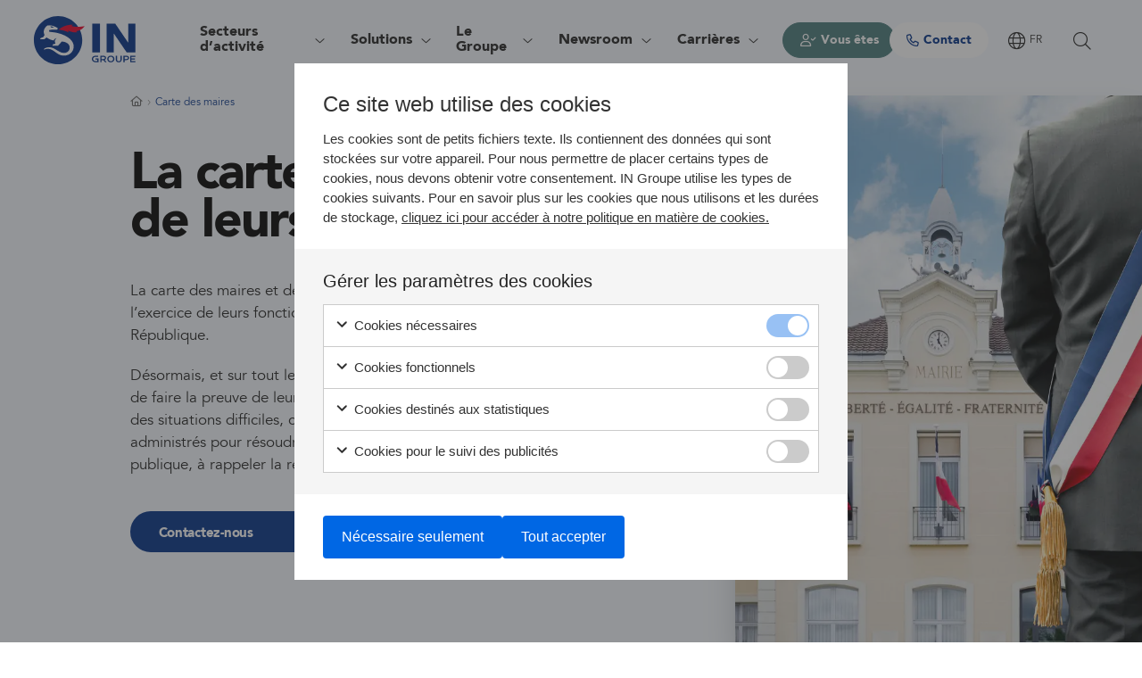

--- FILE ---
content_type: text/html; charset=UTF-8
request_url: https://ingroupe.com/fr/produit/carte-maires/
body_size: 208372
content:
<!DOCTYPE html>
<html lang="fr-FR">
	<head>
		<meta charset="UTF-8">
<script>
var gform;gform||(document.addEventListener("gform_main_scripts_loaded",function(){gform.scriptsLoaded=!0}),window.addEventListener("DOMContentLoaded",function(){gform.domLoaded=!0}),gform={domLoaded:!1,scriptsLoaded:!1,initializeOnLoaded:function(o){gform.domLoaded&&gform.scriptsLoaded?o():!gform.domLoaded&&gform.scriptsLoaded?window.addEventListener("DOMContentLoaded",o):document.addEventListener("gform_main_scripts_loaded",o)},hooks:{action:{},filter:{}},addAction:function(o,n,r,t){gform.addHook("action",o,n,r,t)},addFilter:function(o,n,r,t){gform.addHook("filter",o,n,r,t)},doAction:function(o){gform.doHook("action",o,arguments)},applyFilters:function(o){return gform.doHook("filter",o,arguments)},removeAction:function(o,n){gform.removeHook("action",o,n)},removeFilter:function(o,n,r){gform.removeHook("filter",o,n,r)},addHook:function(o,n,r,t,i){null==gform.hooks[o][n]&&(gform.hooks[o][n]=[]);var e=gform.hooks[o][n];null==i&&(i=n+"_"+e.length),gform.hooks[o][n].push({tag:i,callable:r,priority:t=null==t?10:t})},doHook:function(n,o,r){var t;if(r=Array.prototype.slice.call(r,1),null!=gform.hooks[n][o]&&((o=gform.hooks[n][o]).sort(function(o,n){return o.priority-n.priority}),o.forEach(function(o){"function"!=typeof(t=o.callable)&&(t=window[t]),"action"==n?t.apply(null,r):r[0]=t.apply(null,r)})),"filter"==n)return r[0]},removeHook:function(o,n,t,i){var r;null!=gform.hooks[o][n]&&(r=(r=gform.hooks[o][n]).filter(function(o,n,r){return!!(null!=i&&i!=o.tag||null!=t&&t!=o.priority)}),gform.hooks[o][n]=r)}});
</script>

		<meta name="viewport" content="width=device-width, initial-scale=1, viewport-fit=cover">
		<meta name="format-detection" content="telephone=no">
					<meta name="theme-color" content="#003088">
				<meta name='robots' content='index, follow, max-image-preview:large, max-snippet:-1, max-video-preview:-1' />

	<!-- This site is optimized with the Yoast SEO plugin v19.14 - https://yoast.com/wordpress/plugins/seo/ -->
	<title>Carte des maires - IN Groupe</title>
	<meta name="description" content="La carte des maires et de leurs adjoints permet, au quotidien et dans l’exercice de leurs fonctions, d’attester de leur qualité d’élus de la République." />
	<link rel="canonical" href="https://ingroupe.com/fr/produit/carte-maires/" />
	<meta property="og:locale" content="fr_FR" />
	<meta property="og:type" content="article" />
	<meta property="og:title" content="Carte des maires - IN Groupe" />
	<meta property="og:description" content="La carte des maires et de leurs adjoints permet, au quotidien et dans l’exercice de leurs fonctions, d’attester de leur qualité d’élus de la République." />
	<meta property="og:url" content="https://ingroupe.com/fr/produit/carte-maires/" />
	<meta property="og:site_name" content="IN Groupe" />
	<meta property="article:modified_time" content="2023-11-10T09:43:52+00:00" />
	<meta property="og:image" content="https://ingroupe.com/app/uploads/2022/11/maire-devant-mairie.jpg" />
	<meta property="og:image:width" content="1081" />
	<meta property="og:image:height" content="971" />
	<meta property="og:image:type" content="image/jpeg" />
	<meta name="twitter:card" content="summary_large_image" />
	<script type="application/ld+json" class="yoast-schema-graph">{"@context":"https://schema.org","@graph":[{"@type":"WebPage","@id":"https://ingroupe.com/fr/produit/carte-maires/","url":"https://ingroupe.com/fr/produit/carte-maires/","name":"Carte des maires - IN Groupe","isPartOf":{"@id":"https://ingroupe.com/fr/#website"},"primaryImageOfPage":{"@id":"https://ingroupe.com/fr/produit/carte-maires/#primaryimage"},"image":{"@id":"https://ingroupe.com/fr/produit/carte-maires/#primaryimage"},"thumbnailUrl":"https://ingroupe.com/app/uploads/2022/11/maire-devant-mairie.jpg","datePublished":"2022-11-17T09:16:45+00:00","dateModified":"2023-11-10T09:43:52+00:00","description":"La carte des maires et de leurs adjoints permet, au quotidien et dans l’exercice de leurs fonctions, d’attester de leur qualité d’élus de la République.","inLanguage":"fr-FR","potentialAction":[{"@type":"ReadAction","target":["https://ingroupe.com/fr/produit/carte-maires/"]}]},{"@type":"ImageObject","inLanguage":"fr-FR","@id":"https://ingroupe.com/fr/produit/carte-maires/#primaryimage","url":"https://ingroupe.com/app/uploads/2022/11/maire-devant-mairie.jpg","contentUrl":"https://ingroupe.com/app/uploads/2022/11/maire-devant-mairie.jpg","width":1081,"height":971,"caption":"Un maire avec son écharpe tricolore devant sa mairie"},{"@type":"WebSite","@id":"https://ingroupe.com/fr/#website","url":"https://ingroupe.com/fr/","name":"IN Groupe","description":"Nous nous engageons pour le Droit d&#039;être Soi.","publisher":{"@id":"https://ingroupe.com/fr/#organization"},"potentialAction":[{"@type":"SearchAction","target":{"@type":"EntryPoint","urlTemplate":"https://ingroupe.com/fr/?s={search_term_string}"},"query-input":"required name=search_term_string"}],"inLanguage":"fr-FR"},{"@type":"Organization","@id":"https://ingroupe.com/fr/#organization","name":"IN Groupe","url":"https://ingroupe.com/fr/","logo":{"@type":"ImageObject","inLanguage":"fr-FR","@id":"https://ingroupe.com/fr/#/schema/logo/image/","url":"https://ingroupe.com/app/uploads/2022/04/logo-ingroupe.svg","contentUrl":"https://ingroupe.com/app/uploads/2022/04/logo-ingroupe.svg","caption":"IN Groupe"},"image":{"@id":"https://ingroupe.com/fr/#/schema/logo/image/"}}]}</script>
	<!-- / Yoast SEO plugin. -->


<style id='global-styles-inline-css'>
body{--wp--preset--color--black: #000000;--wp--preset--color--cyan-bluish-gray: #abb8c3;--wp--preset--color--white: #ffffff;--wp--preset--color--pale-pink: #f78da7;--wp--preset--color--vivid-red: #cf2e2e;--wp--preset--color--luminous-vivid-orange: #ff6900;--wp--preset--color--luminous-vivid-amber: #fcb900;--wp--preset--color--light-green-cyan: #7bdcb5;--wp--preset--color--vivid-green-cyan: #00d084;--wp--preset--color--pale-cyan-blue: #8ed1fc;--wp--preset--color--vivid-cyan-blue: #0693e3;--wp--preset--color--vivid-purple: #9b51e0;--wp--preset--gradient--vivid-cyan-blue-to-vivid-purple: linear-gradient(135deg,rgba(6,147,227,1) 0%,rgb(155,81,224) 100%);--wp--preset--gradient--light-green-cyan-to-vivid-green-cyan: linear-gradient(135deg,rgb(122,220,180) 0%,rgb(0,208,130) 100%);--wp--preset--gradient--luminous-vivid-amber-to-luminous-vivid-orange: linear-gradient(135deg,rgba(252,185,0,1) 0%,rgba(255,105,0,1) 100%);--wp--preset--gradient--luminous-vivid-orange-to-vivid-red: linear-gradient(135deg,rgba(255,105,0,1) 0%,rgb(207,46,46) 100%);--wp--preset--gradient--very-light-gray-to-cyan-bluish-gray: linear-gradient(135deg,rgb(238,238,238) 0%,rgb(169,184,195) 100%);--wp--preset--gradient--cool-to-warm-spectrum: linear-gradient(135deg,rgb(74,234,220) 0%,rgb(151,120,209) 20%,rgb(207,42,186) 40%,rgb(238,44,130) 60%,rgb(251,105,98) 80%,rgb(254,248,76) 100%);--wp--preset--gradient--blush-light-purple: linear-gradient(135deg,rgb(255,206,236) 0%,rgb(152,150,240) 100%);--wp--preset--gradient--blush-bordeaux: linear-gradient(135deg,rgb(254,205,165) 0%,rgb(254,45,45) 50%,rgb(107,0,62) 100%);--wp--preset--gradient--luminous-dusk: linear-gradient(135deg,rgb(255,203,112) 0%,rgb(199,81,192) 50%,rgb(65,88,208) 100%);--wp--preset--gradient--pale-ocean: linear-gradient(135deg,rgb(255,245,203) 0%,rgb(182,227,212) 50%,rgb(51,167,181) 100%);--wp--preset--gradient--electric-grass: linear-gradient(135deg,rgb(202,248,128) 0%,rgb(113,206,126) 100%);--wp--preset--gradient--midnight: linear-gradient(135deg,rgb(2,3,129) 0%,rgb(40,116,252) 100%);--wp--preset--duotone--dark-grayscale: url('#wp-duotone-dark-grayscale');--wp--preset--duotone--grayscale: url('#wp-duotone-grayscale');--wp--preset--duotone--purple-yellow: url('#wp-duotone-purple-yellow');--wp--preset--duotone--blue-red: url('#wp-duotone-blue-red');--wp--preset--duotone--midnight: url('#wp-duotone-midnight');--wp--preset--duotone--magenta-yellow: url('#wp-duotone-magenta-yellow');--wp--preset--duotone--purple-green: url('#wp-duotone-purple-green');--wp--preset--duotone--blue-orange: url('#wp-duotone-blue-orange');--wp--preset--font-size--small: 13px;--wp--preset--font-size--medium: 20px;--wp--preset--font-size--large: 36px;--wp--preset--font-size--x-large: 42px;}.has-black-color{color: var(--wp--preset--color--black) !important;}.has-cyan-bluish-gray-color{color: var(--wp--preset--color--cyan-bluish-gray) !important;}.has-white-color{color: var(--wp--preset--color--white) !important;}.has-pale-pink-color{color: var(--wp--preset--color--pale-pink) !important;}.has-vivid-red-color{color: var(--wp--preset--color--vivid-red) !important;}.has-luminous-vivid-orange-color{color: var(--wp--preset--color--luminous-vivid-orange) !important;}.has-luminous-vivid-amber-color{color: var(--wp--preset--color--luminous-vivid-amber) !important;}.has-light-green-cyan-color{color: var(--wp--preset--color--light-green-cyan) !important;}.has-vivid-green-cyan-color{color: var(--wp--preset--color--vivid-green-cyan) !important;}.has-pale-cyan-blue-color{color: var(--wp--preset--color--pale-cyan-blue) !important;}.has-vivid-cyan-blue-color{color: var(--wp--preset--color--vivid-cyan-blue) !important;}.has-vivid-purple-color{color: var(--wp--preset--color--vivid-purple) !important;}.has-black-background-color{background-color: var(--wp--preset--color--black) !important;}.has-cyan-bluish-gray-background-color{background-color: var(--wp--preset--color--cyan-bluish-gray) !important;}.has-white-background-color{background-color: var(--wp--preset--color--white) !important;}.has-pale-pink-background-color{background-color: var(--wp--preset--color--pale-pink) !important;}.has-vivid-red-background-color{background-color: var(--wp--preset--color--vivid-red) !important;}.has-luminous-vivid-orange-background-color{background-color: var(--wp--preset--color--luminous-vivid-orange) !important;}.has-luminous-vivid-amber-background-color{background-color: var(--wp--preset--color--luminous-vivid-amber) !important;}.has-light-green-cyan-background-color{background-color: var(--wp--preset--color--light-green-cyan) !important;}.has-vivid-green-cyan-background-color{background-color: var(--wp--preset--color--vivid-green-cyan) !important;}.has-pale-cyan-blue-background-color{background-color: var(--wp--preset--color--pale-cyan-blue) !important;}.has-vivid-cyan-blue-background-color{background-color: var(--wp--preset--color--vivid-cyan-blue) !important;}.has-vivid-purple-background-color{background-color: var(--wp--preset--color--vivid-purple) !important;}.has-black-border-color{border-color: var(--wp--preset--color--black) !important;}.has-cyan-bluish-gray-border-color{border-color: var(--wp--preset--color--cyan-bluish-gray) !important;}.has-white-border-color{border-color: var(--wp--preset--color--white) !important;}.has-pale-pink-border-color{border-color: var(--wp--preset--color--pale-pink) !important;}.has-vivid-red-border-color{border-color: var(--wp--preset--color--vivid-red) !important;}.has-luminous-vivid-orange-border-color{border-color: var(--wp--preset--color--luminous-vivid-orange) !important;}.has-luminous-vivid-amber-border-color{border-color: var(--wp--preset--color--luminous-vivid-amber) !important;}.has-light-green-cyan-border-color{border-color: var(--wp--preset--color--light-green-cyan) !important;}.has-vivid-green-cyan-border-color{border-color: var(--wp--preset--color--vivid-green-cyan) !important;}.has-pale-cyan-blue-border-color{border-color: var(--wp--preset--color--pale-cyan-blue) !important;}.has-vivid-cyan-blue-border-color{border-color: var(--wp--preset--color--vivid-cyan-blue) !important;}.has-vivid-purple-border-color{border-color: var(--wp--preset--color--vivid-purple) !important;}.has-vivid-cyan-blue-to-vivid-purple-gradient-background{background: var(--wp--preset--gradient--vivid-cyan-blue-to-vivid-purple) !important;}.has-light-green-cyan-to-vivid-green-cyan-gradient-background{background: var(--wp--preset--gradient--light-green-cyan-to-vivid-green-cyan) !important;}.has-luminous-vivid-amber-to-luminous-vivid-orange-gradient-background{background: var(--wp--preset--gradient--luminous-vivid-amber-to-luminous-vivid-orange) !important;}.has-luminous-vivid-orange-to-vivid-red-gradient-background{background: var(--wp--preset--gradient--luminous-vivid-orange-to-vivid-red) !important;}.has-very-light-gray-to-cyan-bluish-gray-gradient-background{background: var(--wp--preset--gradient--very-light-gray-to-cyan-bluish-gray) !important;}.has-cool-to-warm-spectrum-gradient-background{background: var(--wp--preset--gradient--cool-to-warm-spectrum) !important;}.has-blush-light-purple-gradient-background{background: var(--wp--preset--gradient--blush-light-purple) !important;}.has-blush-bordeaux-gradient-background{background: var(--wp--preset--gradient--blush-bordeaux) !important;}.has-luminous-dusk-gradient-background{background: var(--wp--preset--gradient--luminous-dusk) !important;}.has-pale-ocean-gradient-background{background: var(--wp--preset--gradient--pale-ocean) !important;}.has-electric-grass-gradient-background{background: var(--wp--preset--gradient--electric-grass) !important;}.has-midnight-gradient-background{background: var(--wp--preset--gradient--midnight) !important;}.has-small-font-size{font-size: var(--wp--preset--font-size--small) !important;}.has-medium-font-size{font-size: var(--wp--preset--font-size--medium) !important;}.has-large-font-size{font-size: var(--wp--preset--font-size--large) !important;}.has-x-large-font-size{font-size: var(--wp--preset--font-size--x-large) !important;}
</style>
<link rel='stylesheet' id='gen-cookie-notice-css'  href='https://ingroupe.com/app/plugins/gen-cookie-notice/assets/css/frontend/application.min.css?ver=3.2.3' media='all' />
<link rel='stylesheet' id='gen-gravityforms-pardot-css'  href='https://ingroupe.com/app/plugins/gen-gravityforms-pardot/assets/css/frontend/application.min.css?ver=1.1.0' media='all' />
<link rel='stylesheet' id='gt-faq-css'  href='https://ingroupe.com/app/plugins/gt-faq/assets/css/frontend/application.min.css?ver=5.2.3' media='all' />
<link rel='stylesheet' id='gt-files-css'  href='https://ingroupe.com/app/plugins/gt-files/assets/css/frontend/application.min.css?ver=1.0.1' media='all' />
<link rel='stylesheet' id='gt-media-folders-css'  href='https://ingroupe.com/app/plugins/gt-media-folders/assets/css/frontend/application.min.css?ver=1.3.5' media='all' />
<link rel='stylesheet' id='fontawesome-css'  href='https://ingroupe.com/app/themes/generation-theme-child/assets/css/fontawesome/css/all.min.css?ver=6.1.2' media='all' />
<link rel='stylesheet' id='gt-share-css-css'  href='https://ingroupe.com/app/plugins/gt-share/assets/css/frontend/application.min.css?ver=1.0.2' media='all' />
<link rel='stylesheet' id='generation-css'  href='https://ingroupe.com/app/themes/generation-theme/assets/css/frontend/app.min.css?ver=2.13.36' media='all' />
<link rel='stylesheet' id='generation-theme-child-css'  href='https://ingroupe.com/app/themes/generation-theme-child/assets/css/frontend/app.min.css?ver=1.3.1' media='all' />
<link rel='stylesheet' id='font-avenir-css'  href='https://ingroupe.com/app/themes/generation-theme-child/assets/css/frontend/fonts/avenir.css?ver=1.3.1' media='all' />
<script src='https://ingroupe.com/wp/wp-includes/js/jquery/jquery.min.js?ver=3.6.0' id='jquery-core-js'></script>
<script src='https://ingroupe.com/wp/wp-includes/js/jquery/jquery-migrate.min.js?ver=3.3.2' id='jquery-migrate-js'></script>
<script defer='defer' src='https://ingroupe.com/app/plugins/gravityforms/js/jquery.json.min.js?ver=2.6.7' id='gform_json-js'></script>
<script id='gform_gravityforms-js-extra'>
var gf_global = {"gf_currency_config":{"name":"U.S. Dollar","symbol_left":"$","symbol_right":"","symbol_padding":"","thousand_separator":",","decimal_separator":".","decimals":2,"code":"USD"},"base_url":"https:\/\/ingroupe.com\/app\/plugins\/gravityforms","number_formats":[],"spinnerUrl":"https:\/\/ingroupe.com\/app\/plugins\/gravityforms\/images\/spinner.svg","strings":{"newRowAdded":"New row added.","rowRemoved":"Row removed","formSaved":"The form has been saved.  The content contains the link to return and complete the form."}};
var gf_global = {"gf_currency_config":{"name":"U.S. Dollar","symbol_left":"$","symbol_right":"","symbol_padding":"","thousand_separator":",","decimal_separator":".","decimals":2,"code":"USD"},"base_url":"https:\/\/ingroupe.com\/app\/plugins\/gravityforms","number_formats":[],"spinnerUrl":"https:\/\/ingroupe.com\/app\/plugins\/gravityforms\/images\/spinner.svg","strings":{"newRowAdded":"New row added.","rowRemoved":"Row removed","formSaved":"The form has been saved.  The content contains the link to return and complete the form."}};
var gf_global = {"gf_currency_config":{"name":"U.S. Dollar","symbol_left":"$","symbol_right":"","symbol_padding":"","thousand_separator":",","decimal_separator":".","decimals":2,"code":"USD"},"base_url":"https:\/\/ingroupe.com\/app\/plugins\/gravityforms","number_formats":[],"spinnerUrl":"https:\/\/ingroupe.com\/app\/plugins\/gravityforms\/images\/spinner.svg","strings":{"newRowAdded":"New row added.","rowRemoved":"Row removed","formSaved":"The form has been saved.  The content contains the link to return and complete the form."}};
var gform_i18n = {"datepicker":{"days":{"monday":"Mon","tuesday":"Tue","wednesday":"Wed","thursday":"Thu","friday":"Fri","saturday":"Sat","sunday":"Sun"},"months":{"january":"January","february":"February","march":"March","april":"April","may":"May","june":"June","july":"July","august":"August","september":"September","october":"October","november":"November","december":"December"},"firstDay":1,"iconText":"Select date"}};
var gf_legacy_multi = {"9":"","10":"","6":""};
var gform_gravityforms = {"strings":{"invalid_file_extension":"This type of file is not allowed. Must be one of the following:","delete_file":"Delete this file","in_progress":"in progress","file_exceeds_limit":"File exceeds size limit","illegal_extension":"This type of file is not allowed.","max_reached":"Maximum number of files reached","unknown_error":"There was a problem while saving the file on the server","currently_uploading":"Please wait for the uploading to complete","cancel":"Cancel","cancel_upload":"Cancel this upload","cancelled":"Cancelled"},"vars":{"images_url":"https:\/\/ingroupe.com\/app\/plugins\/gravityforms\/images"}};
</script>
<script defer='defer' src='https://ingroupe.com/app/plugins/gravityforms/js/gravityforms.min.js?ver=2.6.7' id='gform_gravityforms-js'></script>
<script id='gform_conditional_logic-js-extra'>
var gf_legacy = {"is_legacy":""};
</script>
<script defer='defer' src='https://ingroupe.com/app/plugins/gravityforms/js/conditional_logic.min.js?ver=2.6.7' id='gform_conditional_logic-js'></script>

<link rel="preload" as="font" href="https://ingroupe.com/app/themes/generation-theme-child/assets/css/frontend/fonts/avenir/388E5A_0_0.woff2" crossorigin>
<link rel="preload" as="font" href="https://ingroupe.com/app/themes/generation-theme-child/assets/css/frontend/fonts/avenir/388E5A_5_0.woff2" crossorigin>
<link rel="preload" as="font" href="https://ingroupe.com/app/themes/generation-theme-child/assets/css/fontawesome/webfonts/fa-light-300.woff2" crossorigin>
<link rel="preload" as="font" href="https://ingroupe.com/app/themes/generation-theme-child/assets/css/fontawesome/webfonts/fa-regular-400.woff2" crossorigin>
<link rel="preload" as="font" href="https://ingroupe.com/app/themes/generation-theme-child/assets/css/fontawesome/webfonts/fa-thin-100.woff2" crossorigin>
<link rel="preload" as="font" href="https://ingroupe.com/app/themes/generation-theme-child/assets/css/fontawesome/webfonts/fa-solid-900.woff2" crossorigin>
<link rel="preload" as="font" href="https://ingroupe.com/app/themes/generation-theme-child/assets/css/fontawesome/webfonts/fa-brands-400.woff2" crossorigin><style>.gt-module-gravity-form .frc-captcha {
    background-color: inherit;
    border: none;
    color: currentcolor
}

.gt-module-gravity-form .frc-captcha :not(.frc-button) {
    color: currentcolor
}

.gt-module-gravity-form .frc-captcha .frc-progress::-webkit-progress-value {
    background: currentcolor
}

.gt-module-gravity-form .frc-captcha .frc-icon {
    fill: currentcolor;
    stroke: currentcolor
}
/**
	!===! Media Queries Below This Line !===!
**/

#botdetect-captcha {
    margin-bottom: 12px;
}

input[name="ingroupe-captchetat-input"] {
    max-width: 280px;
}


.gt-module-gravity-form .BDC_CaptchaDiv a img {
    display: none !important;
}

.BDC_CaptchaIconsDiv a.BDC_ReloadLink:before,
.gt-module-gravity-form .BDC_CaptchaIconsDiv .BDC_SoundLink:before {
    font-family: 'Font Awesome 6 Pro';
    font-size: 16px;
    color: #003088;
    width: 24px;
    height: 24px;
    border-radius: 50%;
    display: flex;
    align-items: center;
    justify-content: center;
    transition: all .2s ease-in-out;
}

.gt-module-gravity-form .BDC_CaptchaIconsDiv {
    height: 100%;
    display: inline-flex !important;
    flex-direction: column;
    justify-content: center;
}

.BDC_CaptchaIconsDiv a.BDC_ReloadLink:hover:before,
.gt-module-gravity-form .BDC_CaptchaIconsDiv .BDC_SoundLink:hover:before {
    background: #003088;
    color: #fff;
}

.BDC_CaptchaIconsDiv a.BDC_ReloadLink:before {
    content: "\f2f1";
}

.gt-module-gravity-form .BDC_CaptchaIconsDiv .BDC_SoundLink:before {
    content: "\f6a8";
}

@media only screen and (max-width: 980px) {

}

@media only screen and (max-width: 767px) {

}

@media only screen and (max-width: 479px) {

}

.gt-event-single-sec .gt-module-text.gt-back-module {
    position: absolute;
	top: calc(20px +(30 - 20)*(var(--box-width) - 320px) /(1440 - 320));
	left: 0;
}

.gt-event-single-sec .gt-module-text.gt-back-module p {
	display: inline-flex;
	align-items: center;
	font-size: calc(calc(20px* var(--fs-scale)) +(20 - calc(20* var(--fs-scale))) var(--calc-size));
	line-height: 1.5;
}

.gt-event-single-sec .gt-module-text.gt-back-module p a {
    display: inline-flex;
	align-items: center;
	font-size: calc(calc(20px* var(--fs-scale)) +(20 - calc(20* var(--fs-scale))) var(--calc-size));
	line-height: 1.5;
	color: #003088;
	text-decoration: none;
}

.gt-event-single-sec .gt-module-text.gt-back-module p a:before {
    content: "\f060";
	display: inline-block;
	margin-right: max(10px, calc(5px +(10 - 5)*(var(--box-width) - 320px) /(1440 - 320)));
	font-family: "Font Awesome 6 Pro", "Font Awesome 6 Brands";
	font-size: calc(calc(30px* var(--fs-scale)) +(30 - calc(30* var(--fs-scale))) var(--calc-size));
	font-weight: 300;
	line-height: normal;
	color: rgb(0, 48, 136);
	transform: translate(0px, -1px);
	transition: 0.2s ease-in-out;
}

.gt-event-single-sec .gt-module-text.gt-back-module + .gt-module-text {
    margin-top: calc(2 * (20px + (30 - 20) * (var(--box-width) - 320px) / (1440 - 320)) );
}

.gtv-gf-sticky-row .gt-module-gravity-form {
    border-radius: 8px;
    background-color: #f6faff;
    padding: calc(20px + (30 - 20) * (var(--box-width) - 320px) / (1440 - 320)) calc(15px + (30 - 15) * (var(--box-width) - 320px) / (1440 - 320));
}

.gtv-gf-sticky-row .gt-module-gravity-form .gform_title {
    font-size: calc( ( 30px * var(--fs-scale) ) + ( 30 - calc( 30 * var(--fs-scale) ) ) var( --calc-size ) );
}

/**
	!===! Media Queries Below This Line !===!
**/

@media only screen and (max-width: 980px) {

}

@media only screen and (max-width: 767px) {

}

@media only screen and (max-width: 479px) {

}

.match-height .gt-column-inner{
    height: 100%;
    display: flex;
    flex-direction: column;
}

.match-height .gt-column-inner .gt-module:has( + .gt-module-image){
   margin-bottom: auto;
}
/**
	!===! Media Queries Below This Line !===!
**/

@media only screen and (max-width: 980px) {

}

@media only screen and (max-width: 767px) {

}

@media only screen and (max-width: 479px) {

}

.gt-img-equal-height img,
.gt-blurb-img-equal-height .gt-blurb-image img {
    aspect-ratio: 16/11;
    object-fit: cover;
    object-position: center;
}

.gt-3-image-text-sec .gt-row+.gt-row {
    margin-top: calc( calc( 100px * var(--fs-scale) ) + ( 100 - calc( 100 * var(--fs-scale) ) ) var( --calc-size ) );
}

.gt-blue-borders {
    border-top: 1px solid #003088;
    border-bottom: 1px solid #003088;
    padding: calc( calc( 100px * var(--fs-scale) ) + ( 100 - calc( 100 * var(--fs-scale) ) ) var( --calc-size ) ) 0;
}

#footer .gt-section:last-child .gt-row.gt-footer-bottom:before {
    max-width: calc(100vw - 20px);
}


.gt-center-text .gt-btn:not(:last-child),
.gt-center-text .gt-btn:nth-child(2) {
	margin: max(10px, calc( 5px + (10 - 5) * (var(--box-width) - 320px) / (1440 - 320) ) ) calc( 5.75px + (11.5 - 5.75) * (var(--box-width) - 320px) / (1440 - 320) ) 0;
}


/** Start #19042**/
#gt-header .gt-mega-menu-row.gt-mega-contact-row .gt-module-gravity-form .ginput_container_consent {
    position: relative;
    display: inline-block;
    font-size: max(12px, calc( calc( 12px * var(--fs-scale) ) + ( 12 - calc( 12 * var(--fs-scale) ) ) var( --calc-size ) ));
    font-weight: 400;
    line-height: 2.83;
    letter-spacing: -0.13px;
    color: #222;
    padding-left: 4px;
    margin: 0;
}

#gt-header .gt-mega-menu-row.gt-mega-contact-row .gt-module-gravity-form .ginput_container_consent a {
    padding-left: 3px;
}
/** End #19042**/


/** Start #19638 **/

.gt-hide-header #header {
    display: none;
}

.gt-hide-footer #footer {
    display: none;
}


.gt-hide-header.gt-hide-footer #main > .gt-section {
    min-height: 100vh;
}

.gt-greeting-img {
    width: 100%;
    max-width: 300px;
    display: block;
    margin: 0 auto;
}

/** End #19638 **/


.gt-3-image-text-sec .gt-row.gt-image-reverse .gt-column-inner .gt-module-blurb, 
.gt-3-image-text-sec .gt-row.gt-image-reverse .gt-column-inner .gt-module-text, 
.gt-3-image-text-sec .gt-row.gt-image-reverse .gt-column-inner .gt-module-gt-read-more-extend {
    order: 2;
}

.gt-3-image-text-sec.gt-no-reverse .gt-row:nth-child(2n+2) .gt-column-inner :is(.gt-module-text, .gt-module-gt-read-more-extend) {
    order: unset;
} 



/**
	!===! Media Queries Below This Line !===!
**/

/** Start #19061**/
@media only screen and (min-width: 1200px){
    #gt-mobile-icon {
        display: none;
    }
}
/** End #19061**/

@media only screen and (max-width: 768px) {
    .gt-start-hero .gt-btn:not(:last-child) {
        margin-right: 0;
    }
}

.juicer-feed.modern .j-poster {
    height:auto!important;
}

ul:not(.menu).juicer-feed .j-stacker .j-stack .feed-item .j-text .j-meta ul:not(.j-twitter-intents):before {
    background-image: url("https://ingroupe.com/app/uploads/2022/04/logo-ingroupe.svg");
}

ul:not(.menu).juicer-feed .j-stacker .j-stack .feed-item.sps-smart-packaging-solutions .j-text .j-meta ul:not(.j-twitter-intents):before {
    background-image: url("https://ingroupe.com/app/uploads/2022/08/sps-logo.webp");
}

ul:not(.menu).juicer-feed .j-stacker .j-stack .feed-item.surys .j-text .j-meta ul:not(.j-twitter-intents):before {
    background-image: url("https://ingroupe.com/app/uploads/2022/08/logo-surys.webp");
}

ul:not(.menu).juicer-feed .j-stacker .j-stack .feed-item.nexusgroup-global .j-text .j-meta ul:not(.j-twitter-intents):before {
    background-image: url("https://ingroupe.com/app/uploads/2022/08/nexus-logo.webp");
}

.gt-listing-post.category-hide {
    display: none !important;
}
.gt-texthover-row .gt-column-inner {
	display: flex;
	flex-direction: column;
}

.gt-texthover-row .gt-module-text {
    padding-bottom: calc( 15px + (20 - 15) * (var(--box-width) - 320px) / (1440 - 320) );
}
    
.gt-texthover-row .gt-module-blurb {
    display: flex;
    margin: 0;
    padding: calc( 15px + (20 - 15) * (var(--box-width) - 320px) / (1440 - 320) ) calc( 20px + (32 - 20) * (var(--box-width) - 320px) / (1440 - 320) ) calc( 15px + (20 - 15) * (var(--box-width) - 320px) / (1440 - 320) ) 0;
    color: #003088;
    width: 100%;
    transition: all .2s ease-in-out, max-width .4s ease;
}

.gt-texthover-row .gt-module-blurb:not(:first-child) {
    border-top: solid 1px #003088;
}

.gt-texthover-row .gt-module-blurb:last-child {
	border-bottom: solid 1px #003088;
}


.gt-texthover-row .gt-module-blurb .gt-blurb-icon-container { 
    margin-right: calc(15px +(20 - 15) * (var(--box-width) - 320px) / (1440 - 320));
    transition: margin 0.2s ease-in-out 0.1s;
}
    
.gt-texthover-row .gt-module-blurb .gt-blurb-icon-container	.gt-icon {
	font-size: calc(25px +(30 - 25) * (var(--box-width) - 320px) / (1440 - 320));
	font-weight: 300;
	line-height: normal;
}

.gt-texthover-row .gt-module-blurb .gt-blurb-content-wrapper .gt-blurb-subheading {
    padding: 0;
    font-size: calc( calc( 20px * var(--fs-scale) ) + ( 20 - calc( 20 * var(--fs-scale) ) ) var( --calc-size ) );
    font-weight: 400;
    line-height: 1.5;
}

.gt-texthover-row .gt-module-blurb .gt-blurb-content-wrapper .gt-blurb-text p {
    line-height: 0;
    padding: 0;
    overflow: hidden;
    transition: line-height 0.1s ease-in-out;
}

.gt-texthover-row .gt-module-blurb:focus,
.gt-texthover-row .gt-module-blurb:hover {
    color: #fff;
    padding: calc( 15px + (20 - 15) * (var(--box-width) - 320px) / (1440 - 320) ) calc( 20px + (32 - 20) * (var(--box-width) - 320px) / (1440 - 320) ) calc( 15px + (20 - 15) * (var(--box-width) - 320px) / (1440 - 320) );
    background-color: #003088;
    max-width: 100%;
}

.gt-texthover-row .gt-module-blurb:focus .gt-blurb-icon-container,
.gt-texthover-row .gt-module-blurb:hover .gt-blurb-icon-container {
    margin-top: calc(3px +(7 - 3) * (var(--box-width) - 320px) / (1440 - 320));
}

.gt-texthover-row .gt-module-blurb:focus .gt-blurb-text p,
.gt-texthover-row .gt-module-blurb:hover .gt-blurb-text p {
    line-height: 1.44;
    transition: line-height 0.3s ease-in-out 0.1s;
}


.gt-texthover-row .gt-module-blurb:focus .gt-blurb-text p:not(:last-child),
.gt-texthover-row .gt-module-blurb:hover .gt-blurb-text p:not(:last-child) {
    padding-bottom calc(10px +(15 - 10) * (var(--box-width) - 320px) / (1440 - 320));
}


/*.gt-texthover-row .gt-module-blurb:focus + .gt-module-blurb,
.gt-texthover-row .gt-module-blurb:hover + .gt-module-blurb {
    padding-top: max(14px, calc(10px +(14 - 10) * (var(--box-width) - 320px) / (1440 - 320)));
}*/

.gt-texthover-row .gt-module-blurb:focus + .gt-module-blurb:not(:first-child),
.gt-texthover-row .gt-module-blurb:hover + .gt-module-blurb:not(:first-child) {
    border-color: rgba(0, 48, 136, 0);
}


/**
	!===! Media Queries Below This Line !===!
**/

@media only screen and (min-width: 767px) {
    .gt-texthover-row .gt-column-inner {
		margin-top: calc( calc(15px +(20 - 15) * (var(--box-width) - 320px) / (1440 - 320)) + 3px);
    }
    .gt-texthover-row .gt-module-blurb {
        max-width: max(345px, 78.409%);
    }
}



.gt-text-img-hero-sec .gt-module-video {
    width: calc((513 / 343) * 100%);
    border-radius: 6px 0 0 6px;
    box-shadow: 0 20px 40px -10px rgb(0 0 0 / 30%);
    overflow: hidden;
    padding-top: calc((700 / 346) * 100%);
    z-index: 1;
}

.gt-text-img-hero-sec .gt-module-video .gt-inner-embed {
    position: static;
    padding-top: 0;
}

.gt-3-image-text-sec .gt-row .gt-column-inner .gt-module-video {
    position: relative;
    display: block;
    width: 100%;
    flex: 1 0;
    max-width: max(535px, 47%);
    min-width: 280px;
    padding-top: calc(100% * (380 / 1105));
    border-radius: 6px;
    overflow: hidden;
}

.gt-3-image-text-sec .gt-row .gt-column-inner .gt-module-video .gt-inner-embed {
    position: static;
    padding-top: 0;
}

.gt-event-single-sec .gt-module-video {
    border-radius: 6px;
    box-shadow: 0 20px 40px -10px rgb(0 0 0 / 30%);
    overflow: hidden;
}


/**
	!===! Media Queries Below This Line !===!
**/

@media only screen and (min-width: 768px) {

.gt-text-img-hero-sec .gt-module-video,
.gt-3-image-text-sec .gt-row .gt-column-inner .gt-module-video {
     transform: translateY(var(--gt-parallax-2));
    transition: transform .2s ease;
 }

}

@media only screen and (max-width: 767px) {
    
    .gt-text-img-hero-sec .gt-module-video {
        padding-top: 100%;
        width: calc(  var(--box-width) - ((20px + (167.5 - 20) * ( var(--box-width) - 320px) / 1120) ) );
    }
    
    .gt-3-image-text-sec .gt-row .gt-column-inner .gt-module-video {
        order: -2;
        padding-top: calc(100% * (380 / 500));
        max-width: none;
    }

}

@media only screen and (max-width: 479px) {

}

.fixed-iframe iframe {
	height: 600px ;
	
}

@media (max-width: 991px) {
    .fixed-iframe iframe {
        height: 640px;
    }
}

/* Större mobiler */
@media (max-width: 767px) {
    .fixed-iframe iframe {
        height: 680px;
    }
}

/* Små mobiler */
@media (max-width: 619px) {
    .fixed-iframe iframe {
        height: 1000px;
    }
}


/* Små mobiler */
@media (max-width: 400px) {
    .fixed-iframe iframe {
        height: 1100px;
    }
}
html[lang="nb-NO"] #header {
    /*display: none;*/
}

/*
html[lang="nb-NO"] #header #gt-header.gt-4363-header .gt-mega-brands-row {
    opacity: 1;
    visibility: visible;
    transform: translateX(-50%);
}
*/

/* TOP NAV BAR */
html[lang="nb-NO"]  #header #gt-header.gt-4363-header .gt-top-navbar::before {
    background-color: inherit;
    position: absolute;
    width: 100vw;
    top:0;
    left: 50%;
    bottom: 0;
    transform: translateX(-50vw);
    display: block;
    content:'';
}
html[lang="nb-NO"]  #header #gt-header.gt-4363-header .gt-top-navbar .menu  {
    display: flex;
    justify-content: flex-end;
    align-items: center;
    gap: calc(15px + (20 - 15)*(var(--box-width) - 320px) / (1440 - 320));
}
html[lang="nb-NO"] #header #gt-header.gt-4363-header .gt-top-navbar .gt-search > a,
html[lang="nb-NO"] #header #gt-header.gt-4363-header .gt-top-navbar .pll-parent-menu-item > a {
    display: inline-flex;
    align-items: center;
    color: #222;
    font-size: max(12px, (10px + (12 - 10) * (var(--box-width) - 320px) / (1440 - 320)));
    font-weight: normal;
    line-height: normal;
    padding: max(10px, (5px + (10 - 5) * (var(--box-width) - 320px) / (1440 - 320)));
    color: #fff;
}
html[lang="nb-NO"] #header #gt-header.gt-4363-header .gt-top-navbar .gt-search > a::before,
html[lang="nb-NO"] #header #gt-header.gt-4363-header .gt-top-navbar .pll-parent-menu-item > a::before {
    content: "\f0ac";
    font-family: "Font Awesome 6 Pro", "Font Awesome 6 Brands";
    font-size: calc((20px * var(--fs-scale)) + (20 - (20 * var(--fs-scale))) var(--calc-size));
    line-height: normal;
    font-weight: 300;
    margin-right: max(5px, calc(3px + (5 - 3) * (var(--box-width) - 320px) / (1440 - 320)));   
}
html[lang="nb-NO"] #header #gt-header.gt-4363-header .gt-top-navbar .gt-search > a::before {
    content: "\f002";
}

/* STYLE FOR NEW DROPDOWNS COMPANY AND BRANDS */
html[lang="nb-NO"]  #header #gt-header.gt-4363-header .gt-mega-brands-row > .row > .gt-column,
html[lang="nb-NO"]  #header #gt-header.gt-4363-header .gt-mega-company-row > .row > .gt-column {
    padding: calc(30px + (50 - 30) * (var(--box-width) - 320px) / (1440 - 320)) calc(40px + (75 - 40) * (var(--box-width) - 320px) / (1440 - 320)) !important;
}
html[lang="nb-NO"]  #header #gt-header.gt-4363-header .gt-mega-brands-row .gt-column:last-child,
html[lang="nb-NO"]  #header #gt-header.gt-4363-header .gt-mega-company-row .gt-column:last-child {
    background-color: #fff !important;
}
html[lang="nb-NO"]  #header #gt-header.gt-4363-header .gt-mega-brands-row .gt-column .gt-module-code,
html[lang="nb-NO"]  #header #gt-header.gt-4363-header .gt-mega-company-row .gt-column .gt-module-code {
    padding-bottom: calc(15px + (30 - 15) * (var(--box-width) - 320px) / (1440 - 320)) !important;
    margin-bottom: calc(20px + (40 - 20) * (var(--box-width) - 320px) / (1440 - 320)) !important;
}
html[lang="nb-NO"]  #header #gt-header.gt-4363-header .gt-mega-brands-row .gt-column:last-child .gt-module-blurb, 
html[lang="nb-NO"]  #header #gt-header.gt-4363-header .gt-mega-company-row .gt-column:last-child .gt-module-blurb  {
    padding: 0 !important;
    margin: 0 !important;
}
html[lang="nb-NO"]  #header #gt-header.gt-4363-header .gt-mega-brands-row .gt-module-row,
html[lang="nb-NO"]  #header #gt-header.gt-4363-header .gt-mega-company-row .gt-module-row {
    margin: 0 !important;
    padding: 0 !important;
}
html[lang="nb-NO"]  #header #gt-header.gt-4363-header .gt-mega-brands-row .gt-module-row::before,
html[lang="nb-NO"]  #header #gt-header.gt-4363-header .gt-mega-company-row .gt-module-row::before {
    display: none !important;
}
html[lang="nb-NO"]  #header #gt-header.gt-4363-header .gt-mega-brands-row .gt-column:last-child .gt-module-blurb:first-child::before,
html[lang="nb-NO"]  #header #gt-header.gt-4363-header .gt-mega-company-row .gt-column:last-child .gt-module-blurb:first-child::before {
    display: none !important;
}
html[lang="nb-NO"] #header #gt-header.gt-4363-header .gt-row.gt-mega-menu-row.gt-mega-brands-row>.row>.gt-column:last-child .gt-column-inner .gt-module-blurb.gt-has-overlay-link .gt-blurb-subheading,
html[lang="nb-NO"] #header #gt-header.gt-4363-header .gt-row.gt-mega-menu-row.gt-mega-company-row>.row>.gt-column:last-child .gt-column-inner .gt-module-blurb.gt-has-overlay-link .gt-blurb-subheading {
    color: #000;
}
html[lang="nb-NO"] #header #gt-header.gt-4363-header .gt-row.gt-mega-menu-row.gt-mega-brands-row>.row>.gt-column:last-child .gt-column-inner .gt-module-blurb.gt-has-overlay-link:hover .gt-blurb-subheading,
html[lang="nb-NO"] #header #gt-header.gt-4363-header .gt-row.gt-mega-menu-row.gt-mega-company-row>.row>.gt-column:last-child .gt-column-inner .gt-module-blurb.gt-has-overlay-link:hover .gt-blurb-subheading {
    color: #003088;
}
/* Brands only */
html[lang="nb-NO"]  #header #gt-header.gt-4363-header .gt-mega-brands-row .gt-column:last-child .gt-module-blurb {
    flex-direction: column !important;
    align-items: flex-start !important;
}
html[lang="nb-NO"]  #header #gt-header.gt-4363-header .gt-mega-brands-row .gt-column:last-child .gt-module-blurb .gt-blurb-image {
    margin-bottom:  calc(15px + (20 - 15) * (var(--box-width) - 320px) / (1440 - 320));
}
html[lang="nb-NO"]  #header #gt-header.gt-4363-header .gt-mega-brands-row .gt-column:last-child .gt-module-blurb .gt-blurb-image img {
    width: 100%;
    height: 100%;
    max-height: 40px;
}
html[lang="nb-NO"]  #header #gt-header.gt-4363-header .gt-mega-brands-row .gt-column:last-child .gt-module-blurb .gt-blurb-subheading {
    font-weight: 350 !important;
}
html[lang="nb-NO"] #header #gt-header.gt-4363-header .gt-row.gt-mega-menu-row.gt-mega-brands-row .gt-module-row .gt-column-inner {
    row-gap: calc(20px + (40 - 20) * (var(--box-width) - 320px) / (1440 - 320)) !important;
}
/* Company only */
html[lang="nb-NO"] #header #gt-header.gt-4363-header .gt-row.gt-mega-menu-row.gt-mega-company-row .gt-module-row .gt-column-inner {
    row-gap: calc(20px + (30 - 20) * (var(--box-width) - 320px) / (1440 - 320)) !important;
}
html[lang="nb-NO"]  #header #gt-header.gt-4363-header .gt-mega-company-row .gt-column:last-child .gt-module-blurb::after {
    display: none !important;
}
html[lang="nb-NO"]  #header #gt-header.gt-4363-header .gt-mega-company-row .gt-column:last-child .gt-module-blurb {
    gap: 0 15px;
}
html[lang="nb-NO"]  #header #gt-header.gt-4363-header .gt-mega-company-row .gt-column:last-child .gt-module-blurb .gt-blurb-icon-container {
    margin: 0 !important;
    min-width: 45px;
}
/* You are full fix */
html[lang="nb-NO"] #header #gt-header.gt-4363-header .gt-row.gt-mega-menu-row.gt-mega-you-are-full {
    width: calc((var(--box-width) - ((20px + (227.5 - 20) * (var(--box-width) - 320px) / 1120) * 2))) !important;
}

/* Hide language switcher in mobile nav */
html[lang="nb-NO"] #header #gt-mobile-menu.gt-4363-mobile-header #gt-mobile-navigation .gt-mobile-lang-menu {
    visibility: hidden;
}

html[lang="nb-NO"]{}
html[lang="nb-NO"]{}
html[lang="nb-NO"]{}
html[lang="nb-NO"]{}
html[lang="nb-NO"]{}
html[lang="nb-NO"]{}
html[lang="nb-NO"]{}
html[lang="nb-NO"]{}
html[lang="nb-NO"]{}
html[lang="nb-NO"]{}
html[lang="nb-NO"]{}
html[lang="nb-NO"]{}
html[lang="nb-NO"]{}
html[lang="nb-NO"]{}
html[lang="nb-NO"]{}
html[lang="nb-NO"]{}
html[lang="nb-NO"]{}
html[lang="nb-NO"]{}
html[lang="nb-NO"]{}
html[lang="nb-NO"]{}
html[lang="nb-NO"]{}
html[lang="nb-NO"]{}
html[lang="nb-NO"]{}
html[lang="nb-NO"]{}
html[lang="nb-NO"]{}
html[lang="nb-NO"]{}
html[lang="nb-NO"]{}
html[lang="nb-NO"]{}
html[lang="nb-NO"]{}
html[lang="nb-NO"]{}
html[lang="nb-NO"]{}


/**
	!===! Media Queries Below This Line !===!
**/

@media only screen and (max-width: 980px) {

}

@media only screen and (max-width: 767px) {

}

@media only screen and (max-width: 479px) {

}

/**
	!===! Media Queries Below This Line !===!
**/

.read-more-text .gt-show-btn-container .gt-show-btn{
    background: transparent;
    border: none;
    position: relative;
}

.read-more-text .gt-show-btn-container .gt-show-btn i{
    display: none;
}

.read-more-text .gt-show-btn-container .gt-show-btn::before{
    
    position: absolute;
    content: "More info";
    font-size: max(14px, calc( calc( 14px * var(--fs-scale) ) + ( 14 - calc( 14 * var(--fs-scale) ) ) var( --calc-size ) ));
    font-weight: 400;
    color: #003088;
    text-decoration: underline;
    
    top: 0;
    left: 0;
    height: auto;
    width: auto;
    cursor: pointer;
    text-wrap: nowrap;
    transition: all .2s ease-in-out;
}

.read-more-text .gt-show-btn-container .gt-show-btn::before:hover{
  text-decoration-color: rgba(0, 0, 0, 0);
}


.read-more-text.open .gt-show-btn-container .gt-show-btn::before{
    content: "Less info" ;
}

@media only screen and (max-width: 980px) {

}

@media only screen and (max-width: 767px) {

}

@media only screen and (max-width: 479px) {

}


.gt-greetings-card-hero {
    padding-top: 250px;
}

.gt-greetings-card-hero > .gt-bg-image {
    opacity: .2;
}

.gt-greetings-card-hero > .gt-bg-image img {
    object-fit: contain;
    object-position: center top;
}

.gt-greetings-card-hero .gt-row {
    width: calc( ( var(--box-width) - ((10px + (250 - 10) * ( var(--box-width) - 320px) / 1120) * 2) ) );
}

.gt-greetings-card-hero .gt-module-video {
    border: 1px solid #003088;
}

.gt-greetings-card-hero .gt-video-play-btn .gt-video-text-icon::after {
    width: 80px;
    height: 80px;
    display: flex;
    justify-content: center;
    align-items: center;
    background: #fff;
    border-radius: 50%;
    color: #153b8a;
    border: 1px solid #153b8a;
    font-weight: bold;
    font-size: 27px;
}

.gt-greetings-card-hero .gt-module-text a {
    text-decoration: none;
}

.gt-greetings-card-hero .gt-module-text a:hover {
    text-decoration: underline;
}



/**
	!===! Media Queries Below This Line !===!
**/

@media only screen and (max-width: 980px) {
    
    .gt-greetings-card-hero {
        padding-top: 200px;
    }

}

@media only screen and (max-width: 767px) {
    .gt-greetings-card-hero {
        padding-top: 180px;
    }
    
    .gt-greetings-card-hero .gt-video-play-btn .gt-video-text-icon::after {
        width: 60px;
        height: 60px;
        font-size: 20px;
    }
}

@media only screen and (max-width: 479px) {

}

/**
	!===! Media Queries Below This Line !===!
**/

@media only screen and (max-width: 980px) {

}

@media only screen and (max-width: 767px) {
    .gt-text-img-hero-sec .gt-module-image{
        max-width: 100%;
    }

}

@media only screen and (max-width: 479px) {

}

.event-form-row .gform_wrapper {
        margin-top: calc(20px +(30 - 20)*(var(--box-width) - 320px) /(1440 - 320));
}

/**
	!===! Media Queries Below This Line !===!
**/

@media only screen and (max-width: 980px) {

}

@media only screen and (max-width: 767px) {

}

@media only screen and (max-width: 479px) {

}

.gt-img-rounded-corners {
    border-radius: 8px;
    overflow: hidden;
}

.gt-video-rounded-corners {
    border-radius: 8px;
    overflow: hidden;
}

img,
video {
    border-radius: 8px;
}

.center-image img {
    margin: 0 auto;
}


/**
	!===! Media Queries Below This Line !===!
**/

@media only screen and (max-width: 980px) {

}

@media only screen and (max-width: 767px) {

}

@media only screen and (max-width: 479px) {

}

.gt-consent-block {
	position: relative;
	display: inline-block;
	font-size: 12px;
	font-weight: 400;
	line-height: 2.83;
	letter-spacing: -0.13px;
	color: #222;
	margin-bottom: 12px;
}

.gt-consent-block a {
    font-weight: 400;
    color: #003088;
}
	
.gt-consent-block a:hover {
	-webkit-text-decoration-color: rgba(0,48,136,0);
    text-decoration-color: rgba(0,48,136,0);
}

.gt-light-text :is(label, legend, .gt-consent-block) {
    color: #fff !important;
}

.gt-light-text .ginput_container_consent input[type=checkbox]+label:before {
    color: #fff;
    border-color: #fff;
}

.red-submit .gform_footer button[type=submit] {
    background: #861f41 !important;
    border-color: #861f41 !important;
    color: #fff !important;
}

.red-submit .gform_footer button[type=submit]:hover {
    /*color: #861f41 !important;*/
    background-color: rgba(134, 31, 65, 0) !important;
}
/**
	!===! Media Queries Below This Line !===!
**/

@media only screen and (max-width: 980px) {

}

@media only screen and (max-width: 767px) {

}

@media only screen and (max-width: 479px) {

}

.gt-text-img-hero-sec .gt-module-row .gt-column-inner {
    display: flex;
    gap: 30px;
}
.gt-text-img-hero-sec .gt-column:first-child .gt-module-row .gt-module-image {
    width: auto;
    float: none;
    border-radius: 0;
    transform: none;
    box-shadow: none;
    background: transparent;
    max-width: 200px;
}

.gt-text-img-hero-sec .gt-module-row .gt-module + .gt-module {
    margin-top: 0;
}

/**
	!===! Media Queries Below This Line !===!
**/

@media only screen and (max-width: 980px) {

}

@media only screen and (max-width: 767px) {

}

@media only screen and (max-width: 479px) {
    
    .gt-text-img-hero-sec .gt-module-row .gt-column-inner {
    flex-direction: column;
    
}

}

.gtv-hero-text-hero-sec {
    padding: max(116px, calc(116px + (80 - 116) * (var(--box-width) - 320px) / (1440 - 320) )) 0 calc(50px + (80 - 50) * (var(--box-width) - 320px) / (1440 - 320) ) !important;
}

.gtv-hero-text-hero-sec .gt-row .row {
    align-items: center;
}

.gtv-hero-text-hero-sec .gt-row:not(:first-child) .gt-column:last-child .gt-column-inner {
    display: flex;
    border-radius: 50%;
    background-color: #fff;
    aspect-ratio: 1;
    padding: calc(20px + (48 - 20) * (var(--box-width) - 320px) / (1440 - 320) );
}

.gtv-hero-text-hero-sec .gt-row:not(:first-child) .gt-module-image {
    margin: auto;
}

.gt-blue-color > a {
    font-weight: 900;
    text-decoration-color: rgb(0 0 0 / 0);
    color: #003088;
}

.gt-blue-color > a:hover {
    text-decoration-color: #003088;
}



/**
	!===! Media Queries Below This Line !===!
**/

@media only screen and (min-width: 980px) {
    .gtv-hero-text-hero-sec .gt-row:not(:first-child) {
        padding-top: calc(20px + (50 - 20) * (var(--box-width) - 320px) / (1440 - 320) );
    }   
}

@media only screen and (min-width: 767px) {
    .gt-3-blurbs-row.gtv-borders .gt-column {
        padding-bottom: calc(20px + (40 - 20) * (var(--box-width) - 320px) / (1440 - 320) );
    }
    
    .gt-3-blurbs-row.gtv-borders .gt-column:not(:first-child) {
		border-left: 1px solid rgb(148 148 148 / 20%);
    }
}

@media only screen and (min-width: 400px) and (max-width: 980px) {
.gtv-hero-text-hero-sec .gt-row:not(:first-child) .gt-column:last-child .gt-column-inner {
    margin: auto;
    max-width: 360px;
}
}

@media only screen and (max-width: 980px) {

}

@media only screen and (max-width: 767px) {

}

@media only screen and (max-width: 479px) {

}

.gt-center-img img {
    margin: 0 auto;
}

/**
	!===! Media Queries Below This Line !===!
**/

@media only screen and (max-width: 980px) {

}

@media only screen and (max-width: 767px) {

}

@media only screen and (max-width: 479px) {

}

.row-arrows .row .gt-column:has(+ .gt-column) .gt-column-inner::after {
    
    position: absolute;
    right: 0;
    top: 50%;
    content: "\f061";
    font-family: 'Font Awesome 6 Pro';
    font-size: 16px;
    color: #003088;
    border-radius: 50%;
    display: flex;
    align-items: center;
    justify-content: center;
    transition: all .2s ease-in-out;
    transform: translateX(50%);
}

.row-arrows .gt-module-image img {
    width: 100%;
}

/**
	!===! Media Queries Below This Line !===!
**/

@media only screen and (max-width: 980px) {

}

@media only screen and (max-width: 767px) {
    .row-arrows .row .gt-column:has(+ .gt-column) .gt-column-inner::after {
        content: unset;
    }
}

@media only screen and (max-width: 479px) {

}

</style><link rel="icon" href="https://ingroupe.com/app/uploads/2022/04/cropped-favicon-32x32.png" sizes="32x32" />
<link rel="icon" href="https://ingroupe.com/app/uploads/2022/04/cropped-favicon-192x192.png" sizes="192x192" />
<link rel="apple-touch-icon" href="https://ingroupe.com/app/uploads/2022/04/cropped-favicon-180x180.png" />
<meta name="msapplication-TileImage" content="https://ingroupe.com/app/uploads/2022/04/cropped-favicon-270x270.png" />
<style>.gt-section-3{background-color:#f6faff;}.gt-section-8{background-color:#f6faff;}.gt-section-11{background-color:#003088;}</style>	</head>
	<body class="gt_products-template-default single single-gt_products postid-6110 wp-custom-logo">
		<svg xmlns="http://www.w3.org/2000/svg" viewBox="0 0 0 0" width="0" height="0" focusable="false" role="none" style="visibility: hidden; position: absolute; left: -9999px; overflow: hidden;" ><defs><filter id="wp-duotone-dark-grayscale"><feColorMatrix color-interpolation-filters="sRGB" type="matrix" values=" .299 .587 .114 0 0 .299 .587 .114 0 0 .299 .587 .114 0 0 .299 .587 .114 0 0 " /><feComponentTransfer color-interpolation-filters="sRGB" ><feFuncR type="table" tableValues="0 0.49803921568627" /><feFuncG type="table" tableValues="0 0.49803921568627" /><feFuncB type="table" tableValues="0 0.49803921568627" /><feFuncA type="table" tableValues="1 1" /></feComponentTransfer><feComposite in2="SourceGraphic" operator="in" /></filter></defs></svg><svg xmlns="http://www.w3.org/2000/svg" viewBox="0 0 0 0" width="0" height="0" focusable="false" role="none" style="visibility: hidden; position: absolute; left: -9999px; overflow: hidden;" ><defs><filter id="wp-duotone-grayscale"><feColorMatrix color-interpolation-filters="sRGB" type="matrix" values=" .299 .587 .114 0 0 .299 .587 .114 0 0 .299 .587 .114 0 0 .299 .587 .114 0 0 " /><feComponentTransfer color-interpolation-filters="sRGB" ><feFuncR type="table" tableValues="0 1" /><feFuncG type="table" tableValues="0 1" /><feFuncB type="table" tableValues="0 1" /><feFuncA type="table" tableValues="1 1" /></feComponentTransfer><feComposite in2="SourceGraphic" operator="in" /></filter></defs></svg><svg xmlns="http://www.w3.org/2000/svg" viewBox="0 0 0 0" width="0" height="0" focusable="false" role="none" style="visibility: hidden; position: absolute; left: -9999px; overflow: hidden;" ><defs><filter id="wp-duotone-purple-yellow"><feColorMatrix color-interpolation-filters="sRGB" type="matrix" values=" .299 .587 .114 0 0 .299 .587 .114 0 0 .299 .587 .114 0 0 .299 .587 .114 0 0 " /><feComponentTransfer color-interpolation-filters="sRGB" ><feFuncR type="table" tableValues="0.54901960784314 0.98823529411765" /><feFuncG type="table" tableValues="0 1" /><feFuncB type="table" tableValues="0.71764705882353 0.25490196078431" /><feFuncA type="table" tableValues="1 1" /></feComponentTransfer><feComposite in2="SourceGraphic" operator="in" /></filter></defs></svg><svg xmlns="http://www.w3.org/2000/svg" viewBox="0 0 0 0" width="0" height="0" focusable="false" role="none" style="visibility: hidden; position: absolute; left: -9999px; overflow: hidden;" ><defs><filter id="wp-duotone-blue-red"><feColorMatrix color-interpolation-filters="sRGB" type="matrix" values=" .299 .587 .114 0 0 .299 .587 .114 0 0 .299 .587 .114 0 0 .299 .587 .114 0 0 " /><feComponentTransfer color-interpolation-filters="sRGB" ><feFuncR type="table" tableValues="0 1" /><feFuncG type="table" tableValues="0 0.27843137254902" /><feFuncB type="table" tableValues="0.5921568627451 0.27843137254902" /><feFuncA type="table" tableValues="1 1" /></feComponentTransfer><feComposite in2="SourceGraphic" operator="in" /></filter></defs></svg><svg xmlns="http://www.w3.org/2000/svg" viewBox="0 0 0 0" width="0" height="0" focusable="false" role="none" style="visibility: hidden; position: absolute; left: -9999px; overflow: hidden;" ><defs><filter id="wp-duotone-midnight"><feColorMatrix color-interpolation-filters="sRGB" type="matrix" values=" .299 .587 .114 0 0 .299 .587 .114 0 0 .299 .587 .114 0 0 .299 .587 .114 0 0 " /><feComponentTransfer color-interpolation-filters="sRGB" ><feFuncR type="table" tableValues="0 0" /><feFuncG type="table" tableValues="0 0.64705882352941" /><feFuncB type="table" tableValues="0 1" /><feFuncA type="table" tableValues="1 1" /></feComponentTransfer><feComposite in2="SourceGraphic" operator="in" /></filter></defs></svg><svg xmlns="http://www.w3.org/2000/svg" viewBox="0 0 0 0" width="0" height="0" focusable="false" role="none" style="visibility: hidden; position: absolute; left: -9999px; overflow: hidden;" ><defs><filter id="wp-duotone-magenta-yellow"><feColorMatrix color-interpolation-filters="sRGB" type="matrix" values=" .299 .587 .114 0 0 .299 .587 .114 0 0 .299 .587 .114 0 0 .299 .587 .114 0 0 " /><feComponentTransfer color-interpolation-filters="sRGB" ><feFuncR type="table" tableValues="0.78039215686275 1" /><feFuncG type="table" tableValues="0 0.94901960784314" /><feFuncB type="table" tableValues="0.35294117647059 0.47058823529412" /><feFuncA type="table" tableValues="1 1" /></feComponentTransfer><feComposite in2="SourceGraphic" operator="in" /></filter></defs></svg><svg xmlns="http://www.w3.org/2000/svg" viewBox="0 0 0 0" width="0" height="0" focusable="false" role="none" style="visibility: hidden; position: absolute; left: -9999px; overflow: hidden;" ><defs><filter id="wp-duotone-purple-green"><feColorMatrix color-interpolation-filters="sRGB" type="matrix" values=" .299 .587 .114 0 0 .299 .587 .114 0 0 .299 .587 .114 0 0 .299 .587 .114 0 0 " /><feComponentTransfer color-interpolation-filters="sRGB" ><feFuncR type="table" tableValues="0.65098039215686 0.40392156862745" /><feFuncG type="table" tableValues="0 1" /><feFuncB type="table" tableValues="0.44705882352941 0.4" /><feFuncA type="table" tableValues="1 1" /></feComponentTransfer><feComposite in2="SourceGraphic" operator="in" /></filter></defs></svg><svg xmlns="http://www.w3.org/2000/svg" viewBox="0 0 0 0" width="0" height="0" focusable="false" role="none" style="visibility: hidden; position: absolute; left: -9999px; overflow: hidden;" ><defs><filter id="wp-duotone-blue-orange"><feColorMatrix color-interpolation-filters="sRGB" type="matrix" values=" .299 .587 .114 0 0 .299 .587 .114 0 0 .299 .587 .114 0 0 .299 .587 .114 0 0 " /><feComponentTransfer color-interpolation-filters="sRGB" ><feFuncR type="table" tableValues="0.098039215686275 1" /><feFuncG type="table" tableValues="0 0.66274509803922" /><feFuncB type="table" tableValues="0.84705882352941 0.41960784313725" /><feFuncA type="table" tableValues="1 1" /></feComponentTransfer><feComposite in2="SourceGraphic" operator="in" /></filter></defs></svg>
		
		<header id="header">
			<section class="gt-section gt-section-1" id="gt-header"><div class="gt-row gt-row-2"><div class="row"><div class="gt-column gt-column-1 col-md-2 gt-logo-column">	<div class="gt-column-inner">
	<div class="gt-module gt-module-image gt-module-image-1 gt-has-overlay-link" id="gt-logo"><a href="https://ingroupe.com/fr" class="gt-overlay-link" aria-label="IN Groupe logo"></a><?xml version="1.0" encoding="UTF-8"?> <svg xmlns="http://www.w3.org/2000/svg" xmlns:xlink="http://www.w3.org/1999/xlink" version="1.1" x="0px" y="0px" viewBox="0 0 2556.7 1538.8" style="enable-background:new 0 0 2556.7 1538.8;" xml:space="preserve"> <style type="text/css"> .st0{fill:#002F87;} .st1{fill:#FFFFFF;} .st2{fill:#EA0029;} .st3{display:none;} .st4{display:inline;opacity:0.2;fill:#E4032E;} </style> <g id="IN_groupe"> <g> <g id="XMLID_3_"> <g id="XMLID_4_"> <g id="XMLID_5_"> <path id="XMLID_6_" class="st0" d="M768.3,308.1C512.9,308,306,515.1,306,770.4c0,255.3,207,462.3,462.4,462.3 c255.3,0,462.2-207,462.3-462.3C1230.6,515.1,1023.6,308,768.3,308.1z"></path> </g> </g> </g> <path class="st1" d="M826.9,651.7c-84.5-29.5-168.8-37.6-222.9-40.9c-5.5-8.4-7.2-23.3-6.3-34.1c45.4-9.2,100.9-11.8,155.2-9.3 l10.5-26.9c-63.9-44.8-144.2-63.8-198.4-52.2c-60.2,40.3-90.2,115-54.5,181.8l-27.4,43.5c0,0-29.2,6.9-46.9,16 c-8.1,10.2-9.6,21.7-9.6,21.7h79.2l44.5-33.4c37.8,31.4,87.1,48.9,133.2,57.8c7.2-17.9,27.7-36.6,48.2-44.2 c2.4-0.3,5.5,0.3,6.6,0.5c-15.3,12.7-26.4,28.3-32.2,48.5c-1.3,18.7,8.6,43.9,13.2,54.8c-19.3,4.4-30.6,8-46.8,14.9 c-6.7,7.3-10.7,19.7-11.6,25.9h107.1l71.8-80.2c81.6,2.7,165.1,50.8,149.6,135.9c-3.2,17.8-17.2,58.6-67,76.8 c-81.9,27.9-154.6-36.6-221.4-73.6c-62.7-34.7-127.7-41.1-189.5-9.3c-9.7,11.2-12.5,27-12.5,27c24.7-10.6,44-14.6,69.5-16.5 c96.2-6.9,164.2,97.9,252.7,121.3c123.1,32.5,233.2-34.2,245.6-150.4C1073.5,838.2,1037.7,727,826.9,651.7z M689.5,519.4 c-54.8,22.1-63,1.5-67.2-15.7C646.3,505.4,668.9,510.9,689.5,519.4z"></path> <g> <path class="st2" d="M1022.6,497.3l31.5-22.1c-126.1-8.7-234.2,51.7-272.9,94.5c61.2,5.8,127.4,20.5,187.2,50.5l-9.7-34.9 c54.7,27.5,129.7,42.5,177.6,34.2l-23.7-21.3c114.6-14.1,157.7-89.7,162.2-97.5C1193.2,517,1093.5,521,1022.6,497.3z"></path> </g> </g> <g> <g> <path class="st0" d="M1776.6,1066.4c-38.8,0-68.9,28.3-68.9,64.5c0,36.4,29.4,63.9,68.5,63.9c38.7,0,68.8-28.5,68.8-63.9 C1845.1,1092.6,1814.2,1066.4,1776.6,1066.4z M1776.6,1174c-24.4,0-44.8-18.4-44.8-43.7c0-24.5,19.1-43,44.4-43 c25.9,0,44.8,19,44.8,43.7C1821,1155.5,1801.9,1174,1776.6,1174z"></path> <path class="st0" d="M1961.2,1068.4v71.6c0,22.1-11.5,33.8-33.2,33.8c-21.4,0-33.7-12.6-33.7-34.6v-70.8h-23.5v71.6 c0,33.7,21.8,54.6,56.8,54.6c35.7,0,57-20.8,57-55.6v-70.6H1961.2z"></path> <path class="st0" d="M2073.7,1068.4h-56.5v124.4h23.5V1152h30.7c26.9,0,54-13.2,54-42.6 C2125.3,1084.5,2105.1,1068.4,2073.7,1068.4z M2101.6,1110.3c0,12.6-12,21.1-29.7,21.1h-31.2v-42.1h31.9 C2089.4,1089.2,2101.6,1095.1,2101.6,1110.3z"></path> <path class="st0" d="M1658.3,1147.3c17.7-6.9,27.5-20.3,27.5-37.8c0-24.9-20.3-41.1-51.6-41.1h-59v124.4h23.5V1152h34.6l33,40.8 h29.2L1658.3,1147.3z M1632.3,1131.4h-33.6v-42.1h34.4c19.3,0,29,7.7,29,21.1C1662,1122.9,1650.1,1131.4,1632.3,1131.4z"></path> <polygon class="st0" points="2247.3,1089.1 2247.3,1068.4 2146.3,1068.4 2146.3,1192.8 2247.3,1192.8 2247.3,1172.2 2169.8,1172.2 2169.8,1140.5 2238.3,1140.5 2238.3,1119.8 2169.8,1119.8 2169.8,1089.1 "></polygon> <path class="st0" d="M1483.1,1119.5v20.5h35.6v31.2h-36.3c-27.8,0-45.7-19.9-45.7-40.8c0-22.5,19.9-40.8,44.3-40.8l52.4,0l0-21.3 H1481c-37.8,0-67.6,28.1-67.6,62.1c0,34.4,30.3,62.3,67.6,62.3h61l0-73.3H1483.1z"></path> </g> <g> <path id="XMLID_1_" class="st0" d="M1422.1,1005.7V454.1h147.4v551.6H1422.1z"></path> <polygon class="st0" points="2107.7,454.1 2107.7,814 2105.2,814 1861.8,454.1 1694.6,454.1 1694.6,1005.7 1833.5,1005.7 1833.5,645 1833.5,645 1836.1,645 2080.3,1005.7 2246.6,1005.7 2246.6,454.1 "></polygon> </g> </g> </g> <g id="zone_de_protection" class="st3"> <rect x="-2.1" y="0" class="st4" width="308.1" height="1538.8"></rect> <rect x="2248.6" y="0" class="st4" width="308.1" height="1538.8"></rect> <rect x="1123.8" y="-1124.8" transform="matrix(-1.836970e-16 1 -1 -1.836970e-16 1431.83 -1123.7542)" class="st4" width="308.1" height="2557.7"></rect> <rect x="1123.8" y="105.9" transform="matrix(-1.836970e-16 1 -1 -1.836970e-16 2662.52 106.9361)" class="st4" width="308.1" height="2557.7"></rect> </g> </svg> </div>	</div>
</div><div class="gt-column gt-column-2 col-md-8 primary-navigation">	<div class="gt-column-inner">
	<nav class="gt-module gt-module-menu gt-module-menu-1" aria-label="Primary menu"><div class="menu-primary-menu-fr-container"><ul id="menu-primary-menu-fr" class="menu"><li id="menu-item-4947" class="gt-mega-item menu-item menu-item-type-post_type menu-item-object-page menu-item-4947"><a href="https://ingroupe.com/fr/secteur/">Secteurs d’activité</a></li>
<li id="menu-item-4948" class="gt-mega-item menu-item menu-item-type-post_type menu-item-object-page menu-item-4948"><a href="https://ingroupe.com/fr/solutions/">Solutions</a></li>
<li id="menu-item-4949" class="gt-mega-item menu-item menu-item-type-post_type menu-item-object-page menu-item-4949"><a href="https://ingroupe.com/fr/groupe/">Le Groupe</a></li>
<li id="menu-item-4950" class="gt-mega-item menu-item menu-item-type-post_type menu-item-object-page menu-item-4950"><a href="https://ingroupe.com/fr/newsroom/">Newsroom</a></li>
<li id="menu-item-4951" class="menu-item menu-item-type-post_type menu-item-object-page menu-item-4951"><a href="https://ingroupe.com/fr/carrieres/">Carrières</a></li>
<li id="menu-item-4953" class="gt-dark-btn gt-mega-item menu-item menu-item-type-post_type menu-item-object-page menu-item-4953"><a href="https://ingroupe.com/fr/etat/">Vous êtes</a></li>
<li id="menu-item-4952" class="gt-light-btn gt-mega-item menu-item menu-item-type-post_type menu-item-object-page menu-item-4952"><a href="https://ingroupe.com/fr/contact/">Contact</a></li>
</ul></div></nav>	</div>
</div><div class="gt-column gt-column-3 col-md-2 gt-extra-menu">	<div class="gt-column-inner">
	<nav class="gt-module gt-module-menu gt-module-menu-2" aria-label="Extra menu (Language &amp; Search)"><div class="menu-extra-menu-language-search-container"><ul id="menu-extra-menu-language-search" class="menu"><li id="menu-item-836" class="pll-parent-menu-item menu-item menu-item-type-custom menu-item-object-custom menu-item-has-children menu-item-836"><a href="#pll_switcher">FR</a>
<ul class="sub-menu">
	<li id="menu-item-836-en" class="lang-item lang-item-9 lang-item-en no-translation lang-item-first menu-item menu-item-type-custom menu-item-object-custom menu-item-home menu-item-836-en"><a href="https://ingroupe.com/" hreflang="en-GB" lang="en-GB">EN</a></li>
</ul>
</li>
<li id="menu-item-835" class="gt-search menu-item menu-item-type-custom menu-item-object-custom menu-item-835"><a href="#">Search</a></li>
</ul></div></nav><div class="gt-module gt-module-code gt-module-code-1" id="gt-mobile-icon" aria-label="Mobile menu toggler"><div class="gt-mobile-icon-inner" aria-label="Mobilmeny">
    <div class="gt-mobile-dashes"></div>
</div></div>	</div>
</div></div></div><div class="gt-row gt-row-3 gt-header-search-row"><div class="row"><div class="gt-column gt-column-4 col-md-12">	<div class="gt-column-inner">
	<div class="gt-module gt-module-search gt-module-search-1"><form action="https://ingroupe.com/fr/" method="GET">
	<input type="search" name="s" placeholder="Que cherchez-vous ?" autocomplete="off" value="">
	<button type="submit" class="fa-search">
		<span class="gt-search-submit-text">
			Search		</span>
	</button>
</form>
</div>	</div>
</div></div></div><div class="gt-row gt-row-4 gt-mega-menu-row gt-mega-solutions-row"><div class="row"><div class="gt-column gt-column-5 col-md-8">	<div class="gt-column-inner">
	<div class="gt-module gt-module-code gt-module-code-2"><div>
    <span class="gt-h3">Secteurs d'activité</span> 
    <a href="https://ingroupe.com/fr/secteur/" class="gt-btn">Voir tout<i class="fa-solid fa-layer-plus"></i></a>
</div>
<p class="gt-small">Découvrez nos secteurs d'activité principaux.</p></div><div class="gt-module gt-module-row gt-module-row-1"><div class="row">
	<div class="gt-column gt-column-2 col-md-12">	<div class="gt-column-inner">
	<div class="gt-module gt-module-blurb gt-module-blurb-1 gt-has-overlay-link"><a href="https://ingroupe.com/fr/secteur/transport/" class="gt-overlay-link"></a>
	<div class="gt-blurb-icon-container">
		<i role="img" class="gt-icon far fa-train"></i>
	</div>

	<div class="gt-blurb-content-wrapper">	<p class="gt-blurb-subheading">Transport</p>
	</div></div><div class="gt-module gt-module-blurb gt-module-blurb-2 gt-has-overlay-link"><a href="https://ingroupe.com/fr/secteur/voyage/" class="gt-overlay-link"></a>
	<div class="gt-blurb-icon-container">
		<i role="img" class="gt-icon far fa-plane-tail"></i>
	</div>

	<div class="gt-blurb-content-wrapper">	<p class="gt-blurb-subheading">Voyage</p>
	</div></div><div class="gt-module gt-module-blurb gt-module-blurb-3 gt-has-overlay-link"><a href="https://ingroupe.com/fr/secteur/sante/" class="gt-overlay-link"></a>
	<div class="gt-blurb-icon-container">
		<i role="img" class="gt-icon far fa-laptop-medical"></i>
	</div>

	<div class="gt-blurb-content-wrapper">	<p class="gt-blurb-subheading">Santé</p>
	</div></div><div class="gt-module gt-module-blurb gt-module-blurb-4 gt-has-overlay-link"><a href="https://ingroupe.com/fr/secteur/banque-et-assurance/" class="gt-overlay-link"></a>
	<div class="gt-blurb-icon-container">
		<i role="img" class="gt-icon far fa-euro-sign"></i>
	</div>

	<div class="gt-blurb-content-wrapper">	<p class="gt-blurb-subheading">Banques et assurances</p>
	</div></div><div class="gt-module gt-module-blurb gt-module-blurb-5 gt-has-overlay-link"><a href="https://ingroupe.com/fr/secteur/administrations-collectivites/" class="gt-overlay-link"></a>
	<div class="gt-blurb-icon-container">
		<i role="img" class="gt-icon far fa-city"></i>
	</div>

	<div class="gt-blurb-content-wrapper">	<p class="gt-blurb-subheading">Administrations et collectivités</p>
	</div></div><div class="gt-module gt-module-blurb gt-module-blurb-6 gt-has-overlay-link"><a href="https://ingroupe.com/fr/secteur/des-solutions-de-securite-pour-les-billets-de-banque/" class="gt-overlay-link"></a>
	<div class="gt-blurb-icon-container">
		<i role="img" class="gt-icon far fa-building-columns"></i>
	</div>

	<div class="gt-blurb-content-wrapper">	<p class="gt-blurb-subheading">Banque Centrale et Emission de monnaie</p>
	</div></div>	</div>
</div></div>
</div><div class="gt-module gt-module-code gt-module-code-3"><p>
   <a href="https://ingroupe.com/fr/secteur/" class="gt-btn"><i class="fa-solid fa-layer-plus"></i>Voir tous les secteurs d'activité</a>
</p></div>	</div>
</div><div class="gt-column gt-column-6 col-md-4">	<div class="gt-column-inner">
	<div class="gt-module gt-module-blurb gt-module-blurb-7 gt-has-overlay-link"><a href="https://ingroupe.com/fr/etat/" class="gt-overlay-link"></a>
	<div class="gt-blurb-icon-container">
		<i role="img" class="gt-icon far fa-building-columns"></i>
	</div>

	<div class="gt-blurb-content-wrapper">	<div class="gt-blurb-text">
		<p class="gt-h4">État</p>
<p class="gt-tiny">IN Groupe accompagne les États dans l'exercice de leur souveraineté.</p>	</div>
	</div></div><div class="gt-module gt-module-blurb gt-module-blurb-8 gt-has-overlay-link"><a href="https://ingroupe.com/fr/entreprise/" class="gt-overlay-link"></a>
	<div class="gt-blurb-icon-container">
		<i role="img" class="gt-icon far fa-suitcase"></i>
	</div>

	<div class="gt-blurb-content-wrapper">	<div class="gt-blurb-text">
		<p class="gt-h4">Entreprise</p>
<p class="gt-tiny">Nous aidons les entreprises à protéger leur intégrité.</p>	</div>
	</div></div>	</div>
</div></div></div><div class="gt-row gt-row-5 gt-mega-menu-row gt-mega-solutions-row"><div class="row"><div class="gt-column gt-column-7 col-md-8">	<div class="gt-column-inner">
	<div class="gt-module gt-module-code gt-module-code-4"><div>
    <span class="gt-h3">Solutions</span> 
    <a href="https://ingroupe.com/fr/solutions/" class="gt-btn">Voir tout<i class="fa-solid fa-layer-plus"></i></a>
</div>
<p class="gt-small">Un spécialiste mondial des identités et services de confiance.</p></div><div class="gt-module gt-module-row gt-module-row-3"><div class="row">
	<div class="gt-column gt-column-4 col-md-12">	<div class="gt-column-inner">
	<div class="gt-module gt-module-blurb gt-module-blurb-9 gt-has-overlay-link"><a href="https://ingroupe.com/fr/solutions/citizen-identities-and-credentials/" class="gt-overlay-link"></a>
	<div class="gt-blurb-icon-container">
		<i role="img" class="gt-icon far fa-id-card"></i>
	</div>

	<div class="gt-blurb-content-wrapper">	<p class="gt-blurb-subheading">Identités et justificatifs des citoyens</p>
	</div></div><div class="gt-module gt-module-blurb gt-module-blurb-10 gt-has-overlay-link"><a href="https://ingroupe.com/fr/solutions/professional-identities-and-credentials/" class="gt-overlay-link"></a>
	<div class="gt-blurb-icon-container">
		<i role="img" class="gt-icon far fa-id-badge"></i>
	</div>

	<div class="gt-blurb-content-wrapper">	<p class="gt-blurb-subheading">Identités professionnelles et justificatifs</p>
	</div></div><div class="gt-module gt-module-blurb gt-module-blurb-11 gt-has-overlay-link"><a href="https://ingroupe.com/fr/solutions/identities-for-travel-mobility/" class="gt-overlay-link"></a>
	<div class="gt-blurb-icon-container">
		<i role="img" class="gt-icon far fa-plane-tail"></i>
	</div>

	<div class="gt-blurb-content-wrapper">	<p class="gt-blurb-subheading">Voyage et mobilité</p>
	</div></div><div class="gt-module gt-module-blurb gt-module-blurb-12 gt-has-overlay-link"><a href="https://ingroupe.com/fr/solutions/integrated-document-services/" class="gt-overlay-link"></a>
	<div class="gt-blurb-icon-container">
		<i role="img" class="gt-icon far fa-file-check"></i>
	</div>

	<div class="gt-blurb-content-wrapper">	<p class="gt-blurb-subheading">Services documentaires intégrés</p>
	</div></div><div class="gt-module gt-module-blurb gt-module-blurb-13 gt-has-overlay-link"><a href="https://ingroupe.com/fr/solutions/composants-securises/" class="gt-overlay-link"></a>
	<div class="gt-blurb-icon-container">
		<i role="img" class="gt-icon far fa-circle-nodes"></i>
	</div>

	<div class="gt-blurb-content-wrapper">	<p class="gt-blurb-subheading">Composants sécurisés</p>
	</div></div><div class="gt-module gt-module-blurb gt-module-blurb-14 gt-has-overlay-link"><a href="https://ingroupe.com/fr/solutions/financial-services/" class="gt-overlay-link"></a>
	<div class="gt-blurb-icon-container">
		<i role="img" class="gt-icon far fa-euro-sign"></i>
	</div>

	<div class="gt-blurb-content-wrapper">	<p class="gt-blurb-subheading">Ecosystème financier sécurisé</p>
	</div></div><div class="gt-module gt-module-blurb gt-module-blurb-15 gt-has-overlay-link"><a href="https://ingroupe.com/fr/solutions/fiduciaire/" class="gt-overlay-link"></a>
	<div class="gt-blurb-icon-container">
		<i role="img" class="gt-icon far fa-money-bill-simple-wave"></i>
	</div>

	<div class="gt-blurb-content-wrapper">	<p class="gt-blurb-subheading">Billets de banque</p>
	</div></div>	</div>
</div></div>
</div><div class="gt-module gt-module-code gt-module-code-6"><p>
   <a href="https://ingroupe.com/fr/solutions/" class="gt-btn"><i class="fa-solid fa-layer-plus"></i>Voir toutes les solutions</a>
</p></div>	</div>
</div><div class="gt-column gt-column-8 col-md-4">	<div class="gt-column-inner">
	<div class="gt-module gt-module-blurb gt-module-blurb-17 gt-has-overlay-link"><a href="https://ingroupe.com/fr/etat/" class="gt-overlay-link"></a>
	<div class="gt-blurb-icon-container">
		<i role="img" class="gt-icon far fa-building-columns"></i>
	</div>

	<div class="gt-blurb-content-wrapper">	<div class="gt-blurb-text">
		<p class="gt-h4">État</p>
<p class="gt-tiny">IN Groupe accompagne les États dans l'exercice de leur souveraineté.</p>	</div>
	</div></div><div class="gt-module gt-module-blurb gt-module-blurb-19 gt-has-overlay-link"><a href="https://ingroupe.com/fr/entreprise/" class="gt-overlay-link"></a>
	<div class="gt-blurb-icon-container">
		<i role="img" class="gt-icon far fa-suitcase"></i>
	</div>

	<div class="gt-blurb-content-wrapper">	<div class="gt-blurb-text">
		<p class="gt-h4">Entreprise</p>
<p class="gt-tiny">Nous aidons les entreprises à protéger leur intégrité.</p>	</div>
	</div></div>	</div>
</div></div></div><div class="gt-row gt-row-6 gt-mega-menu-row gt-mega-solutions-row"><div class="row"><div class="gt-column gt-column-9 col-md-8">	<div class="gt-column-inner">
	<div class="gt-module gt-module-code gt-module-code-7 gt-has-overlay-link"><a href="https://ingroupe.com/group/" class="gt-overlay-link"></a><div>
    <span class="gt-h3">Le Groupe</span> 
</div>
<p class="gt-small">Nous nous engageons pour le Droit d'être Soi.</p></div><div class="gt-module gt-module-row gt-module-row-5"><div class="row">
	<div class="gt-column gt-column-6 col-md-12">	<div class="gt-column-inner">
	<div class="gt-module gt-module-blurb gt-module-blurb-20 gt-has-overlay-link"><a href="https://ingroupe.com/fr/groupe/" class="gt-overlay-link"></a>
	<div class="gt-blurb-icon-container">
		<i role="img" class="gt-icon far fa-book"></i>
	</div>

	<div class="gt-blurb-content-wrapper">	<p class="gt-blurb-subheading">Le Groupe</p>
	</div></div><div class="gt-module gt-module-blurb gt-module-blurb-21 gt-has-overlay-link"><a href="https://ingroupe.com/fr/vision-strategie/" class="gt-overlay-link"></a>
	<div class="gt-blurb-icon-container">
		<i role="img" class="gt-icon far fa-eye"></i>
	</div>

	<div class="gt-blurb-content-wrapper">	<p class="gt-blurb-subheading">Vision et stratégie</p>
	</div></div><div class="gt-module gt-module-blurb gt-module-blurb-22 gt-has-overlay-link"><a href="https://ingroupe.com/fr/valeurs-raison-etre/" class="gt-overlay-link"></a>
	<div class="gt-blurb-icon-container">
		<i role="img" class="gt-icon far fa-heart"></i>
	</div>

	<div class="gt-blurb-content-wrapper">	<p class="gt-blurb-subheading">Valeurs et raison d&#039;être</p>
	</div></div><div class="gt-module gt-module-blurb gt-module-blurb-23 gt-has-overlay-link"><a href="https://ingroupe.com/fr/integrite-conformite/" class="gt-overlay-link"></a>
	<div class="gt-blurb-icon-container">
		<i role="img" class="gt-icon far fa-file-check"></i>
	</div>

	<div class="gt-blurb-content-wrapper">	<p class="gt-blurb-subheading">Intégrité et conformité</p>
	</div></div><div class="gt-module gt-module-blurb gt-module-blurb-24 gt-has-overlay-link"><a href="https://ingroupe.com/fr/responsabilite-entreprise/" class="gt-overlay-link"></a>
	<div class="gt-blurb-icon-container">
		<i role="img" class="gt-icon far fa-hand-holding-seedling"></i>
	</div>

	<div class="gt-blurb-content-wrapper">	<p class="gt-blurb-subheading">Responsabilité d&#039;entreprise</p>
	</div></div><div class="gt-module gt-module-blurb gt-module-blurb-25 gt-has-overlay-link"><a href="https://ingroupe.com/fr/innovation/" class="gt-overlay-link"></a>
	<div class="gt-blurb-icon-container">
		<i role="img" class="gt-icon far fa-lightbulb-on"></i>
	</div>

	<div class="gt-blurb-content-wrapper">	<p class="gt-blurb-subheading">Innovation</p>
	</div></div><div class="gt-module gt-module-blurb gt-module-blurb-26 gt-has-overlay-link"><a href="https://ingroupe.com/fr/gouvernance/" class="gt-overlay-link"></a>
	<div class="gt-blurb-icon-container">
		<i role="img" class="gt-icon far fa-people-group"></i>
	</div>

	<div class="gt-blurb-content-wrapper">	<p class="gt-blurb-subheading">Gouvernance</p>
	</div></div><div class="gt-module gt-module-blurb gt-module-blurb-27 gt-has-overlay-link"><a href="https://ingroupe.com/fr/international/" class="gt-overlay-link"></a>
	<div class="gt-blurb-icon-container">
		<i role="img" class="gt-icon far fa-globe"></i>
	</div>

	<div class="gt-blurb-content-wrapper">	<p class="gt-blurb-subheading">International</p>
	</div></div>	</div>
</div></div>
</div>	</div>
</div><div class="gt-column gt-column-10 col-md-4">	<div class="gt-column-inner">
	<div class="gt-module gt-module-text gt-module-text-4"><p class="gt-h4">Nos marques</p>
</div><div class="gt-module gt-module-blurb gt-module-blurb-28 gt-has-overlay-link"><a href="https://ingroupe.com/fr/marques/" class="gt-overlay-link"></a><div class="gt-blurb-content-wrapper">	<div class="gt-blurb-text">
		<p class="gt-small"><strong>IN GROUPE<br /></strong>Solutions d’identité pour les États et les administrations</p>
<p class="gt-small"><strong>IDEMIA SMART IDENTITY<br /></strong>IN Groupe finalise avec succès l’acquisition d’IDEMIA Smart Identity</p>
<p class="gt-small"><strong>SPS<br /></strong>Composants électroniques pour l'identité et le secteur bancaire</p>
<p class="gt-small"><strong>SURYS<br /></strong>Sécurité optique pour l'identité et le fiduciaire</p>
<p class="gt-small"><strong>NEXUS<br /></strong>Solutions pour les entreprises, les professionnels et l’IoT</p>
<p class="text--navy-blue text--30 md-text--40 gt-small gt-tiny"><strong>GLEITSMANN SECURITY INKS</strong><br />Encres de sécurité pour les banques centrales et leurs imprimeries</p>	</div>
	</div></div>	</div>
</div></div></div><div class="gt-row gt-row-7 gt-mega-menu-row gt-mega-solutions-row"><div class="row"><div class="gt-column gt-column-11 col-md-8">	<div class="gt-column-inner">
	<div class="gt-module gt-module-code gt-module-code-10 gt-has-overlay-link"><a href="https://ingroupe.com/fr/newsroom/" class="gt-overlay-link"></a><div>
    <span class="gt-h3">Actualités</span> 
</div>
<p class="gt-small"> Retrouvez toutes les actualités d'IN Groupe.</p></div><div class="gt-module gt-module-row gt-module-row-7"><div class="row">
	<div class="gt-column gt-column-8 col-md-12">	<div class="gt-column-inner">
	<div class="gt-module gt-module-blurb gt-module-blurb-30 gt-has-overlay-link"><a href="https://ingroupe.com/fr/newsroom/" class="gt-overlay-link"></a>
	<div class="gt-blurb-icon-container">
		<i role="img" class="gt-icon far fa-megaphone"></i>
	</div>

	<div class="gt-blurb-content-wrapper">	<p class="gt-blurb-subheading">Actualités</p>
	</div></div><div class="gt-module gt-module-blurb gt-module-blurb-31 gt-has-overlay-link"><a href="https://ingroupe.com/fr/observatoire/" class="gt-overlay-link"></a>
	<div class="gt-blurb-icon-container">
		<i role="img" class="gt-icon far fa-lightbulb-on"></i>
	</div>

	<div class="gt-blurb-content-wrapper">	<p class="gt-blurb-subheading">Observatoire</p>
	</div></div><div class="gt-module gt-module-blurb gt-module-blurb-32 gt-has-overlay-link"><a href="https://ingroupe.com/fr/cas-clients/" class="gt-overlay-link"></a>
	<div class="gt-blurb-icon-container">
		<i role="img" class="gt-icon far fa-comment-smile"></i>
	</div>

	<div class="gt-blurb-content-wrapper">	<p class="gt-blurb-subheading">Cas clients</p>
	</div></div><div class="gt-module gt-module-blurb gt-module-blurb-33 gt-has-overlay-link"><a href="https://ingroupe.com/fr/evenements/" class="gt-overlay-link"></a>
	<div class="gt-blurb-icon-container">
		<i role="img" class="gt-icon far fa-calendar-days"></i>
	</div>

	<div class="gt-blurb-content-wrapper">	<p class="gt-blurb-subheading">Événements</p>
	</div></div><div class="gt-module gt-module-blurb gt-module-blurb-34 gt-has-overlay-link"><a href="https://ingroupe.com/fr/newsroom#social-medias" class="gt-overlay-link"></a>
	<div class="gt-blurb-icon-container">
		<i role="img" class="gt-icon far fa-hashtag"></i>
	</div>

	<div class="gt-blurb-content-wrapper">	<p class="gt-blurb-subheading">Les médias sociaux</p>
	</div></div><div class="gt-module gt-module-blurb gt-module-blurb-35 gt-has-overlay-link"><a href="https://ingroupe.com/fr/mediatheque/" class="gt-overlay-link"></a>
	<div class="gt-blurb-icon-container">
		<i role="img" class="gt-icon far fa-photo-film-music"></i>
	</div>

	<div class="gt-blurb-content-wrapper">	<p class="gt-blurb-subheading">Médiathèque</p>
	</div></div>	</div>
</div></div>
</div>	</div>
</div><div class="gt-column gt-column-12 col-md-4">	<div class="gt-column-inner">
	<div class="gt-module gt-module-text gt-module-text-5"><p class="gt-h4">Dernières actualités</p>
</div><div class="gt-module gt-module-knowledgebank_listing gt-module-knowledgebank_listing-1 gt-module-listing knowledgebank-header-post" data-uid="module-knowledgebank_listing-1" data-base-url="https://ingroupe.com/fr/produit/carte-maires/" data-pagination-url="https://ingroupe.com/fr/produit/carte-maires/page/%_%/"><div class="gt-listing-wrapper knowledgebank-header-post">
		<div class="gt-listing-items-wrapper">
		<div class="has-thumbnail gt-listing-post gt-listing-post-11032 language-fr gt_search_filter-observatoire gt_kb_cat-observatoire post-11032 gt_kb_post type-gt_kb_post status-publish has-post-thumbnail hentry">
	<div class="gt-listing-post-inner">
		<a class="gt-listing-item-overlay-link" href="https://ingroupe.com/fr/observatoire/reprenez-le-controle-de-vos-courriers/" aria-label="Read more"></a><p itemprop="headline" class="gt-listing-item-title gt-p"><a href="https://ingroupe.com/fr/observatoire/reprenez-le-controle-de-vos-courriers/">Reprenez le contrôle de vos courriers !</a></p><div itemprop="description" class="gt-listing-item-excerpt">Ce rapport vous présente la situation actuelle des envois de courriers en France, et vous explique comment réduire les coûts qui y sont liés.</div><div class="gt-listing-item-read-more">
	<a href="https://ingroupe.com/fr/observatoire/reprenez-le-controle-de-vos-courriers/">Read more</a>
</div>
	</div>
</div>
	</div>
	</div>
</div>	</div>
</div></div></div><div class="gt-row gt-row-11 gt-mega-menu-row gt-mega-you-are-row"><div class="row"><div class="gt-column gt-column-13 col-md-8">	<div class="gt-column-inner">
	<div class="gt-module gt-module-text gt-module-text-6"><p class="gt-h3">Vous êtes</p>
</div><div class="gt-module gt-module-row gt-module-row-9"><div class="row">
	<div class="gt-column gt-column-10 col-md-6">	<div class="gt-column-inner">
	<div class="gt-module gt-module-blurb gt-module-blurb-36 gt-has-overlay-link"><a href="https://ingroupe.com/fr/etat/" class="gt-overlay-link"></a>
	<div class="gt-blurb-icon-container">
		<i role="img" class="gt-icon far fa-building-columns"></i>
	</div>

	<div class="gt-blurb-content-wrapper">	<div class="gt-blurb-text">
		<p class="gt-h4">État</p>
<p class="gt-tiny">IN Groupe accompagne les États dans l'exercice de leur souveraineté.</p>	</div>
	</div></div>	</div>
</div><div class="gt-column gt-column-11 col-md-6">	<div class="gt-column-inner">
	<div class="gt-module gt-module-blurb gt-module-blurb-37 gt-has-overlay-link"><a href="https://ingroupe.com/fr/entreprise/" class="gt-overlay-link"></a>
	<div class="gt-blurb-icon-container">
		<i role="img" class="gt-icon far fa-suitcase"></i>
	</div>

	<div class="gt-blurb-content-wrapper">	<div class="gt-blurb-text">
		<p class="gt-h4">Entreprise</p>
<p class="gt-tiny">Nous aidons les entreprises à protéger leur intégrité.</p>	</div>
	</div></div>	</div>
</div></div>
</div>	</div>
</div><div class="gt-column gt-column-14 col-md-4">	<div class="gt-column-inner">
	<div class="gt-module gt-module-blurb gt-module-blurb-38 gt-has-overlay-link"><a href="https://ingroupe.com/fr/vos-demarches/" class="gt-overlay-link"></a><div class="icon-wrapper">
	<div class="gt-blurb-icon-container">
		<i role="img" class="gt-icon far fa-passport"></i>
	</div>

		<p class="gt-blurb-subheading">Citoyens</p>
	</div>	<div class="gt-blurb-text">
		<p>Vous recherchez un service externe ? Vous souhaitez connaître l'état d'avancement d'un dossier ? Trouvez sur la page Vos démarches les contacts dont vous avez besoin pour votre démarche.</p>
<p> </p>	</div>
	</div><div class="gt-module gt-module-text gt-module-text-7"><p><a href="https://ingroupe.com/fr/vos-demarches/?query=passeport">Passeport</a></p>
<p><a href="https://ingroupe.com/fr/vos-demarches/?query=Carte%20nationale%20d%27identit%C3%A9">Carte nationale d'identité</a></p>
<p><a href="https://ingroupe.com/fr/vos-demarches/?query=Permis%20de%20conduire">Permis de conduire</a></p>
<p><a href="https://ingroupe.com/fr/vos-demarches/?query=Carte%20mobilit%C3%A9%20inclusion">Carte mobilité inclusion</a></p>
<p><a href="https://ingroupe.com/fr/vos-demarches/?query=Site%20offre%20Transport">Site offre Transport – Chronoservices (Hub Pro Transport)</a></p>
<p> </p>
</div>	</div>
</div></div></div><div class="gt-row gt-row-12 gt-mega-menu-row gt-mega-contact-row"><div class="row"><div class="gt-column gt-column-15 col-md-8">	<div class="gt-column-inner">
	<div class="gt-module gt-module-code gt-module-code-13"><p>
    <a href="tel:0033140583000">
        <i class="fa-solid fa-mobile"></i>
        <span>+33 (0)1 40 58 30 00</span>
    </a>
</p></div><div class="gt-module gt-module-gravity-form gt-module-gravity-form-1"><P class="gform_title">Contactez-nous</P><script type="text/javascript"></script>
                <div class='gf_browser_chrome gform_wrapper gravity-theme' id='gform_wrapper_9' ><form method='post' enctype='multipart/form-data' target='gform_ajax_frame_9' id='gform_9'  action='/fr/produit/carte-maires/' novalidate>
                        <div class='gform_body gform-body'><div id='gform_fields_9' class='gform_fields top_label form_sublabel_below description_below'><fieldset id="field_9_1"  class="gfield gfield_contains_required field_sublabel_below field_description_below gfield_visibility_visible"  data-js-reload="field_9_1"><legend class='gfield_label gfield_label_before_complex'  >Nom<span class="gfield_required"><span class="gfield_required gfield_required_text">(Required)</span></span></legend><div class='ginput_complex ginput_container no_prefix has_first_name no_middle_name has_last_name no_suffix gf_name_has_2 ginput_container_name' id='input_9_1'>
                            
                            <span id='input_9_1_3_container' class='name_first' >
                                                    <input type='text' name='input_1.3' id='input_9_1_3' value=''   aria-required='true'   placeholder='Prénom'  />
                                                    <label for='input_9_1_3' >First</label>
                                                </span>
                            
                            <span id='input_9_1_6_container' class='name_last' >
                                                    <input type='text' name='input_1.6' id='input_9_1_6' value=''   aria-required='true'   placeholder='Nom'  />
                                                    <label for='input_9_1_6' >Last</label>
                                                </span>
                            
                        </div></fieldset><div id="field_9_3"  class="gfield gfield--width-half gfield_contains_required field_sublabel_below field_description_below gfield_visibility_visible"  data-js-reload="field_9_3"><label class='gfield_label' for='input_9_3' >Société<span class="gfield_required"><span class="gfield_required gfield_required_text">(Required)</span></span></label><div class='ginput_container ginput_container_text'><input name='input_3' id='input_9_3' type='text' value='' class='large'    placeholder='Société' aria-required="true" aria-invalid="false"   /> </div></div><div id="field_9_17"  class="gfield gfield--width-half gfield_contains_required field_sublabel_below field_description_below gfield_visibility_visible"  data-js-reload="field_9_17"><label class='gfield_label' for='input_9_17' >Pays<span class="gfield_required"><span class="gfield_required gfield_required_text">(Required)</span></span></label><div class='ginput_container ginput_container_select'><select name='input_17' id='input_9_17' class='large gfield_select'    aria-required="true" aria-invalid="false" ><option value='' selected='selected' class='gf_placeholder'>Sélectionner le pays</option><option value='A définir' >A définir</option><option value='Afghanistan' >Afghanistan</option><option value='Afrique du Sud' >Afrique du Sud</option><option value='Albanie' >Albanie</option><option value='Algérie' >Algérie</option><option value='Allemagne' >Allemagne</option><option value='Andorre' >Andorre</option><option value='Angola' >Angola</option><option value='Anguilla' >Anguilla</option><option value='Antigua-et-Barbuda' >Antigua-et-Barbuda</option><option value='Arabie Saoudite' >Arabie Saoudite</option><option value='Argentine' >Argentine</option><option value='Arménie' >Arménie</option><option value='Australie' >Australie</option><option value='Autriche' >Autriche</option><option value='Azerbaïdjan' >Azerbaïdjan</option><option value='Bahamas' >Bahamas</option><option value='Bahreïn' >Bahreïn</option><option value='Bangladesh' >Bangladesh</option><option value='Barbade' >Barbade</option><option value='Belgique' >Belgique</option><option value='Belize' >Belize</option><option value='Bénin' >Bénin</option><option value='Bhoutan' >Bhoutan</option><option value='Biélorussie' >Biélorussie</option><option value='Bolivie' >Bolivie</option><option value='Bosnie-Herzégovine' >Bosnie-Herzégovine</option><option value='Botswana' >Botswana</option><option value='Brésil' >Brésil</option><option value='Brunei' >Brunei</option><option value='Bulgarie' >Bulgarie</option><option value='Burkina Faso' >Burkina Faso</option><option value='Burundi' >Burundi</option><option value='Cambodge' >Cambodge</option><option value='Cameroun' >Cameroun</option><option value='Canada' >Canada</option><option value='Cap-Vert' >Cap-Vert</option><option value='Chili' >Chili</option><option value='Chine' >Chine</option><option value='Chypre' >Chypre</option><option value='Colombie' >Colombie</option><option value='Comores' >Comores</option><option value='Corée du Nord' >Corée du Nord</option><option value='Corée du Sud' >Corée du Sud</option><option value='Costa Rica' >Costa Rica</option><option value='Côte d’Ivoire' >Côte d’Ivoire</option><option value='Croatie' >Croatie</option><option value='Cuba' >Cuba</option><option value='Danemark' >Danemark</option><option value='Djibouti' >Djibouti</option><option value='Dominique' >Dominique</option><option value='Égypte' >Égypte</option><option value='Émirats arabes unis' >Émirats arabes unis</option><option value='Équateur' >Équateur</option><option value='Érythrée' >Érythrée</option><option value='Espagne' >Espagne</option><option value='Estonie' >Estonie</option><option value='Eswatini' >Eswatini</option><option value='États-Unis' >États-Unis</option><option value='Éthiopie' >Éthiopie</option><option value='Fidji' >Fidji</option><option value='Finlande' >Finlande</option><option value='France' >France</option><option value='Gabon' >Gabon</option><option value='Gambie' >Gambie</option><option value='Géorgie' >Géorgie</option><option value='Ghana' >Ghana</option><option value='Grèce' >Grèce</option><option value='Grenade' >Grenade</option><option value='Guatemala' >Guatemala</option><option value='Guinée' >Guinée</option><option value='Guinée-Bissau' >Guinée-Bissau</option><option value='Guinée équatoriale' >Guinée équatoriale</option><option value='Guyana' >Guyana</option><option value='Haïti' >Haïti</option><option value='Honduras' >Honduras</option><option value='Hong-Kong' >Hong-Kong</option><option value='Hongrie' >Hongrie</option><option value='Îles Cook' >Îles Cook</option><option value='Îles Marshall' >Îles Marshall</option><option value='Inde' >Inde</option><option value='Indonésie' >Indonésie</option><option value='Irak' >Irak</option><option value='Iran' >Iran</option><option value='Irlande' >Irlande</option><option value='Islande' >Islande</option><option value='Israël' >Israël</option><option value='Italie' >Italie</option><option value='Jamaïque' >Jamaïque</option><option value='Japon' >Japon</option><option value='Jordanie' >Jordanie</option><option value='Kazakhstan' >Kazakhstan</option><option value='Kenya' >Kenya</option><option value='Kirghizistan' >Kirghizistan</option><option value='Kiribati' >Kiribati</option><option value='Kosovo' >Kosovo</option><option value='Koweït' >Koweït</option><option value='Laos' >Laos</option><option value='Lesotho' >Lesotho</option><option value='Lettonie' >Lettonie</option><option value='Liban' >Liban</option><option value='Liberia' >Liberia</option><option value='Libye' >Libye</option><option value='Liechtenstein' >Liechtenstein</option><option value='Lituanie' >Lituanie</option><option value='Luxembourg' >Luxembourg</option><option value='Macao' >Macao</option><option value='Macédoine' >Macédoine</option><option value='Madagascar' >Madagascar</option><option value='Malaisie' >Malaisie</option><option value='Malawi' >Malawi</option><option value='Maldives' >Maldives</option><option value='Mali' >Mali</option><option value='Malte' >Malte</option><option value='Maroc' >Maroc</option><option value='Maurice' >Maurice</option><option value='Mauritanie' >Mauritanie</option><option value='Mexique' >Mexique</option><option value='Micronésie' >Micronésie</option><option value='Moldavie' >Moldavie</option><option value='Monaco' >Monaco</option><option value='Mongolie' >Mongolie</option><option value='Monténégro' >Monténégro</option><option value='Mozambique' >Mozambique</option><option value='Myanmar' >Myanmar</option><option value='Namibie' >Namibie</option><option value='Nauru' >Nauru</option><option value='Népal' >Népal</option><option value='Nicaragua' >Nicaragua</option><option value='Niger' >Niger</option><option value='Nigeria' >Nigeria</option><option value='Niue' >Niue</option><option value='Norvège' >Norvège</option><option value='Nouvelle-Zélande' >Nouvelle-Zélande</option><option value='Oman' >Oman</option><option value='Ouganda' >Ouganda</option><option value='Ouzbékistan' >Ouzbékistan</option><option value='Pakistan' >Pakistan</option><option value='Palaos' >Palaos</option><option value='Palestine' >Palestine</option><option value='Panama' >Panama</option><option value='Papouasie-Nouvelle-Guinée' >Papouasie-Nouvelle-Guinée</option><option value='Paraguay' >Paraguay</option><option value='Pays-Bas' >Pays-Bas</option><option value='Pérou' >Pérou</option><option value='Philippines' >Philippines</option><option value='Pologne' >Pologne</option><option value='Portugal' >Portugal</option><option value='Qatar' >Qatar</option><option value='République centrafricaine' >République centrafricaine</option><option value='République démocratique du Congo' >République démocratique du Congo</option><option value='République Dominicaine' >République Dominicaine</option><option value='République du Congo' >République du Congo</option><option value='République tchèque' >République tchèque</option><option value='Roumanie' >Roumanie</option><option value='Royaume-Uni' >Royaume-Uni</option><option value='Russie' >Russie</option><option value='Rwanda' >Rwanda</option><option value='Sainte-Lucie' >Sainte-Lucie</option><option value='Saint-Kitts-et-Nevis' >Saint-Kitts-et-Nevis</option><option value='Saint-Marin' >Saint-Marin</option><option value='Saint-Vincent-et-les-Grenadines' >Saint-Vincent-et-les-Grenadines</option><option value='Salomon' >Salomon</option><option value='Salvador' >Salvador</option><option value='Samoa' >Samoa</option><option value='São Tomé-et-Principe' >São Tomé-et-Principe</option><option value='Sénégal' >Sénégal</option><option value='Serbie' >Serbie</option><option value='Seychelles' >Seychelles</option><option value='Sierra Leone' >Sierra Leone</option><option value='Singapour' >Singapour</option><option value='Slovaquie' >Slovaquie</option><option value='Slovénie' >Slovénie</option><option value='Somalie' >Somalie</option><option value='Soudan' >Soudan</option><option value='Soudan du Sud' >Soudan du Sud</option><option value='Sri Lanka' >Sri Lanka</option><option value='Suède' >Suède</option><option value='Suisse' >Suisse</option><option value='Suriname' >Suriname</option><option value='Syrie' >Syrie</option><option value='Tadjikistan' >Tadjikistan</option><option value='Taiwan' >Taiwan</option><option value='Tanzanie' >Tanzanie</option><option value='Tchad' >Tchad</option><option value='Thaïlande' >Thaïlande</option><option value='Timor oriental' >Timor oriental</option><option value='Togo' >Togo</option><option value='Tonga' >Tonga</option><option value='Trinité-et-Tobago' >Trinité-et-Tobago</option><option value='Tunisie' >Tunisie</option><option value='Turkménistan' >Turkménistan</option><option value='Turquie' >Turquie</option><option value='Tuvalu' >Tuvalu</option><option value='Ukraine' >Ukraine</option><option value='Uruguay' >Uruguay</option><option value='Vanuatu' >Vanuatu</option><option value='Vatican' >Vatican</option><option value='Venezuela' >Venezuela</option><option value='Viêt Nam' >Viêt Nam</option><option value='Yémen' >Yémen</option><option value='Zambie' >Zambie</option><option value='Zimbabwe' >Zimbabwe</option></select></div></div><div id="field_9_4"  class="gfield gfield--width-half gfield_contains_required field_sublabel_below field_description_below gfield_visibility_visible"  data-js-reload="field_9_4"><label class='gfield_label' for='input_9_4' >Email<span class="gfield_required"><span class="gfield_required gfield_required_text">(Required)</span></span></label><div class='ginput_container ginput_container_email'>
                            <input name='input_4' id='input_9_4' type='email' value='' class='large'   placeholder='Email' aria-required="true" aria-invalid="false"  />
                        </div></div><div id="field_9_16"  class="gfield gfield--width-half gfield_contains_required field_sublabel_below field_description_below gfield_visibility_visible"  data-js-reload="field_9_16"><label class='gfield_label' for='input_9_16' >Téléphone<span class="gfield_required"><span class="gfield_required gfield_required_text">(Required)</span></span></label><div class='ginput_container ginput_container_phone'><input name='input_16' id='input_9_16' type='tel' value='' class='large'  placeholder='Téléphone' aria-required="true" aria-invalid="false"   /></div></div><div id="field_9_8"  class="gfield gfield_contains_required field_sublabel_below field_description_below gfield_visibility_visible"  data-js-reload="field_9_8"><label class='gfield_label' for='input_9_8' >Raison du contact<span class="gfield_required"><span class="gfield_required gfield_required_text">(Required)</span></span></label><div class='ginput_container ginput_container_select'><select name='input_8' id='input_9_8' class='large gfield_select'    aria-required="true" aria-invalid="false" ><option value='' selected='selected' class='gf_placeholder'>Sélectionner la raison du contact</option><option value='Informations sur les produits / Service commercial' >Informations sur les produits / Service commercial</option><option value='Gestion des commandes' >Gestion des commandes</option><option value='Paiement ou facturation' >Paiement ou facturation</option><option value='Support technique' >Support technique</option><option value='Atelier du Livre d&#039;Art et de l&#039;Estampe' >Atelier du Livre d&#039;Art et de l&#039;Estampe</option><option value='Journaliste' >Journaliste</option><option value='Autre' >Autre</option></select></div></div><div id="field_9_9"  class="gfield gfield_contains_required field_sublabel_below field_description_below gfield_visibility_visible"  data-js-reload="field_9_9"><label class='gfield_label' for='input_9_9' >Message<span class="gfield_required"><span class="gfield_required gfield_required_text">(Required)</span></span></label><div class='ginput_container ginput_container_textarea'><textarea name='input_9' id='input_9_9' class='textarea large'    placeholder='Message' aria-required="true" aria-invalid="false"   rows='10' cols='50'></textarea></div></div><div id="field_9_18"  class="gfield gt-consent-block gfield_html gfield_html_formatted gfield_no_follows_desc field_sublabel_below field_description_below gfield_visibility_visible"  data-js-reload="field_9_18">Vous pouvez consulter notre <a href="https://ingroupe.com/fr/politique-de-confidentialite/" target="_blank">politique de confidentialité</a>.</div><div id="field_9_19"  class="gfield gfield--width-full field_sublabel_below field_description_below gfield_visibility_visible"  data-js-reload="field_9_19"><label class='gfield_label' for='input_9_19' >Friendly Captcha</label><div class='ginput_container ginput_container_frcaptcha'><div class="frc-captcha " data-sitekey="FCMNV4GSHVA72PUH" data-lang="fr" data-puzzle-endpoint="https://eu-api.friendlycaptcha.eu/api/v1/puzzle"></div>
		<noscript>You need to enable Javascript for the anti-spam check.</noscript></div></div></div></div>
        <div class='gform_footer top_label'> <button type='submit' id='gform_submit_button_9' class='gform_button button' value='Envoyer'  onclick='if(window["gf_submitting_9"]){return false;}  if( !jQuery("#gform_9")[0].checkValidity || jQuery("#gform_9")[0].checkValidity()){window["gf_submitting_9"]=true;}  ' onkeypress='if( event.keyCode == 13 ){ if(window["gf_submitting_9"]){return false;} if( !jQuery("#gform_9")[0].checkValidity || jQuery("#gform_9")[0].checkValidity()){window["gf_submitting_9"]=true;}  jQuery("#gform_9").trigger("submit",[true]); }' >Envoyer</button> <input type='hidden' name='gform_ajax' value='form_id=9&amp;title=&amp;description=&amp;tabindex=0' />
            <input type='hidden' class='gform_hidden' name='is_submit_9' value='1' />
            <input type='hidden' class='gform_hidden' name='gform_submit' value='9' />
            
            <input type='hidden' class='gform_hidden' name='gform_unique_id' value='' />
            <input type='hidden' class='gform_hidden' name='state_9' value='WyJbXSIsImJlOGNhYWM2ZjhjOGFiN2I0YmZhMWE1NGFjYjBmNTdiIl0=' />
            <input type='hidden' class='gform_hidden' name='gform_target_page_number_9' id='gform_target_page_number_9' value='0' />
            <input type='hidden' class='gform_hidden' name='gform_source_page_number_9' id='gform_source_page_number_9' value='1' />
            <input type='hidden' name='gform_field_values' value='' />
            
        </div>
                        </form>
                        </div>
                <iframe style='display:none;width:0px;height:0px;' src='about:blank' name='gform_ajax_frame_9' id='gform_ajax_frame_9' title='This iframe contains the logic required to handle Ajax powered Gravity Forms.'></iframe>
                <script>
gform.initializeOnLoaded( function() {gformInitSpinner( 9, 'https://ingroupe.com/app/plugins/gravityforms/images/spinner.svg' );jQuery('#gform_ajax_frame_9').on('load',function(){var contents = jQuery(this).contents().find('*').html();var is_postback = contents.indexOf('GF_AJAX_POSTBACK') >= 0;if(!is_postback){return;}var form_content = jQuery(this).contents().find('#gform_wrapper_9');var is_confirmation = jQuery(this).contents().find('#gform_confirmation_wrapper_9').length > 0;var is_redirect = contents.indexOf('gformRedirect(){') >= 0;var is_form = form_content.length > 0 && ! is_redirect && ! is_confirmation;var mt = parseInt(jQuery('html').css('margin-top'), 10) + parseInt(jQuery('body').css('margin-top'), 10) + 100;if(is_form){jQuery('#gform_wrapper_9').html(form_content.html());if(form_content.hasClass('gform_validation_error')){jQuery('#gform_wrapper_9').addClass('gform_validation_error');} else {jQuery('#gform_wrapper_9').removeClass('gform_validation_error');}setTimeout( function() { /* delay the scroll by 50 milliseconds to fix a bug in chrome */  }, 50 );if(window['gformInitDatepicker']) {gformInitDatepicker();}if(window['gformInitPriceFields']) {gformInitPriceFields();}var current_page = jQuery('#gform_source_page_number_9').val();gformInitSpinner( 9, 'https://ingroupe.com/app/plugins/gravityforms/images/spinner.svg' );jQuery(document).trigger('gform_page_loaded', [9, current_page]);window['gf_submitting_9'] = false;}else if(!is_redirect){var confirmation_content = jQuery(this).contents().find('.GF_AJAX_POSTBACK').html();if(!confirmation_content){confirmation_content = contents;}setTimeout(function(){jQuery('#gform_wrapper_9').replaceWith(confirmation_content);jQuery(document).trigger('gform_confirmation_loaded', [9]);window['gf_submitting_9'] = false;wp.a11y.speak(jQuery('#gform_confirmation_message_9').text());}, 50);}else{jQuery('#gform_9').append(contents);if(window['gformRedirect']) {gformRedirect();}}jQuery(document).trigger('gform_post_render', [9, current_page]);} );} );
</script>
</div>	</div>
</div><div class="gt-column gt-column-16 col-md-4">	<div class="gt-column-inner">
	<div class="gt-module gt-module-text gt-module-text-8"><p class="gt-h3">Vos démarches</p>
</div><div class="gt-module gt-module-gt_faq_listing gt-module-gt_faq_listing-1 gt-module-listing" data-uid="module-gt_faq_listing-1" data-base-url="https://ingroupe.com/fr/produit/carte-maires/" data-pagination-url="https://ingroupe.com/fr/produit/carte-maires/page/%_%/"><div class="gt-listing-wrapper gt_faq_listing">
		<div class="gt-listing-items-wrapper">
			<div class="gt-listing-post gt-listing-post-3489 language-fr post_translations-pll_632b16f27ee9d gt_faq_category-titres-identite-voyages-francais gt-faq-listing-item gt-faq-item post-3489 gt_faq type-gt_faq status-publish hentry">
		<h2 class="gt-faq-listing-item-header" tabindex = '0'>
			Passeport							<i role="img" class="gt-faq-listing-item-icon fas fa-plus-circle"></i>
					</h2>		<div class="gt-faq-listing-item-content">
			<div class="gt-faq-listing-item-inner-content">
				<p class="gt-small">Pour connaître l’avancement de votre demande de passeport, nous vous invitons à vous rapprocher de la mairie ou préfecture ayant enregistré votre demande. Vous pouvez également suivre l’état d’avancement de votre demande directement sur le site internet de l’Agence Nationale des Titres Sécurisés.</p>
<p><a class="gt-btn" href="https://ants.gouv.fr/">Accéder au site</a></p>			</div>
		</div>
	</div>
		<div class="gt-listing-post gt-listing-post-3516 language-fr post_translations-pll_632b16d947380 gt_faq_category-titres-identite-voyages-francais gt-faq-listing-item gt-faq-item post-3516 gt_faq type-gt_faq status-publish hentry">
		<h2 class="gt-faq-listing-item-header" tabindex = '0'>
			Carte nationale d&rsquo;identité							<i role="img" class="gt-faq-listing-item-icon fas fa-plus-circle"></i>
					</h2>		<div class="gt-faq-listing-item-content">
			<div class="gt-faq-listing-item-inner-content">
				<p class="gt-small">Pour connaître l’avancement de votre demande de carte nationale d’identité, nous vous invitons à vous rapprocher de la mairie ou préfecture ayant enregistré votre demande.</p>
<p><a class="gt-btn" href="https://ants.gouv.fr/">Accéder au site</a></p>			</div>
		</div>
	</div>
		<div class="gt-listing-post gt-listing-post-3526 language-fr post_translations-pll_632b16b3da9a4 gt_faq_category-professionnels-transporteurs-routiers gt-faq-listing-item gt-faq-item post-3526 gt_faq type-gt_faq status-publish hentry">
		<h2 class="gt-faq-listing-item-header" tabindex = '0'>
			Site offre Transport &#8211; Chronoservices							<i role="img" class="gt-faq-listing-item-icon fas fa-plus-circle"></i>
					</h2>		<div class="gt-faq-listing-item-content">
			<div class="gt-faq-listing-item-inner-content">
				<p class="gt-small">Pour toute information relative au Chronoservices, nous vous invitons à vous rendre sur le site internet dédié.</p>
<p><a class="gt-btn" href="https://hubprotransport.com/">Accéder au site</a></p>			</div>
		</div>
	</div>
		<div class="gt-listing-post gt-listing-post-3513 language-fr post_translations-pll_632b166ff15ee gt_faq_category-transports-permis-citoyens gt-faq-listing-item gt-faq-item post-3513 gt_faq type-gt_faq status-publish hentry">
		<h2 class="gt-faq-listing-item-header" tabindex = '0'>
			Carte mobilité inclusion pour les bénéficiaires							<i role="img" class="gt-faq-listing-item-icon fas fa-plus-circle"></i>
					</h2>		<div class="gt-faq-listing-item-content">
			<div class="gt-faq-listing-item-inner-content">
				<p class="gt-small">Pour toute information concernant votre dossier de Carte Mobilité Inclusion, nous vous invitons à prendre contact avec votre organisme traitant : Maison Départementale des Personnes Handicapées, ou Conseil Départemental.</p>
<p class="gt-small">Si vous disposez de votre numéro de bénéficiaire, fourni sur le courrier d’appel photo envoyé par IN Groupe, vous pourrez obtenir toutes les informations relatives à votre dossier en vous connectant à votre espace personnel, à l’adresse suivante : <a href="http://www.carte-mobilite-inclusion.fr">www.carte-mobilite-inclusion.fr</a></p>
<p class="gt-small">Vous avez aussi la possibilité de suivre l’avancement de vos demandes de cartes par téléphone, au : 0809 360 280. Enfin, pour toute autre demande ou question, nous vous invitons à contacter le service client à l’adresse mail suivante : <a href="contact-cmi.beneficiaire@ingroupe.com">contact-cmi.beneficiaire@ingroupe.com</a></p>
<p><a class="gt-btn" href="https://www.carte-mobilite-inclusion.fr/authentification">Accéder au site</a></p>			</div>
		</div>
	</div>
		<div class="gt-listing-post gt-listing-post-3511 language-fr post_translations-pll_632b154e51a9f gt_faq_category-transports-permis-citoyens gt-faq-listing-item gt-faq-item post-3511 gt_faq type-gt_faq status-publish hentry">
		<h2 class="gt-faq-listing-item-header" tabindex = '0'>
			Carte mobilité inclusion pour les organismes							<i role="img" class="gt-faq-listing-item-icon fas fa-plus-circle"></i>
					</h2>		<div class="gt-faq-listing-item-content">
			<div class="gt-faq-listing-item-inner-content">
				<p class="gt-small">Pour toute information, nous vous invitons à vous rendre sur le site internet dédié ou à nous contacter :</p>
<p class="gt-small">SERVICE CMI<br />TSA 96005<br />59902 LILLE CEDEX 9</p>
<p class="gt-small">Tél. : 08.09.360.410</p>
<p class="gt-small"><a href="mailto:contact-cmi@ingroupe.com">contact-cmi@ingroupe.com</a></p>
<p><a class="gt-btn" href="https://www.organisme.carte-mobilite-inclusion.fr/authentification">Accéder au site</a></p>			</div>
		</div>
	</div>
		</div>
	</div>
</div><div class="gt-module gt-module-text gt-module-text-9"><p><a href="https://ingroupe.com/fr/vos-demarches/">Voir toutes les démarches</a></p>
</div>	</div>
</div></div></div></section><section class="gt-section gt-section-2" id="gt-mobile-menu" aria-label="Menu for mobile device"><div class="gt-row gt-row-13" id="gt-mobile-navigation"><div class="row"><div class="gt-column gt-column-17 col-md-12">	<div class="gt-column-inner">
	<nav class="gt-module gt-module-menu gt-module-menu-3 gt-mobile-lang-menu" aria-label="Extra menu (Language &amp; Search)"><div class="menu-extra-menu-language-search-container"><ul id="menu-extra-menu-language-search-1" class="menu"><li class="pll-parent-menu-item menu-item menu-item-type-custom menu-item-object-custom menu-item-has-children menu-item-836"><a href="#pll_switcher">FR</a>
<ul class="sub-menu">
	<li class="lang-item lang-item-9 lang-item-en no-translation lang-item-first menu-item menu-item-type-custom menu-item-object-custom menu-item-home menu-item-836-en"><a href="https://ingroupe.com/" hreflang="en-GB" lang="en-GB">EN</a></li>
</ul>
</li>
<li class="gt-search menu-item menu-item-type-custom menu-item-object-custom menu-item-835"><a href="#">Search</a></li>
</ul></div></nav><nav class="gt-module gt-module-menu gt-module-menu-4" aria-label="Mobile menu (FR)"><div class="menu-mobile-menu-fr-container"><ul id="menu-mobile-menu-fr" class="menu"><li id="menu-item-5391" class="menu-item menu-item-type-post_type menu-item-object-page menu-item-has-children menu-item-5391"><a href="https://ingroupe.com/fr/secteur/">Secteurs d’activité</a>
<ul class="sub-menu">
	<li id="menu-item-5393" class="menu-item menu-item-type-post_type menu-item-object-page menu-item-5393"><a href="https://ingroupe.com/fr/secteur/transport/">Transport</a></li>
	<li id="menu-item-5394" class="menu-item menu-item-type-post_type menu-item-object-page menu-item-5394"><a href="https://ingroupe.com/fr/secteur/voyage/">Voyage</a></li>
	<li id="menu-item-5398" class="menu-item menu-item-type-post_type menu-item-object-page menu-item-5398"><a href="https://ingroupe.com/fr/secteur/sante/">Santé</a></li>
	<li id="menu-item-5392" class="menu-item menu-item-type-post_type menu-item-object-page menu-item-5392"><a href="https://ingroupe.com/fr/secteur/banque-et-assurance/">Banque et assurance</a></li>
	<li id="menu-item-5396" class="menu-item menu-item-type-post_type menu-item-object-page menu-item-5396"><a href="https://ingroupe.com/fr/secteur/administrations-collectivites/">Administrations et collectivités</a></li>
	<li id="menu-item-5899" class="menu-item menu-item-type-post_type menu-item-object-page menu-item-5899"><a href="https://ingroupe.com/fr/vision-strategie/">Vision et stratégie</a></li>
</ul>
</li>
<li id="menu-item-5399" class="menu-item menu-item-type-post_type menu-item-object-page menu-item-has-children menu-item-5399"><a href="https://ingroupe.com/fr/solutions/">Solutions</a>
<ul class="sub-menu">
	<li id="menu-item-5889" class="menu-item menu-item-type-post_type menu-item-object-gt_solutions menu-item-5889"><a href="https://ingroupe.com/fr/solutions/identites-et-certifications-des-citoyens/">Identités et certifications des citoyens</a></li>
	<li id="menu-item-5887" class="menu-item menu-item-type-post_type menu-item-object-gt_solutions menu-item-5887"><a href="https://ingroupe.com/fr/solutions/identites-professionnelles-et-justificatifs/">Identités professionnelles et justificatifs</a></li>
	<li id="menu-item-5885" class="menu-item menu-item-type-post_type menu-item-object-gt_solutions menu-item-5885"><a href="https://ingroupe.com/fr/solutions/ecosysteme-financier-securise/">Ecosystème financier sécurisé</a></li>
	<li id="menu-item-5891" class="menu-item menu-item-type-post_type menu-item-object-gt_solutions menu-item-5891"><a href="https://ingroupe.com/fr/solutions/services-documentaires-integres/">Services documentaires intégrés</a></li>
	<li id="menu-item-5890" class="menu-item menu-item-type-post_type menu-item-object-gt_solutions menu-item-5890"><a href="https://ingroupe.com/fr/solutions/ecosysteme-financier-securise/">Ecosystème financier sécurisé</a></li>
</ul>
</li>
<li id="menu-item-5895" class="menu-item menu-item-type-post_type menu-item-object-page menu-item-has-children menu-item-5895"><a href="https://ingroupe.com/fr/groupe/">Le Groupe</a>
<ul class="sub-menu">
	<li id="menu-item-5400" class="menu-item menu-item-type-post_type menu-item-object-page menu-item-5400"><a href="https://ingroupe.com/fr/groupe/">Le Groupe</a></li>
	<li id="menu-item-5896" class="menu-item menu-item-type-post_type menu-item-object-page menu-item-5896"><a href="https://ingroupe.com/fr/valeurs-raison-etre/">Nos valeurs et notre raison d’être</a></li>
	<li id="menu-item-5897" class="menu-item menu-item-type-post_type menu-item-object-page menu-item-5897"><a href="https://ingroupe.com/fr/responsabilite-entreprise/">Responsabilité d’entreprise</a></li>
	<li id="menu-item-5898" class="menu-item menu-item-type-post_type menu-item-object-page menu-item-5898"><a href="https://ingroupe.com/fr/gouvernance/">Gouvernance</a></li>
	<li id="menu-item-5900" class="menu-item menu-item-type-post_type menu-item-object-page menu-item-5900"><a href="https://ingroupe.com/fr/integrite-conformite/">Intégrité et conformité</a></li>
	<li id="menu-item-5901" class="menu-item menu-item-type-post_type menu-item-object-page menu-item-5901"><a href="https://ingroupe.com/fr/innovation/">Innovation</a></li>
	<li id="menu-item-5902" class="menu-item menu-item-type-post_type menu-item-object-page menu-item-5902"><a href="https://ingroupe.com/fr/international/">International</a></li>
</ul>
</li>
<li id="menu-item-5401" class="menu-item menu-item-type-post_type menu-item-object-page menu-item-5401"><a href="https://ingroupe.com/fr/newsroom/">Newsroom</a></li>
<li id="menu-item-5904" class="menu-item menu-item-type-post_type menu-item-object-page menu-item-5904"><a href="https://ingroupe.com/fr/carrieres/">Carrières</a></li>
<li id="menu-item-5402" class="menu-item menu-item-type-post_type menu-item-object-page menu-item-5402"><a href="https://ingroupe.com/fr/contact/">Contact</a></li>
</ul></div></nav><div class="gt-module gt-module-gravity-form gt-module-gravity-form-2"><P class="gform_title">Contactez-nous</P>
                <div class='gf_browser_chrome gform_wrapper gravity-theme' id='gform_wrapper_10' ><form method='post' enctype='multipart/form-data' target='gform_ajax_frame_10' id='gform_10'  action='/fr/produit/carte-maires/' novalidate>
                        <div class='gform_body gform-body'><div id='gform_fields_10' class='gform_fields top_label form_sublabel_below description_below'><fieldset id="field_10_1"  class="gfield gfield_contains_required field_sublabel_hidden_label field_description_below gfield_visibility_visible"  data-js-reload="field_10_1"><legend class='gfield_label gfield_label_before_complex'  >Nom<span class="gfield_required"><span class="gfield_required gfield_required_text">(Required)</span></span></legend><div class='ginput_complex ginput_container no_prefix has_first_name no_middle_name has_last_name no_suffix gf_name_has_2 ginput_container_name' id='input_10_1'>
                            
                            <span id='input_10_1_3_container' class='name_first' >
                                                    <input type='text' name='input_1.3' id='input_10_1_3' value=''   aria-required='true'   placeholder='Prénom'  />
                                                    <label for='input_10_1_3' class='hidden_sub_label screen-reader-text'>First name</label>
                                                </span>
                            
                            <span id='input_10_1_6_container' class='name_last' >
                                                    <input type='text' name='input_1.6' id='input_10_1_6' value=''   aria-required='true'   placeholder='Nom'  />
                                                    <label for='input_10_1_6' class='hidden_sub_label screen-reader-text'>Last name</label>
                                                </span>
                            
                        </div></fieldset><div id="field_10_3"  class="gfield gfield--width-half gfield_contains_required field_sublabel_below field_description_below gfield_visibility_visible"  data-js-reload="field_10_3"><label class='gfield_label' for='input_10_3' >Société<span class="gfield_required"><span class="gfield_required gfield_required_text">(Required)</span></span></label><div class='ginput_container ginput_container_text'><input name='input_3' id='input_10_3' type='text' value='' class='large'    placeholder='Société' aria-required="true" aria-invalid="false"   /> </div></div><div id="field_10_8"  class="gfield gfield--width-half gfield_contains_required field_sublabel_below field_description_below gfield_visibility_visible"  data-js-reload="field_10_8"><label class='gfield_label' for='input_10_8' >Pays<span class="gfield_required"><span class="gfield_required gfield_required_text">(Required)</span></span></label><div class='ginput_container ginput_container_select'><select name='input_8' id='input_10_8' class='large gfield_select'    aria-required="true" aria-invalid="false" ><option value='' selected='selected' class='gf_placeholder'>Pays</option><option value='A définir' >A définir</option><option value='Afghanistan' >Afghanistan</option><option value='Afrique du Sud' >Afrique du Sud</option><option value='Albanie' >Albanie</option><option value='Algérie' >Algérie</option><option value='Allemagne' >Allemagne</option><option value='Andorre' >Andorre</option><option value='Angola' >Angola</option><option value='Anguilla' >Anguilla</option><option value='Antigua-et-Barbuda' >Antigua-et-Barbuda</option><option value='Arabie Saoudite' >Arabie Saoudite</option><option value='Argentine' >Argentine</option><option value='Arménie' >Arménie</option><option value='Australie' >Australie</option><option value='Autriche' >Autriche</option><option value='Azerbaïdjan' >Azerbaïdjan</option><option value='Bahamas' >Bahamas</option><option value='Bahreïn' >Bahreïn</option><option value='Bangladesh' >Bangladesh</option><option value='Barbade' >Barbade</option><option value='Belgique' >Belgique</option><option value='Belize' >Belize</option><option value='Bénin' >Bénin</option><option value='Bhoutan' >Bhoutan</option><option value='Biélorussie' >Biélorussie</option><option value='Bolivie' >Bolivie</option><option value='Bosnie-Herzégovine' >Bosnie-Herzégovine</option><option value='Botswana' >Botswana</option><option value='Brésil' >Brésil</option><option value='Brunei' >Brunei</option><option value='Bulgarie' >Bulgarie</option><option value='Burkina Faso' >Burkina Faso</option><option value='Burundi' >Burundi</option><option value='Cambodge' >Cambodge</option><option value='Cameroun' >Cameroun</option><option value='Canada' >Canada</option><option value='Cap-Vert' >Cap-Vert</option><option value='Chili' >Chili</option><option value='Chine' >Chine</option><option value='Chypre' >Chypre</option><option value='Colombie' >Colombie</option><option value='Comores' >Comores</option><option value='Corée du Nord' >Corée du Nord</option><option value='Corée du Sud' >Corée du Sud</option><option value='Costa Rica' >Costa Rica</option><option value='Côte d’Ivoire' >Côte d’Ivoire</option><option value='Croatie' >Croatie</option><option value='Cuba' >Cuba</option><option value='Danemark' >Danemark</option><option value='Djibouti' >Djibouti</option><option value='Dominique' >Dominique</option><option value='Égypte' >Égypte</option><option value='Émirats arabes unis' >Émirats arabes unis</option><option value='Équateur' >Équateur</option><option value='Érythrée' >Érythrée</option><option value='Espagne' >Espagne</option><option value='Estonie' >Estonie</option><option value='Eswatini' >Eswatini</option><option value='États-Unis' >États-Unis</option><option value='Éthiopie' >Éthiopie</option><option value='Fidji' >Fidji</option><option value='Finlande' >Finlande</option><option value='France' >France</option><option value='Gabon' >Gabon</option><option value='Gambie' >Gambie</option><option value='Géorgie' >Géorgie</option><option value='Ghana' >Ghana</option><option value='Grèce' >Grèce</option><option value='Grenade' >Grenade</option><option value='Guatemala' >Guatemala</option><option value='Guinée' >Guinée</option><option value='Guinée-Bissau' >Guinée-Bissau</option><option value='Guinée équatoriale' >Guinée équatoriale</option><option value='Guyana' >Guyana</option><option value='Haïti' >Haïti</option><option value='Honduras' >Honduras</option><option value='Hong-Kong' >Hong-Kong</option><option value='Hongrie' >Hongrie</option><option value='Îles Cook' >Îles Cook</option><option value='Îles Marshall' >Îles Marshall</option><option value='Inde' >Inde</option><option value='Indonésie' >Indonésie</option><option value='Irak' >Irak</option><option value='Iran' >Iran</option><option value='Irlande' >Irlande</option><option value='Islande' >Islande</option><option value='Israël' >Israël</option><option value='Italie' >Italie</option><option value='Jamaïque' >Jamaïque</option><option value='Japon' >Japon</option><option value='Jordanie' >Jordanie</option><option value='Kazakhstan' >Kazakhstan</option><option value='Kenya' >Kenya</option><option value='Kirghizistan' >Kirghizistan</option><option value='Kiribati' >Kiribati</option><option value='Kosovo' >Kosovo</option><option value='Koweït' >Koweït</option><option value='Laos' >Laos</option><option value='Lesotho' >Lesotho</option><option value='Lettonie' >Lettonie</option><option value='Liban' >Liban</option><option value='Liberia' >Liberia</option><option value='Libye' >Libye</option><option value='Liechtenstein' >Liechtenstein</option><option value='Lituanie' >Lituanie</option><option value='Luxembourg' >Luxembourg</option><option value='Macao' >Macao</option><option value='Macédoine' >Macédoine</option><option value='Madagascar' >Madagascar</option><option value='Malaisie' >Malaisie</option><option value='Malawi' >Malawi</option><option value='Maldives' >Maldives</option><option value='Mali' >Mali</option><option value='Malte' >Malte</option><option value='Maroc' >Maroc</option><option value='Maurice' >Maurice</option><option value='Mauritanie' >Mauritanie</option><option value='Mexique' >Mexique</option><option value='Micronésie' >Micronésie</option><option value='Moldavie' >Moldavie</option><option value='Monaco' >Monaco</option><option value='Mongolie' >Mongolie</option><option value='Monténégro' >Monténégro</option><option value='Mozambique' >Mozambique</option><option value='Myanmar' >Myanmar</option><option value='Namibie' >Namibie</option><option value='Nauru' >Nauru</option><option value='Népal' >Népal</option><option value='Nicaragua' >Nicaragua</option><option value='Niger' >Niger</option><option value='Nigeria' >Nigeria</option><option value='Niue' >Niue</option><option value='Norvège' >Norvège</option><option value='Nouvelle-Zélande' >Nouvelle-Zélande</option><option value='Oman' >Oman</option><option value='Ouganda' >Ouganda</option><option value='Ouzbékistan' >Ouzbékistan</option><option value='Pakistan' >Pakistan</option><option value='Palaos' >Palaos</option><option value='Palestine' >Palestine</option><option value='Panama' >Panama</option><option value='Papouasie-Nouvelle-Guinée' >Papouasie-Nouvelle-Guinée</option><option value='Paraguay' >Paraguay</option><option value='Pays-Bas' >Pays-Bas</option><option value='Pérou' >Pérou</option><option value='Philippines' >Philippines</option><option value='Pologne' >Pologne</option><option value='Portugal' >Portugal</option><option value='Qatar' >Qatar</option><option value='République centrafricaine' >République centrafricaine</option><option value='République démocratique du Congo' >République démocratique du Congo</option><option value='République Dominicaine' >République Dominicaine</option><option value='République du Congo' >République du Congo</option><option value='République tchèque' >République tchèque</option><option value='Roumanie' >Roumanie</option><option value='Royaume-Uni' >Royaume-Uni</option><option value='Russie' >Russie</option><option value='Rwanda' >Rwanda</option><option value='Sainte-Lucie' >Sainte-Lucie</option><option value='Saint-Kitts-et-Nevis' >Saint-Kitts-et-Nevis</option><option value='Saint-Marin' >Saint-Marin</option><option value='Saint-Vincent-et-les-Grenadines' >Saint-Vincent-et-les-Grenadines</option><option value='Salomon' >Salomon</option><option value='Salvador' >Salvador</option><option value='Samoa' >Samoa</option><option value='São Tomé-et-Principe' >São Tomé-et-Principe</option><option value='Sénégal' >Sénégal</option><option value='Serbie' >Serbie</option><option value='Seychelles' >Seychelles</option><option value='Sierra Leone' >Sierra Leone</option><option value='Singapour' >Singapour</option><option value='Slovaquie' >Slovaquie</option><option value='Slovénie' >Slovénie</option><option value='Somalie' >Somalie</option><option value='Soudan' >Soudan</option><option value='Soudan du Sud' >Soudan du Sud</option><option value='Sri Lanka' >Sri Lanka</option><option value='Suède' >Suède</option><option value='Suisse' >Suisse</option><option value='Suriname' >Suriname</option><option value='Syrie' >Syrie</option><option value='Tadjikistan' >Tadjikistan</option><option value='Taiwan' >Taiwan</option><option value='Tanzanie' >Tanzanie</option><option value='Tchad' >Tchad</option><option value='Thaïlande' >Thaïlande</option><option value='Timor oriental' >Timor oriental</option><option value='Togo' >Togo</option><option value='Tonga' >Tonga</option><option value='Trinité-et-Tobago' >Trinité-et-Tobago</option><option value='Tunisie' >Tunisie</option><option value='Turkménistan' >Turkménistan</option><option value='Turquie' >Turquie</option><option value='Tuvalu' >Tuvalu</option><option value='Ukraine' >Ukraine</option><option value='Uruguay' >Uruguay</option><option value='Vanuatu' >Vanuatu</option><option value='Vatican' >Vatican</option><option value='Venezuela' >Venezuela</option><option value='Viêt Nam' >Viêt Nam</option><option value='Yémen' >Yémen</option><option value='Zambie' >Zambie</option><option value='Zimbabwe' >Zimbabwe</option></select></div></div><div id="field_10_4"  class="gfield gfield--width-half gfield_contains_required field_sublabel_below field_description_below gfield_visibility_visible"  data-js-reload="field_10_4"><label class='gfield_label' for='input_10_4' >Email<span class="gfield_required"><span class="gfield_required gfield_required_text">(Required)</span></span></label><div class='ginput_container ginput_container_email'>
                            <input name='input_4' id='input_10_4' type='email' value='' class='large'   placeholder='Email' aria-required="true" aria-invalid="false"  />
                        </div></div><div id="field_10_5"  class="gfield gfield--width-half gfield_contains_required field_sublabel_below field_description_below gfield_visibility_visible"  data-js-reload="field_10_5"><label class='gfield_label' for='input_10_5' >Téléphone<span class="gfield_required"><span class="gfield_required gfield_required_text">(Required)</span></span></label><div class='ginput_container ginput_container_phone'><input name='input_5' id='input_10_5' type='tel' value='' class='large'  placeholder='Téléphone' aria-required="true" aria-invalid="false"   /></div></div><div id="field_10_9"  class="gfield gfield--width-full gfield_contains_required field_sublabel_below field_description_below gfield_visibility_visible"  data-js-reload="field_10_9"><label class='gfield_label' for='input_10_9' >Raison du contact<span class="gfield_required"><span class="gfield_required gfield_required_text">(Required)</span></span></label><div class='ginput_container ginput_container_select'><select name='input_9' id='input_10_9' class='large gfield_select'    aria-required="true" aria-invalid="false" ><option value='' selected='selected' class='gf_placeholder'>Raison du contact</option><option value='Informations sur les produits / Service commercial' >Informations sur les produits / Service commercial</option><option value='Gestion des commandes' >Gestion des commandes</option><option value='Paiement ou facturation' >Paiement ou facturation</option><option value='Support technique' >Support technique</option><option value='Atelier du Livre d&#039;Art et de l&#039;Estampe' >Atelier du Livre d&#039;Art et de l&#039;Estampe</option><option value='Journaliste' >Journaliste</option><option value='Autre' >Autre</option></select></div></div><div id="field_10_6"  class="gfield gfield--width-full field_sublabel_below field_description_below gfield_visibility_visible"  data-js-reload="field_10_6"><label class='gfield_label' for='input_10_6' >Message</label><div class='ginput_container ginput_container_textarea'><textarea name='input_6' id='input_10_6' class='textarea large'    placeholder='Message'  aria-invalid="false"   rows='10' cols='50'></textarea></div></div><div id="field_10_10"  class="gfield gt-consent-block gfield_html gfield_html_formatted gfield_no_follows_desc field_sublabel_below field_description_below gfield_visibility_visible"  data-js-reload="field_10_10">Vous pouvez consulter notre <a href="https://ingroupe.com/fr/politique-de-confidentialite/" target="_blank">politique de confidentialité</a>.</div><div id="field_10_11"  class="gfield gfield--width-full field_sublabel_below field_description_below gfield_visibility_visible"  data-js-reload="field_10_11"><label class='gfield_label' for='input_10_11' >Friendly Captcha</label><div class='ginput_container ginput_container_frcaptcha'><div class="frc-captcha " data-sitekey="FCMNV4GSHVA72PUH" data-lang="fr" data-puzzle-endpoint="https://eu-api.friendlycaptcha.eu/api/v1/puzzle"></div>
		<noscript>You need to enable Javascript for the anti-spam check.</noscript></div></div></div></div>
        <div class='gform_footer top_label'> <button type='submit' id='gform_submit_button_10' class='gform_button button' value='Envoyer'  onclick='if(window["gf_submitting_10"]){return false;}  if( !jQuery("#gform_10")[0].checkValidity || jQuery("#gform_10")[0].checkValidity()){window["gf_submitting_10"]=true;}  ' onkeypress='if( event.keyCode == 13 ){ if(window["gf_submitting_10"]){return false;} if( !jQuery("#gform_10")[0].checkValidity || jQuery("#gform_10")[0].checkValidity()){window["gf_submitting_10"]=true;}  jQuery("#gform_10").trigger("submit",[true]); }' >Envoyer</button> <input type='hidden' name='gform_ajax' value='form_id=10&amp;title=&amp;description=&amp;tabindex=0' />
            <input type='hidden' class='gform_hidden' name='is_submit_10' value='1' />
            <input type='hidden' class='gform_hidden' name='gform_submit' value='10' />
            
            <input type='hidden' class='gform_hidden' name='gform_unique_id' value='' />
            <input type='hidden' class='gform_hidden' name='state_10' value='WyJbXSIsImJlOGNhYWM2ZjhjOGFiN2I0YmZhMWE1NGFjYjBmNTdiIl0=' />
            <input type='hidden' class='gform_hidden' name='gform_target_page_number_10' id='gform_target_page_number_10' value='0' />
            <input type='hidden' class='gform_hidden' name='gform_source_page_number_10' id='gform_source_page_number_10' value='1' />
            <input type='hidden' name='gform_field_values' value='' />
            
        </div>
                        </form>
                        </div>
                <iframe style='display:none;width:0px;height:0px;' src='about:blank' name='gform_ajax_frame_10' id='gform_ajax_frame_10' title='This iframe contains the logic required to handle Ajax powered Gravity Forms.'></iframe>
                <script>
gform.initializeOnLoaded( function() {gformInitSpinner( 10, 'https://ingroupe.com/app/plugins/gravityforms/images/spinner.svg' );jQuery('#gform_ajax_frame_10').on('load',function(){var contents = jQuery(this).contents().find('*').html();var is_postback = contents.indexOf('GF_AJAX_POSTBACK') >= 0;if(!is_postback){return;}var form_content = jQuery(this).contents().find('#gform_wrapper_10');var is_confirmation = jQuery(this).contents().find('#gform_confirmation_wrapper_10').length > 0;var is_redirect = contents.indexOf('gformRedirect(){') >= 0;var is_form = form_content.length > 0 && ! is_redirect && ! is_confirmation;var mt = parseInt(jQuery('html').css('margin-top'), 10) + parseInt(jQuery('body').css('margin-top'), 10) + 100;if(is_form){jQuery('#gform_wrapper_10').html(form_content.html());if(form_content.hasClass('gform_validation_error')){jQuery('#gform_wrapper_10').addClass('gform_validation_error');} else {jQuery('#gform_wrapper_10').removeClass('gform_validation_error');}setTimeout( function() { /* delay the scroll by 50 milliseconds to fix a bug in chrome */  }, 50 );if(window['gformInitDatepicker']) {gformInitDatepicker();}if(window['gformInitPriceFields']) {gformInitPriceFields();}var current_page = jQuery('#gform_source_page_number_10').val();gformInitSpinner( 10, 'https://ingroupe.com/app/plugins/gravityforms/images/spinner.svg' );jQuery(document).trigger('gform_page_loaded', [10, current_page]);window['gf_submitting_10'] = false;}else if(!is_redirect){var confirmation_content = jQuery(this).contents().find('.GF_AJAX_POSTBACK').html();if(!confirmation_content){confirmation_content = contents;}setTimeout(function(){jQuery('#gform_wrapper_10').replaceWith(confirmation_content);jQuery(document).trigger('gform_confirmation_loaded', [10]);window['gf_submitting_10'] = false;wp.a11y.speak(jQuery('#gform_confirmation_message_10').text());}, 50);}else{jQuery('#gform_10').append(contents);if(window['gformRedirect']) {gformRedirect();}}jQuery(document).trigger('gform_post_render', [10, current_page]);} );} );
</script>
</div>	</div>
</div></div></div></section>		</header>

		
		<main id="main">
<section class="gt-section gt-section-3 gt-text-img-hero-sec"><div class="gt-row gt-row-14"><div class="row"><div class="gt-column gt-column-18 col-md-7">	<div class="gt-column-inner">
	<div class="gt-module gt-module-breadcrumbs gt-module-breadcrumbs-1"><ol itemscope itemtype="https://schema.org/BreadcrumbList" class="gt-breadcrumb-list">
	<li itemprop="itemListElement" itemscope itemtype="https://schema.org/ListItem" class="gt-breadcrumb">
				<a itemprop="item" href="https://ingroupe.com/fr/">
			<span itemprop="name">IN Groupe &#8211; Français</span>
		</a>
				<meta itemprop="position" content="1" />
	</li>

		<li class="gt-breadcrumbs-separator">
		/	</li>
		<li itemprop="itemListElement" itemscope itemtype="https://schema.org/ListItem" class="gt-breadcrumb">
				<span itemprop="name">Carte des maires</span>
				<meta itemprop="position" content="2" />
	</li>

	</ol>
</div><div class="gt-module gt-module-text gt-module-text-11"><h1 class="gt-h1 gt-big-h1">La carte des maires et de leurs adjoints</h1>
<p>La carte des maires et de leurs adjoints permet, au quotidien et dans l’exercice de leurs fonctions, d’attester de leur qualité d’élus de la République.</p>
<p>Désormais, et sur tout le territoire, ils disposent d’un moyen indiscutable de faire la preuve de leurs fonctions, notamment lorsqu’ils doivent gérer des situations difficiles, comme lorsqu’ils vont à la rencontre de leurs administrés pour résoudre un problème ou qu’ils sont amenés, sur la voie publique, à rappeler la réglementation.</p>
</div><div class="gt-module gt-module-text gt-module-text-12"><p><a class="gt-btn gt-btn-arrow large" href="https://ingroupe.com/fr/produit/carte-maires/#footer-form">Contactez-nous</a></p>
</div>	</div>
</div><div class="gt-column gt-column-19 col-md-1 empty">	<div class="gt-column-inner">
		</div>
</div><div class="gt-column gt-column-20 col-md-4">	<div class="gt-column-inner">
	<div class="gt-module gt-module-image gt-module-image-2 gt-has-bg-image"><div class="gt-bg-image"><picture><source srcset="https://ingroupe.com/app/uploads/2022/11/maire-devant-mairie-jpg.webp 1081w, https://ingroupe.com/app/uploads/2022/11/maire-devant-mairie-720x647-jpg.webp 720w" sizes="(max-width: 1081px) 100vw, 1081px" type="image/webp"><source srcset="https://ingroupe.com/app/uploads/2022/11/maire-devant-mairie.jpg 1081w, https://ingroupe.com/app/uploads/2022/11/maire-devant-mairie-720x647.jpg 720w" sizes="(max-width: 1081px) 100vw, 1081px" type="image/jpg"><img src="https://ingroupe.com/app/uploads/2022/11/maire-devant-mairie.jpg" class="gt-image gt-image-6111 size-large alignnone no-lazyload gt-inside-picture" alt="Un maire devant son hôtel de ville" width="1081" height="971" /></picture></div></div>	</div>
</div></div></div></section><section class="gt-section gt-section-4 gt-3-image-text-sec"><div class="gt-row gt-row-16"><div class="row"><div class="gt-column gt-column-21 col-md-12">	<div class="gt-column-inner">
	<div class="gt-module gt-module-image gt-module-image-3 gt-has-bg-image"><div class="gt-bg-image"><picture><source srcset="https://ingroupe.com/app/uploads/2022/11/specimen-carte-maires-1-1080x660-jpg.webp 1080w, https://ingroupe.com/app/uploads/2022/11/specimen-carte-maires-1-720x440-jpg.webp 720w, https://ingroupe.com/app/uploads/2022/11/specimen-carte-maires-1-jpg.webp 1243w" sizes="(max-width: 1080px) 100vw, 1080px" type="image/webp"><source srcset="https://ingroupe.com/app/uploads/2022/11/specimen-carte-maires-1-1080x660.jpg 1080w, https://ingroupe.com/app/uploads/2022/11/specimen-carte-maires-1-720x440.jpg 720w, https://ingroupe.com/app/uploads/2022/11/specimen-carte-maires-1.jpg 1243w" sizes="(max-width: 1080px) 100vw, 1080px" type="image/jpg"><img src="https://ingroupe.com/app/uploads/2022/11/specimen-carte-maires-1-1080x660.jpg" class="gt-image gt-image-6114 size-large alignnone gt-inside-picture" alt="Specimen carte des maires" width="1080" height="660" /></picture></div></div><div class="gt-module gt-module-text gt-module-text-13"><h2 class="gt-h2">Un dispositif de la loi Engagement et Proximité</h2>
<p>Jusqu’à présent, il n’existait pas de modèle unifié : des cartes étaient établies localement par les préfectures dans des formats variés.</p>
<p>Il s’agit d’un dispositif prévu par la loi Engagement et Proximité. Le Ministère de la Cohésion des territoires et des Relations avec les Collectivités territoriales, en partenariat avec IN Groupe, a développé une carte modernisée et sécurisée, au format unique. La carte est fournie gratuitement à tous les élus qui la demandent. Le coût de production et d’acheminement est entièrement pris en charge par l’État.</p>
<p><a class="gt-btn gt-btn-arrow large" href="https://carteelu.messervices.ingroupe.com/accueil" target="_blank" rel="noopener">Consultez le portail</a></p>
</div>	</div>
</div></div></div></section><section class="gt-section gt-section-5"><div class="gt-row gt-row-18"><div class="row"><div class="gt-column gt-column-22 col-md-12">	<div class="gt-column-inner">
	<div class="gt-module gt-module-video gt-module-video-1">	<div class="gt-inner-embed ">
					<iframe class="gt-embed-youtube" src="https://www.youtube.com/embed/Y8nFlIYJzJs?enablejsapi=1&#038;controls=1&#038;loop=0&#038;playsinline=0&#038;autoplay=0&#038;mute=0" frameborder="0" referrerpolicy="strict-origin-when-cross-origin" allow="accelerometer; autoplay; clipboard-write; encrypted-media; gyroscope; picture-in-picture; web-share" allowfullscreen></iframe>
				</div>
	</div>	</div>
</div></div></div></section><section class="gt-section gt-section-7 gt-text-text-cols-sec"></section><section class="gt-section gt-section-8"><div class="gt-row gt-row-20 gt-110-top"><div class="row"><div class="gt-column gt-column-23 col-md-12">	<div class="gt-column-inner">
	<div class="gt-module gt-module-text gt-module-text-15"><h2 class="gt-h6 gt-blue-color">Produits associés</h2>
</div><div class="gt-module gt-module-listing gt-module-listing-1 products-template" data-uid="module-listing-1" data-base-url="https://ingroupe.com/fr/produit/carte-maires/" data-pagination-url="https://ingroupe.com/fr/produit/carte-maires/page/%_%/"><div class="gt-listing-wrapper products-template">
		<div class="gt-listing-items-wrapper">
		<div class="has-thumbnail gt-listing-post gt-listing-post-9407 language-fr post_translations-pll_66ec3b803aea9 gt_product_categories-lotus-digital-identity-verification-and-authentication_fr gt_product_categories-lotus-identification_fr gt_product_categories-professional-id-storage-verification gt_product_categories-professional-issuance-management-systems gt_product_categories-professional-physical-digital-credentials post-9407 gt_products type-gt_products status-publish has-post-thumbnail hentry">
	<div class="gt-listing-post-inner">
		<a class="gt-listing-item-overlay-link" href="https://ingroupe.com/fr/produit/verification-de-lidentite-numerique/" aria-label="Voir plus"></a><div class="gt-listing-item-image-wrapper gt-has-bg-image">
	<div class="gt-bg-image"><picture><source srcset="https://ingroupe.com/app/uploads/2024/07/lotus-digital-identity-verification-authentication-v3-4-5-vrt-jpg.webp 980w, https://ingroupe.com/app/uploads/2024/07/lotus-digital-identity-verification-authentication-v3-4-5-vrt-720x898-jpg.webp 720w" sizes="(max-width: 980px) 100vw, 980px" type="image/webp"><source srcset="https://ingroupe.com/app/uploads/2024/07/lotus-digital-identity-verification-authentication-v3-4-5-vrt.jpg 980w, https://ingroupe.com/app/uploads/2024/07/lotus-digital-identity-verification-authentication-v3-4-5-vrt-720x898.jpg 720w" sizes="(max-width: 980px) 100vw, 980px" type="image/jpg"><img src="https://ingroupe.com/app/uploads/2024/07/lotus-digital-identity-verification-authentication-v3-4-5-vrt.jpg" class="gt-image gt-image-10278 size-large alignnone gt-inside-picture" alt="Lotus-Digital-Identity-Verification-Authentication-v3-4-5-Vrt" width="980" height="1222" /></picture></div></div>
<div class="gt-listing-item-text-wrapper"><h2 itemprop="headline" class="gt-listing-item-title gt-h3"><a href="https://ingroupe.com/fr/produit/verification-de-lidentite-numerique/">Vérification de l&rsquo;identité numérique</a></h2></div>	</div>
</div>
<div class="has-thumbnail gt-listing-post gt-listing-post-9457 language-fr post_translations-pll_66eee60b501bf gt_product_categories-citizen-physical-digital-credentials gt_product_categories-professional-physical-digital-credentials post-9457 gt_products type-gt_products status-publish has-post-thumbnail hentry">
	<div class="gt-listing-post-inner">
		<a class="gt-listing-item-overlay-link" href="https://ingroupe.com/fr/produit/signaturgruppen/" aria-label="Voir plus"></a><div class="gt-listing-item-image-wrapper gt-has-bg-image">
	<div class="gt-bg-image"><picture><source srcset="https://ingroupe.com/app/uploads/2024/06/lotus-signgruppen-4-5-vrt-v2-jpg.webp 980w, https://ingroupe.com/app/uploads/2024/06/lotus-signgruppen-4-5-vrt-v2-720x898-jpg.webp 720w" sizes="(max-width: 980px) 100vw, 980px" type="image/webp"><source srcset="https://ingroupe.com/app/uploads/2024/06/lotus-signgruppen-4-5-vrt-v2.jpg 980w, https://ingroupe.com/app/uploads/2024/06/lotus-signgruppen-4-5-vrt-v2-720x898.jpg 720w" sizes="(max-width: 980px) 100vw, 980px" type="image/jpg"><img src="https://ingroupe.com/app/uploads/2024/06/lotus-signgruppen-4-5-vrt-v2.jpg" class="gt-image gt-image-8573 size-large alignnone gt-inside-picture" alt="Signaturgruppen IN Groupe" width="980" height="1222" /></picture></div></div>
<div class="gt-listing-item-text-wrapper"><h2 itemprop="headline" class="gt-listing-item-title gt-h3"><a href="https://ingroupe.com/fr/produit/signaturgruppen/">Signaturgruppen</a></h2></div>	</div>
</div>
<div class="has-thumbnail gt-listing-post gt-listing-post-9410 language-fr post_translations-pll_66ec3ce83170b gt_product_categories-lotus-identification_fr gt_product_categories-professional-id-storage-verification gt_product_categories-professional-issuance-management-systems gt_product_categories-professional-physical-digital-credentials post-9410 gt_products type-gt_products status-publish has-post-thumbnail hentry">
	<div class="gt-listing-post-inner">
		<a class="gt-listing-item-overlay-link" href="https://ingroupe.com/fr/produit/la-plateforme-eid/" aria-label="Voir plus"></a><div class="gt-listing-item-image-wrapper gt-has-bg-image">
	<div class="gt-bg-image"><picture><source srcset="https://ingroupe.com/app/uploads/2024/06/lotus-digital-id-platform-4-5-vrt-jpg.webp 980w, https://ingroupe.com/app/uploads/2024/06/lotus-digital-id-platform-4-5-vrt-720x898-jpg.webp 720w" sizes="(max-width: 980px) 100vw, 980px" type="image/webp"><source srcset="https://ingroupe.com/app/uploads/2024/06/lotus-digital-id-platform-4-5-vrt.jpg 980w, https://ingroupe.com/app/uploads/2024/06/lotus-digital-id-platform-4-5-vrt-720x898.jpg 720w" sizes="(max-width: 980px) 100vw, 980px" type="image/jpg"><img src="https://ingroupe.com/app/uploads/2024/06/lotus-digital-id-platform-4-5-vrt.jpg" class="gt-image gt-image-8536 size-large alignnone gt-inside-picture" alt="IN Groupe-Digital-ID-Platform-4-5-Vrt" width="980" height="1222" /></picture></div></div>
<div class="gt-listing-item-text-wrapper"><h2 itemprop="headline" class="gt-listing-item-title gt-h3"><a href="https://ingroupe.com/fr/produit/la-plateforme-eid/">La plateforme eID</a></h2></div>	</div>
</div>
<div class="has-thumbnail gt-listing-post gt-listing-post-5054 language-fr post_translations-pll_6319f2addf097 gt_product_categories-professional-physical-digital-credentials post-5054 gt_products type-gt_products status-publish has-post-thumbnail hentry">
	<div class="gt-listing-post-inner">
		<a class="gt-listing-item-overlay-link" href="https://ingroupe.com/fr/produit/carte-services-departementaux-incendie-secours-sdis/" aria-label="Voir plus"></a><div class="gt-listing-item-image-wrapper gt-has-bg-image">
	<div class="gt-bg-image"><picture><source srcset="https://ingroupe.com/app/uploads/2022/07/fire-rescue-card-4-5-vrt-jpg.webp 980w, https://ingroupe.com/app/uploads/2022/07/fire-rescue-card-4-5-vrt-720x898-jpg.webp 720w" sizes="(max-width: 980px) 100vw, 980px" type="image/webp"><source srcset="https://ingroupe.com/app/uploads/2022/07/fire-rescue-card-4-5-vrt.jpg 980w, https://ingroupe.com/app/uploads/2022/07/fire-rescue-card-4-5-vrt-720x898.jpg 720w" sizes="(max-width: 980px) 100vw, 980px" type="image/jpg"><img src="https://ingroupe.com/app/uploads/2022/07/fire-rescue-card-4-5-vrt.jpg" class="gt-image gt-image-1890 size-large alignnone gt-inside-picture" alt="Fire-Rescue-Card-4-5-Vrt" width="980" height="1222" /></picture></div></div>
<div class="gt-listing-item-text-wrapper"><h2 itemprop="headline" class="gt-listing-item-title gt-h3"><a href="https://ingroupe.com/fr/produit/carte-services-departementaux-incendie-secours-sdis/">Carte des Services Départementaux Incendie et Secours (SDIS)</a></h2></div>	</div>
</div>
<div class="has-thumbnail gt-listing-post gt-listing-post-5052 language-fr post_translations-pll_631ae429d476c gt_product_categories-driving gt_product_categories-professional-physical-digital-credentials post-5052 gt_products type-gt_products status-publish has-post-thumbnail hentry">
	<div class="gt-listing-post-inner">
		<a class="gt-listing-item-overlay-link" href="https://ingroupe.com/fr/produit/carte-licence-conducteur-train/" aria-label="Voir plus"></a><div class="gt-listing-item-image-wrapper gt-has-bg-image">
	<div class="gt-bg-image"><picture><source srcset="https://ingroupe.com/app/uploads/2022/07/train-driving-license-4-5-vrt-jpg.webp 980w, https://ingroupe.com/app/uploads/2022/07/train-driving-license-4-5-vrt-720x898-jpg.webp 720w" sizes="(max-width: 980px) 100vw, 980px" type="image/webp"><source srcset="https://ingroupe.com/app/uploads/2022/07/train-driving-license-4-5-vrt.jpg 980w, https://ingroupe.com/app/uploads/2022/07/train-driving-license-4-5-vrt-720x898.jpg 720w" sizes="(max-width: 980px) 100vw, 980px" type="image/jpg"><img src="https://ingroupe.com/app/uploads/2022/07/train-driving-license-4-5-vrt.jpg" class="gt-image gt-image-1873 size-large alignnone gt-inside-picture" alt="Train-Driving-License-4-5-Vrt" width="980" height="1222" /></picture></div></div>
<div class="gt-listing-item-text-wrapper"><h2 itemprop="headline" class="gt-listing-item-title gt-h3"><a href="https://ingroupe.com/fr/produit/carte-licence-conducteur-train/">Carte de licence de conducteur de train</a></h2></div>	</div>
</div>
<div class="has-thumbnail gt-listing-post gt-listing-post-4984 language-fr post_translations-pll_6321e19add8f1 gt_product_categories-financial-systems-devices gt_product_categories-professional-physical-digital-credentials post-4984 gt_products type-gt_products status-publish has-post-thumbnail hentry">
	<div class="gt-listing-post-inner">
		<a class="gt-listing-item-overlay-link" href="https://ingroupe.com/fr/produit/systemes-et-dispositifs-financiers/" aria-label="Voir plus"></a><div class="gt-listing-item-image-wrapper gt-has-bg-image">
	<div class="gt-bg-image"><picture><source srcset="https://ingroupe.com/app/uploads/2022/08/financial-systems-4-5-vrt-jpg.webp 980w, https://ingroupe.com/app/uploads/2022/08/financial-systems-4-5-vrt-720x898-jpg.webp 720w" sizes="(max-width: 980px) 100vw, 980px" type="image/webp"><source srcset="https://ingroupe.com/app/uploads/2022/08/financial-systems-4-5-vrt.jpg 980w, https://ingroupe.com/app/uploads/2022/08/financial-systems-4-5-vrt-720x898.jpg 720w" sizes="(max-width: 980px) 100vw, 980px" type="image/jpg"><img src="https://ingroupe.com/app/uploads/2022/08/financial-systems-4-5-vrt.jpg" class="gt-image gt-image-3627 size-large alignnone gt-inside-picture" alt="Financial systems &amp; devices - IN Groupe" width="980" height="1222" /></picture></div></div>
<div class="gt-listing-item-text-wrapper"><h2 itemprop="headline" class="gt-listing-item-title gt-h3"><a href="https://ingroupe.com/fr/produit/systemes-et-dispositifs-financiers/">Systèmes et Dispositifs Financiers</a></h2></div>	</div>
</div>
<div class="has-thumbnail gt-listing-post gt-listing-post-4981 language-fr post_translations-pll_6321d72ef01b3 gt_product_categories-financial-users gt_product_categories-professional-physical-digital-credentials post-4981 gt_products type-gt_products status-publish has-post-thumbnail hentry">
	<div class="gt-listing-post-inner">
		<a class="gt-listing-item-overlay-link" href="https://ingroupe.com/fr/produit/utilisateurs-financiers-clients-et-collaborateurs/" aria-label="Voir plus"></a><div class="gt-listing-item-image-wrapper gt-has-bg-image">
	<div class="gt-bg-image"><picture><source srcset="https://ingroupe.com/app/uploads/2022/08/financial-users-4-5-vrt-jpg.webp 980w, https://ingroupe.com/app/uploads/2022/08/financial-users-4-5-vrt-720x898-jpg.webp 720w" sizes="(max-width: 980px) 100vw, 980px" type="image/webp"><source srcset="https://ingroupe.com/app/uploads/2022/08/financial-users-4-5-vrt.jpg 980w, https://ingroupe.com/app/uploads/2022/08/financial-users-4-5-vrt-720x898.jpg 720w" sizes="(max-width: 980px) 100vw, 980px" type="image/jpg"><img src="https://ingroupe.com/app/uploads/2022/08/financial-users-4-5-vrt.jpg" class="gt-image gt-image-3632 size-large alignnone gt-inside-picture" alt="Financial-Users-4-5-Vrt" width="980" height="1222" /></picture></div></div>
<div class="gt-listing-item-text-wrapper"><h2 itemprop="headline" class="gt-listing-item-title gt-h3"><a href="https://ingroupe.com/fr/produit/utilisateurs-financiers-clients-et-collaborateurs/">Utilisateurs financiers &#8211; Clients et collaborateurs</a></h2></div>	</div>
</div>
<div class="has-thumbnail gt-listing-post gt-listing-post-4977 language-fr post_translations-pll_6321ce6918a6a gt_product_categories-professional-physical-digital-credentials post-4977 gt_products type-gt_products status-publish has-post-thumbnail hentry">
	<div class="gt-listing-post-inner">
		<a class="gt-listing-item-overlay-link" href="https://ingroupe.com/fr/produit/identites-collaborateurs/" aria-label="Voir plus"></a><div class="gt-listing-item-image-wrapper gt-has-bg-image">
	<div class="gt-bg-image"><picture><source srcset="https://ingroupe.com/app/uploads/2022/08/workforce-identities-4-5-vrt-jpg.webp 980w, https://ingroupe.com/app/uploads/2022/08/workforce-identities-4-5-vrt-720x898-jpg.webp 720w" sizes="(max-width: 980px) 100vw, 980px" type="image/webp"><source srcset="https://ingroupe.com/app/uploads/2022/08/workforce-identities-4-5-vrt.jpg 980w, https://ingroupe.com/app/uploads/2022/08/workforce-identities-4-5-vrt-720x898.jpg 720w" sizes="(max-width: 980px) 100vw, 980px" type="image/jpg"><img src="https://ingroupe.com/app/uploads/2022/08/workforce-identities-4-5-vrt.jpg" class="gt-image gt-image-4162 size-large alignnone gt-inside-picture" alt="Workforce-Identities-4-5-Vrt" width="980" height="1222" /></picture></div></div>
<div class="gt-listing-item-text-wrapper"><h2 itemprop="headline" class="gt-listing-item-title gt-h3"><a href="https://ingroupe.com/fr/produit/identites-collaborateurs/">Identités des collaborateurs</a></h2></div>	</div>
</div>
<div class="has-thumbnail gt-listing-post gt-listing-post-4965 language-fr post_translations-pll_6321c72307eb7 gt_product_categories-professional-physical-digital-credentials post-4965 gt_products type-gt_products status-publish has-post-thumbnail hentry">
	<div class="gt-listing-post-inner">
		<a class="gt-listing-item-overlay-link" href="https://ingroupe.com/fr/produit/systemes-identite-dedies-professions-reglementees/" aria-label="Voir plus"></a><div class="gt-listing-item-image-wrapper gt-has-bg-image">
	<div class="gt-bg-image"><picture><source srcset="https://ingroupe.com/app/uploads/2022/07/regulated-profesions-v1-4-5-vrt-jpg.webp 980w, https://ingroupe.com/app/uploads/2022/07/regulated-profesions-v1-4-5-vrt-720x898-jpg.webp 720w" sizes="(max-width: 980px) 100vw, 980px" type="image/webp"><source srcset="https://ingroupe.com/app/uploads/2022/07/regulated-profesions-v1-4-5-vrt.jpg 980w, https://ingroupe.com/app/uploads/2022/07/regulated-profesions-v1-4-5-vrt-720x898.jpg 720w" sizes="(max-width: 980px) 100vw, 980px" type="image/jpg"><img src="https://ingroupe.com/app/uploads/2022/07/regulated-profesions-v1-4-5-vrt.jpg" class="gt-image gt-image-3415 size-large alignnone gt-inside-picture" alt="Regulated-profesions-v1-4-5-Vrt" width="980" height="1222" /></picture></div></div>
<div class="gt-listing-item-text-wrapper"><h2 itemprop="headline" class="gt-listing-item-title gt-h3"><a href="https://ingroupe.com/fr/produit/systemes-identite-dedies-professions-reglementees/">Systèmes d&rsquo;identité dédiés aux professions réglementées</a></h2></div>	</div>
</div>
<div class="has-thumbnail gt-listing-post gt-listing-post-4938 language-fr post_translations-pll_6321b4c222800 gt_product_categories-professional-physical-digital-credentials post-4938 gt_products type-gt_products status-publish has-post-thumbnail hentry">
	<div class="gt-listing-post-inner">
		<a class="gt-listing-item-overlay-link" href="https://ingroupe.com/fr/produit/identites-appareils-travail/" aria-label="Voir plus"></a><div class="gt-listing-item-image-wrapper gt-has-bg-image">
	<div class="gt-bg-image"><picture><source srcset="https://ingroupe.com/app/uploads/2022/08/workplace-device-identities-4-5-vrt-jpg.webp 980w, https://ingroupe.com/app/uploads/2022/08/workplace-device-identities-4-5-vrt-720x898-jpg.webp 720w" sizes="(max-width: 980px) 100vw, 980px" type="image/webp"><source srcset="https://ingroupe.com/app/uploads/2022/08/workplace-device-identities-4-5-vrt.jpg 980w, https://ingroupe.com/app/uploads/2022/08/workplace-device-identities-4-5-vrt-720x898.jpg 720w" sizes="(max-width: 980px) 100vw, 980px" type="image/jpg"><img src="https://ingroupe.com/app/uploads/2022/08/workplace-device-identities-4-5-vrt.jpg" class="gt-image gt-image-4141 size-large alignnone gt-inside-picture" alt="Workplace-Device-Identities-4-5-Vrt" width="980" height="1222" /></picture></div></div>
<div class="gt-listing-item-text-wrapper"><h2 itemprop="headline" class="gt-listing-item-title gt-h3"><a href="https://ingroupe.com/fr/produit/identites-appareils-travail/">Identités des appareils sur le lieu de travail</a></h2></div>	</div>
</div>
<div class="has-thumbnail gt-listing-post gt-listing-post-4729 language-fr post_translations-pll_631b410304f22 gt_product_categories-professional-physical-digital-credentials post-4729 gt_products type-gt_products status-publish has-post-thumbnail hentry">
	<div class="gt-listing-post-inner">
		<a class="gt-listing-item-overlay-link" href="https://ingroupe.com/fr/produit/e-cps/" aria-label="Voir plus"></a><div class="gt-listing-item-image-wrapper gt-has-bg-image">
	<div class="gt-bg-image"><picture><source srcset="https://ingroupe.com/app/uploads/2022/07/identifying-healthcare-4-5-vrt-1-jpg.webp 980w, https://ingroupe.com/app/uploads/2022/07/identifying-healthcare-4-5-vrt-1-720x898-jpg.webp 720w" sizes="(max-width: 980px) 100vw, 980px" type="image/webp"><source srcset="https://ingroupe.com/app/uploads/2022/07/identifying-healthcare-4-5-vrt-1.jpg 980w, https://ingroupe.com/app/uploads/2022/07/identifying-healthcare-4-5-vrt-1-720x898.jpg 720w" sizes="(max-width: 980px) 100vw, 980px" type="image/jpg"><img src="https://ingroupe.com/app/uploads/2022/07/identifying-healthcare-4-5-vrt-1.jpg" class="gt-image gt-image-2165 size-large alignnone gt-inside-picture" alt="Identifying-Healthcare-4-5-Vrt" width="980" height="1222" /></picture></div></div>
<div class="gt-listing-item-text-wrapper"><h2 itemprop="headline" class="gt-listing-item-title gt-h3"><a href="https://ingroupe.com/fr/produit/e-cps/">Carte de Professionnel de Santé (eCPS)</a></h2></div>	</div>
</div>
<div class="has-thumbnail gt-listing-post gt-listing-post-4710 language-fr post_translations-pll_631ae6079aae4 gt_product_categories-professional-physical-digital-credentials post-4710 gt_products type-gt_products status-publish has-post-thumbnail hentry">
	<div class="gt-listing-post-inner">
		<a class="gt-listing-item-overlay-link" href="https://ingroupe.com/fr/produit/carte-des-agents-de-letat/" aria-label="Voir plus"></a><div class="gt-listing-item-image-wrapper gt-has-bg-image">
	<div class="gt-bg-image"><picture><source srcset="https://ingroupe.com/app/uploads/2022/07/government-employee-card-4-5-vrt-jpg.webp 980w, https://ingroupe.com/app/uploads/2022/07/government-employee-card-4-5-vrt-720x898-jpg.webp 720w" sizes="(max-width: 980px) 100vw, 980px" type="image/webp"><source srcset="https://ingroupe.com/app/uploads/2022/07/government-employee-card-4-5-vrt.jpg 980w, https://ingroupe.com/app/uploads/2022/07/government-employee-card-4-5-vrt-720x898.jpg 720w" sizes="(max-width: 980px) 100vw, 980px" type="image/jpg"><img src="https://ingroupe.com/app/uploads/2022/07/government-employee-card-4-5-vrt.jpg" class="gt-image gt-image-2110 size-large alignnone gt-inside-picture" alt="Government-Employee-Card-4-5-Vrt" width="980" height="1222" /></picture></div></div>
<div class="gt-listing-item-text-wrapper"><h2 itemprop="headline" class="gt-listing-item-title gt-h3"><a href="https://ingroupe.com/fr/produit/carte-des-agents-de-letat/">Carte des agents de l’État</a></h2></div>	</div>
</div>
	</div>
	</div>
</div>	</div>
</div></div></div></section>		</main>
				<footer id="footer">
			<section class="gt-section gt-section-10" id="footer-form"><div class="gt-row gt-row-22"><div class="row"><div class="gt-column gt-column-24 col-md-3">	<div class="gt-column-inner">
	<div class="gt-module gt-module-text gt-module-text-16"><p class="gt-h2">Construisons<strong> <span class="gt-red-color">ensemble </span>un avenir plus juste </strong>&<strong> plus durable</strong></p>
</div><div class="gt-module gt-module-text gt-module-text-17"><p><a href="tel:0033140583000">+33 (0)1 40 58 30 00</a></p>
</div>	</div>
</div><div class="gt-column gt-column-25 col-md-3 empty">	<div class="gt-column-inner">
		</div>
</div><div class="gt-column gt-column-26 col-md-5">	<div class="gt-column-inner">
	<div class="gt-module gt-module-gravity-form gt-module-gravity-form-3">
                <div class='gf_browser_chrome gform_wrapper gravity-theme' id='gform_wrapper_6' style='display:none'><form method='post' enctype='multipart/form-data' target='gform_ajax_frame_6' id='gform_6'  action='/fr/produit/carte-maires/' novalidate>
                        <div class='gform_body gform-body'><div id='gform_fields_6' class='gform_fields top_label form_sublabel_below description_below'><fieldset id="field_6_1"  class="gfield gfield_contains_required field_sublabel_below field_description_below gfield_visibility_visible"  data-js-reload="field_6_1"><legend class='gfield_label gfield_label_before_complex'  >Nom<span class="gfield_required"><span class="gfield_required gfield_required_text">(Required)</span></span></legend><div class='ginput_complex ginput_container no_prefix has_first_name no_middle_name has_last_name no_suffix gf_name_has_2 ginput_container_name' id='input_6_1'>
                            
                            <span id='input_6_1_3_container' class='name_first' >
                                                    <input type='text' name='input_1.3' id='input_6_1_3' value=''   aria-required='true'   placeholder='Prénom'  />
                                                    <label for='input_6_1_3' >First</label>
                                                </span>
                            
                            <span id='input_6_1_6_container' class='name_last' >
                                                    <input type='text' name='input_1.6' id='input_6_1_6' value=''   aria-required='true'   placeholder='Nom'  />
                                                    <label for='input_6_1_6' >Last</label>
                                                </span>
                            
                        </div></fieldset><div id="field_6_3"  class="gfield gfield--width-half gfield_contains_required field_sublabel_below field_description_below gfield_visibility_visible"  data-js-reload="field_6_3"><label class='gfield_label' for='input_6_3' >Société<span class="gfield_required"><span class="gfield_required gfield_required_text">(Required)</span></span></label><div class='ginput_container ginput_container_text'><input name='input_3' id='input_6_3' type='text' value='' class='large'    placeholder='Société' aria-required="true" aria-invalid="false"   /> </div></div><div id="field_6_17"  class="gfield gfield--width-half gfield_contains_required field_sublabel_below field_description_below gfield_visibility_visible"  data-js-reload="field_6_17"><label class='gfield_label' for='input_6_17' >Pays<span class="gfield_required"><span class="gfield_required gfield_required_text">(Required)</span></span></label><div class='ginput_container ginput_container_select'><select name='input_17' id='input_6_17' class='large gfield_select'    aria-required="true" aria-invalid="false" ><option value='' selected='selected' class='gf_placeholder'>Sélectionner le pays</option><option value='A définir' >A définir</option><option value='Afghanistan' >Afghanistan</option><option value='Afrique du Sud' >Afrique du Sud</option><option value='Albanie' >Albanie</option><option value='Algérie' >Algérie</option><option value='Allemagne' >Allemagne</option><option value='Andorre' >Andorre</option><option value='Angola' >Angola</option><option value='Anguilla' >Anguilla</option><option value='Antigua-et-Barbuda' >Antigua-et-Barbuda</option><option value='Arabie Saoudite' >Arabie Saoudite</option><option value='Argentine' >Argentine</option><option value='Arménie' >Arménie</option><option value='Australie' >Australie</option><option value='Autriche' >Autriche</option><option value='Azerbaïdjan' >Azerbaïdjan</option><option value='Bahamas' >Bahamas</option><option value='Bahreïn' >Bahreïn</option><option value='Bangladesh' >Bangladesh</option><option value='Barbade' >Barbade</option><option value='Belgique' >Belgique</option><option value='Belize' >Belize</option><option value='Bénin' >Bénin</option><option value='Bhoutan' >Bhoutan</option><option value='Biélorussie' >Biélorussie</option><option value='Bolivie' >Bolivie</option><option value='Bosnie-Herzégovine' >Bosnie-Herzégovine</option><option value='Botswana' >Botswana</option><option value='Brésil' >Brésil</option><option value='Brunei' >Brunei</option><option value='Bulgarie' >Bulgarie</option><option value='Burkina Faso' >Burkina Faso</option><option value='Burundi' >Burundi</option><option value='Cambodge' >Cambodge</option><option value='Cameroun' >Cameroun</option><option value='Canada' >Canada</option><option value='Cap-Vert' >Cap-Vert</option><option value='Chili' >Chili</option><option value='Chine' >Chine</option><option value='Chypre' >Chypre</option><option value='Colombie' >Colombie</option><option value='Comores' >Comores</option><option value='Corée du Nord' >Corée du Nord</option><option value='Corée du Sud' >Corée du Sud</option><option value='Costa Rica' >Costa Rica</option><option value='Côte d’Ivoire' >Côte d’Ivoire</option><option value='Croatie' >Croatie</option><option value='Cuba' >Cuba</option><option value='Danemark' >Danemark</option><option value='Djibouti' >Djibouti</option><option value='Dominique' >Dominique</option><option value='Égypte' >Égypte</option><option value='Émirats arabes unis' >Émirats arabes unis</option><option value='Équateur' >Équateur</option><option value='Érythrée' >Érythrée</option><option value='Espagne' >Espagne</option><option value='Estonie' >Estonie</option><option value='Eswatini' >Eswatini</option><option value='États-Unis' >États-Unis</option><option value='Éthiopie' >Éthiopie</option><option value='Fidji' >Fidji</option><option value='Finlande' >Finlande</option><option value='France' >France</option><option value='Gabon' >Gabon</option><option value='Gambie' >Gambie</option><option value='Géorgie' >Géorgie</option><option value='Ghana' >Ghana</option><option value='Grèce' >Grèce</option><option value='Grenade' >Grenade</option><option value='Guatemala' >Guatemala</option><option value='Guinée' >Guinée</option><option value='Guinée-Bissau' >Guinée-Bissau</option><option value='Guinée équatoriale' >Guinée équatoriale</option><option value='Guyana' >Guyana</option><option value='Haïti' >Haïti</option><option value='Honduras' >Honduras</option><option value='Hong-Kong' >Hong-Kong</option><option value='Hongrie' >Hongrie</option><option value='Îles Cook' >Îles Cook</option><option value='Îles Marshall' >Îles Marshall</option><option value='Inde' >Inde</option><option value='Indonésie' >Indonésie</option><option value='Irak' >Irak</option><option value='Iran' >Iran</option><option value='Irlande' >Irlande</option><option value='Islande' >Islande</option><option value='Israël' >Israël</option><option value='Italie' >Italie</option><option value='Jamaïque' >Jamaïque</option><option value='Japon' >Japon</option><option value='Jordanie' >Jordanie</option><option value='Kazakhstan' >Kazakhstan</option><option value='Kenya' >Kenya</option><option value='Kirghizistan' >Kirghizistan</option><option value='Kiribati' >Kiribati</option><option value='Kosovo' >Kosovo</option><option value='Koweït' >Koweït</option><option value='Laos' >Laos</option><option value='Lesotho' >Lesotho</option><option value='Lettonie' >Lettonie</option><option value='Liban' >Liban</option><option value='Liberia' >Liberia</option><option value='Libye' >Libye</option><option value='Liechtenstein' >Liechtenstein</option><option value='Lituanie' >Lituanie</option><option value='Luxembourg' >Luxembourg</option><option value='Macao' >Macao</option><option value='Macédoine' >Macédoine</option><option value='Madagascar' >Madagascar</option><option value='Malaisie' >Malaisie</option><option value='Malawi' >Malawi</option><option value='Maldives' >Maldives</option><option value='Mali' >Mali</option><option value='Malte' >Malte</option><option value='Maroc' >Maroc</option><option value='Maurice' >Maurice</option><option value='Mauritanie' >Mauritanie</option><option value='Mexique' >Mexique</option><option value='Micronésie' >Micronésie</option><option value='Moldavie' >Moldavie</option><option value='Monaco' >Monaco</option><option value='Mongolie' >Mongolie</option><option value='Monténégro' >Monténégro</option><option value='Mozambique' >Mozambique</option><option value='Myanmar' >Myanmar</option><option value='Namibie' >Namibie</option><option value='Nauru' >Nauru</option><option value='Népal' >Népal</option><option value='Nicaragua' >Nicaragua</option><option value='Niger' >Niger</option><option value='Nigeria' >Nigeria</option><option value='Niue' >Niue</option><option value='Norvège' >Norvège</option><option value='Nouvelle-Zélande' >Nouvelle-Zélande</option><option value='Oman' >Oman</option><option value='Ouganda' >Ouganda</option><option value='Ouzbékistan' >Ouzbékistan</option><option value='Pakistan' >Pakistan</option><option value='Palaos' >Palaos</option><option value='Palestine' >Palestine</option><option value='Panama' >Panama</option><option value='Papouasie-Nouvelle-Guinée' >Papouasie-Nouvelle-Guinée</option><option value='Paraguay' >Paraguay</option><option value='Pays-Bas' >Pays-Bas</option><option value='Pérou' >Pérou</option><option value='Philippines' >Philippines</option><option value='Pologne' >Pologne</option><option value='Portugal' >Portugal</option><option value='Qatar' >Qatar</option><option value='République centrafricaine' >République centrafricaine</option><option value='République démocratique du Congo' >République démocratique du Congo</option><option value='République Dominicaine' >République Dominicaine</option><option value='République du Congo' >République du Congo</option><option value='République tchèque' >République tchèque</option><option value='Roumanie' >Roumanie</option><option value='Royaume-Uni' >Royaume-Uni</option><option value='Russie' >Russie</option><option value='Rwanda' >Rwanda</option><option value='Sainte-Lucie' >Sainte-Lucie</option><option value='Saint-Kitts-et-Nevis' >Saint-Kitts-et-Nevis</option><option value='Saint-Marin' >Saint-Marin</option><option value='Saint-Vincent-et-les-Grenadines' >Saint-Vincent-et-les-Grenadines</option><option value='Salomon' >Salomon</option><option value='Salvador' >Salvador</option><option value='Samoa' >Samoa</option><option value='São Tomé-et-Principe' >São Tomé-et-Principe</option><option value='Sénégal' >Sénégal</option><option value='Serbie' >Serbie</option><option value='Seychelles' >Seychelles</option><option value='Sierra Leone' >Sierra Leone</option><option value='Singapour' >Singapour</option><option value='Slovaquie' >Slovaquie</option><option value='Slovénie' >Slovénie</option><option value='Somalie' >Somalie</option><option value='Soudan' >Soudan</option><option value='Soudan du Sud' >Soudan du Sud</option><option value='Sri Lanka' >Sri Lanka</option><option value='Suède' >Suède</option><option value='Suisse' >Suisse</option><option value='Suriname' >Suriname</option><option value='Syrie' >Syrie</option><option value='Tadjikistan' >Tadjikistan</option><option value='Taiwan' >Taiwan</option><option value='Tanzanie' >Tanzanie</option><option value='Tchad' >Tchad</option><option value='Thaïlande' >Thaïlande</option><option value='Timor oriental' >Timor oriental</option><option value='Togo' >Togo</option><option value='Tonga' >Tonga</option><option value='Trinité-et-Tobago' >Trinité-et-Tobago</option><option value='Tunisie' >Tunisie</option><option value='Turkménistan' >Turkménistan</option><option value='Turquie' >Turquie</option><option value='Tuvalu' >Tuvalu</option><option value='Ukraine' >Ukraine</option><option value='Uruguay' >Uruguay</option><option value='Vanuatu' >Vanuatu</option><option value='Vatican' >Vatican</option><option value='Venezuela' >Venezuela</option><option value='Viêt Nam' >Viêt Nam</option><option value='Yémen' >Yémen</option><option value='Zambie' >Zambie</option><option value='Zimbabwe' >Zimbabwe</option></select></div></div><div id="field_6_4"  class="gfield gfield--width-half gfield_contains_required field_sublabel_below field_description_below gfield_visibility_visible"  data-js-reload="field_6_4"><label class='gfield_label' for='input_6_4' >Email<span class="gfield_required"><span class="gfield_required gfield_required_text">(Required)</span></span></label><div class='ginput_container ginput_container_email'>
                            <input name='input_4' id='input_6_4' type='email' value='' class='large'   placeholder='Email' aria-required="true" aria-invalid="false"  />
                        </div></div><div id="field_6_16"  class="gfield gfield--width-half gfield_contains_required field_sublabel_below field_description_below gfield_visibility_visible"  data-js-reload="field_6_16"><label class='gfield_label' for='input_6_16' >Téléphone<span class="gfield_required"><span class="gfield_required gfield_required_text">(Required)</span></span></label><div class='ginput_container ginput_container_phone'><input name='input_16' id='input_6_16' type='tel' value='' class='large'  placeholder='Téléphone' aria-required="true" aria-invalid="false"   /></div></div><div id="field_6_8"  class="gfield gfield_contains_required field_sublabel_below field_description_below gfield_visibility_visible"  data-js-reload="field_6_8"><label class='gfield_label' for='input_6_8' >Votre sujet<span class="gfield_required"><span class="gfield_required gfield_required_text">(Required)</span></span></label><div class='ginput_container ginput_container_select'><select name='input_8' id='input_6_8' class='large gfield_select'    aria-required="true" aria-invalid="false" ><option value='' selected='selected' class='gf_placeholder'>Sélectionner la raison du contact</option><option value='Titres d&#039;identité français (Passeports, CNI, Permis de conduire)' >Titres d&#039;identité français (Passeports, CNI, Permis de conduire)</option><option value='Passer / Suivre une commande' >Passer / Suivre une commande</option><option value='Informations sur les produits / Services IN Groupe' >Informations sur les produits / Services IN Groupe</option><option value='Hub Pro Transport (ex-Chronoservices)' >Hub Pro Transport (ex-Chronoservices)</option><option value='Création / Gestion de vos compte' >Création / Gestion de vos compte</option><option value='Paiement et Facturation' >Paiement et Facturation</option><option value='Médias' >Médias</option><option value='Atelier du Livre d&#039;Art et de l&#039;Estampe' >Atelier du Livre d&#039;Art et de l&#039;Estampe</option></select></div></div><div id="field_6_19"  class="gfield gfield--width-full gfield_contains_required field_sublabel_below field_description_below gfield_visibility_visible"  data-js-reload="field_6_19"><label class='gfield_label' for='input_6_19' >Raison du contact (passer)<span class="gfield_required"><span class="gfield_required gfield_required_text">(Required)</span></span></label><div class='ginput_container ginput_container_select'><select name='input_19' id='input_6_19' class='large gfield_select'    aria-required="true" aria-invalid="false" ><option value='' selected='selected' class='gf_placeholder'>Sélectionner la raison du contact</option><option value='Contact CQC' >Contact CQC</option><option value='Carte Tachy' >Carte Tachy</option><option value='Attestation Mairie' >Attestation Mairie</option><option value='Carte VTC' >Carte VTC</option><option value='Carte Familles Nombreuses' >Carte Familles Nombreuses</option><option value='Carte Mobilité Inclusion' >Carte Mobilité Inclusion</option><option value='Vignette Crit&#039;Air' >Vignette Crit&#039;Air</option></select></div></div><div id="field_6_22"  class="gfield gfield--width-full gfield_contains_required field_sublabel_below field_description_below gfield_visibility_visible"  data-js-reload="field_6_22"><label class='gfield_label' for='input_6_22' >Raison du contact (Recevoir des informations)<span class="gfield_required"><span class="gfield_required gfield_required_text">(Required)</span></span></label><div class='ginput_container ginput_container_select'><select name='input_22' id='input_6_22' class='large gfield_select'    aria-required="true" aria-invalid="false" ><option value='' selected='selected' class='gf_placeholder'>Sélectionner la raison du contact</option><option value='Solutions et systèmes d&#039;identité, Identité numérique, Contrôle aux frontières' >Solutions et systèmes d&#039;identité, Identité numérique, Contrôle aux frontières</option><option value='Solutions d&#039;identités professionnelles, IoT, Services de dématerialisation' >Solutions d&#039;identités professionnelles, IoT, Services de dématerialisation</option><option value='Composants sécurisés' >Composants sécurisés</option></select></div></div><div id="field_6_9"  class="gfield gfield_contains_required field_sublabel_below field_description_below gfield_visibility_visible"  data-js-reload="field_6_9"><label class='gfield_label' for='input_6_9' >Message<span class="gfield_required"><span class="gfield_required gfield_required_text">(Required)</span></span></label><div class='ginput_container ginput_container_textarea'><textarea name='input_9' id='input_6_9' class='textarea large'    placeholder='Message' aria-required="true" aria-invalid="false"   rows='10' cols='50'></textarea></div></div><div id="field_6_18"  class="gfield gt-consent-block gfield_html gfield_html_formatted gfield_no_follows_desc field_sublabel_below field_description_below gfield_visibility_visible"  data-js-reload="field_6_18">Vous pouvez consulter notre <a href="https://ingroupe.com/fr/politique-de-confidentialite/" target="_blank">politique de confidentialité</a>.</div><div id="field_6_23"  class="gfield gform_hidden field_sublabel_below field_description_below gfield_visibility_visible"  data-js-reload="field_6_23"><div class='ginput_container ginput_container_text'><input name='input_23' id='input_6_23' type='hidden' class='gform_hidden'  aria-invalid="false" value='https://ingroupe.com/fr/produit/carte-maires/' /></div></div><div id="field_6_24"  class="gfield gfield--width-full field_sublabel_below field_description_below gfield_visibility_visible"  data-js-reload="field_6_24"><label class='gfield_label' for='input_6_24' >Friendly Captcha</label><div class='ginput_container ginput_container_frcaptcha'><div class="frc-captcha " data-sitekey="FCMNV4GSHVA72PUH" data-lang="fr" data-puzzle-endpoint="https://eu-api.friendlycaptcha.eu/api/v1/puzzle"></div>
		<noscript>You need to enable Javascript for the anti-spam check.</noscript></div></div></div></div>
        <div class='gform_footer top_label'> <button type='submit' id='gform_submit_button_6' class='gform_button button' value='Envoyer'  onclick='if(window["gf_submitting_6"]){return false;}  if( !jQuery("#gform_6")[0].checkValidity || jQuery("#gform_6")[0].checkValidity()){window["gf_submitting_6"]=true;}  ' onkeypress='if( event.keyCode == 13 ){ if(window["gf_submitting_6"]){return false;} if( !jQuery("#gform_6")[0].checkValidity || jQuery("#gform_6")[0].checkValidity()){window["gf_submitting_6"]=true;}  jQuery("#gform_6").trigger("submit",[true]); }' >Envoyer</button> <input type='hidden' name='gform_ajax' value='form_id=6&amp;title=&amp;description=&amp;tabindex=0' />
            <input type='hidden' class='gform_hidden' name='is_submit_6' value='1' />
            <input type='hidden' class='gform_hidden' name='gform_submit' value='6' />
            
            <input type='hidden' class='gform_hidden' name='gform_unique_id' value='' />
            <input type='hidden' class='gform_hidden' name='state_6' value='WyJbXSIsImJlOGNhYWM2ZjhjOGFiN2I0YmZhMWE1NGFjYjBmNTdiIl0=' />
            <input type='hidden' class='gform_hidden' name='gform_target_page_number_6' id='gform_target_page_number_6' value='0' />
            <input type='hidden' class='gform_hidden' name='gform_source_page_number_6' id='gform_source_page_number_6' value='1' />
            <input type='hidden' name='gform_field_values' value='' />
            
        </div>
                        </form>
                        </div>
                <iframe style='display:none;width:0px;height:0px;' src='about:blank' name='gform_ajax_frame_6' id='gform_ajax_frame_6' title='This iframe contains the logic required to handle Ajax powered Gravity Forms.'></iframe>
                <script>
gform.initializeOnLoaded( function() {gformInitSpinner( 6, 'https://ingroupe.com/app/plugins/gravityforms/images/spinner.svg' );jQuery('#gform_ajax_frame_6').on('load',function(){var contents = jQuery(this).contents().find('*').html();var is_postback = contents.indexOf('GF_AJAX_POSTBACK') >= 0;if(!is_postback){return;}var form_content = jQuery(this).contents().find('#gform_wrapper_6');var is_confirmation = jQuery(this).contents().find('#gform_confirmation_wrapper_6').length > 0;var is_redirect = contents.indexOf('gformRedirect(){') >= 0;var is_form = form_content.length > 0 && ! is_redirect && ! is_confirmation;var mt = parseInt(jQuery('html').css('margin-top'), 10) + parseInt(jQuery('body').css('margin-top'), 10) + 100;if(is_form){jQuery('#gform_wrapper_6').html(form_content.html());if(form_content.hasClass('gform_validation_error')){jQuery('#gform_wrapper_6').addClass('gform_validation_error');} else {jQuery('#gform_wrapper_6').removeClass('gform_validation_error');}setTimeout( function() { /* delay the scroll by 50 milliseconds to fix a bug in chrome */  }, 50 );if(window['gformInitDatepicker']) {gformInitDatepicker();}if(window['gformInitPriceFields']) {gformInitPriceFields();}var current_page = jQuery('#gform_source_page_number_6').val();gformInitSpinner( 6, 'https://ingroupe.com/app/plugins/gravityforms/images/spinner.svg' );jQuery(document).trigger('gform_page_loaded', [6, current_page]);window['gf_submitting_6'] = false;}else if(!is_redirect){var confirmation_content = jQuery(this).contents().find('.GF_AJAX_POSTBACK').html();if(!confirmation_content){confirmation_content = contents;}setTimeout(function(){jQuery('#gform_wrapper_6').replaceWith(confirmation_content);jQuery(document).trigger('gform_confirmation_loaded', [6]);window['gf_submitting_6'] = false;wp.a11y.speak(jQuery('#gform_confirmation_message_6').text());}, 50);}else{jQuery('#gform_6').append(contents);if(window['gformRedirect']) {gformRedirect();}}jQuery(document).trigger('gform_post_render', [6, current_page]);} );} );
</script>
</div>	</div>
</div><div class="gt-column gt-column-27 col-md-1 empty">	<div class="gt-column-inner">
		</div>
</div></div></div></section><section class="gt-section gt-section-11 gt-light-text"><div class="gt-row gt-row-23"><div class="row"><div class="gt-column gt-column-28 col-md-2">	<div class="gt-column-inner">
	<div class="gt-module gt-module-text gt-module-text-18"><p><strong>Business</strong></p>
<p><a href="https://ingroupe.com/fr/secteur/">Secteurs d’activité</a></p>
<p><a href="https://ingroupe.com/fr/solutions/">Solutions</a></p>
<p><a href="https://ingroupe.com/fr/etat/">État</a></p>
<p><a href="https://ingroupe.com/fr/entreprise/">Entreprise</a></p>
</div>	</div>
</div><div class="gt-column gt-column-29 col-md-2">	<div class="gt-column-inner">
	<div class="gt-module gt-module-text gt-module-text-19"><p><strong>Le Groupe</strong></p>
<p><a href="https://ingroupe.com/fr/groupe/">Le Groupe</a></p>
<p><a href="https://ingroupe.com/fr/newsroom/">Newsroom</a></p>
<p><a href="https://ingroupe.com/fr/carrieres/">Carrières</a></p>
</div>	</div>
</div><div class="gt-column gt-column-30 col-md-2">	<div class="gt-column-inner">
	<div class="gt-module gt-module-text gt-module-text-20"><p><strong>Les marques du groupe </strong></p>
<p><a href="https://ingroupe.com/fr/actualites-2/in-groupe-finalise-lacquisition-didemia-smart-identity-pour-devenir-le-leader-mondial-des-solutions-didentite-securisees/" target="_blank" rel="noopener">IN Smart Identity</a></p>
<p><a href="https://www.s-p-s.com/" target="_blank" rel="noopener">SPS</a></p>
<p><a href="https://surys.com/fr/" target="_blank" rel="noopener">Surys</a></p>
<p><a href="https://nexus.ingroupe.com/fr/" target="_blank" rel="noopener">Nexus</a></p>
</div>	</div>
</div><div class="gt-column gt-column-31 col-md-2">	<div class="gt-column-inner">
	<div class="gt-module gt-module-text gt-module-text-21"><p><strong>Contact</strong></p>
<p><a href="https://ingroupe.com/fr/vos-demarches/">Vos démarches</a></p>
<p><a href="https://ingroupe.com/fr/contact/">Contact</a></p>
</div>	</div>
</div><div class="gt-column gt-column-32 col-md-2">	<div class="gt-column-inner">
	<div class="gt-module gt-module-text gt-module-text-22"><p><strong>Données personnelles</strong></p>
<p><a href="https://ingroupe.com/fr/politique-de-confidentialite/">Politique de confidentialité</a></p>
<p><a href="https://ingroupe.com/fr/formulaire-dadp/">Formulaire DADP</a></p>
<p><a href="https://ingroupe.com/fr/politique-de-cookies/">Politique de cookies</a></p>
<p><a href="#gen-cookie-notice">Modifier les paramètres des cookies</a></p>
</div>	</div>
</div><div class="gt-column gt-column-33 col-md-2 empty">	<div class="gt-column-inner">
		</div>
</div></div></div><div class="gt-row gt-row-24 gt-footer-bottom"><div class="row"><div class="gt-column gt-column-34 col-md-3">	<div class="gt-column-inner">
	<div class="gt-module gt-module-image gt-module-image-4"><?xml version="1.0" encoding="UTF-8"?> <svg xmlns="http://www.w3.org/2000/svg" xmlns:xlink="http://www.w3.org/1999/xlink" version="1.1" x="0px" y="0px" viewBox="0 0 2556.7 1538.8" style="enable-background:new 0 0 2556.7 1538.8;" xml:space="preserve"> <style type="text/css"> .st01{display:none;} .st11{display:inline;fill:#003088;} .st22{fill:#FFFFFF;} .st33{display:inline;opacity:0.2;fill:#E4032E;} </style> <g id="Fond" class="st01"> <rect class="st11" width="2556.7" height="1538.8"></rect> </g> <g id="IN_groupe"> <g> <g> <path class="st22" d="M1776.6,1066.4c-38.8,0-68.9,28.3-68.9,64.5c0,36.4,29.4,63.9,68.5,63.9c38.7,0,68.8-28.5,68.8-63.9 C1845.1,1092.6,1814.2,1066.4,1776.6,1066.4z M1776.6,1174c-24.4,0-44.8-18.4-44.8-43.7c0-24.5,19.1-43,44.4-43 c25.9,0,44.8,19,44.8,43.7C1821,1155.5,1801.9,1174,1776.6,1174z"></path> <path class="st22" d="M1961.2,1068.4v71.6c0,22.1-11.5,33.8-33.2,33.8c-21.4,0-33.7-12.6-33.7-34.6v-70.8h-23.5v71.6 c0,33.7,21.8,54.6,56.8,54.6c35.7,0,57-20.8,57-55.6v-70.6H1961.2z"></path> <path class="st22" d="M2073.7,1068.4h-56.5v124.4h23.5V1152h30.7c26.9,0,54-13.2,54-42.6 C2125.3,1084.5,2105.1,1068.4,2073.7,1068.4z M2101.6,1110.3c0,12.6-12,21.1-29.7,21.1h-31.2v-42.1h31.9 C2089.4,1089.2,2101.6,1095.1,2101.6,1110.3z"></path> <path class="st22" d="M1658.3,1147.3c17.7-6.9,27.5-20.3,27.5-37.8c0-24.9-20.3-41.1-51.6-41.1h-59v124.4h23.5V1152h34.6l33,40.8 h29.2L1658.3,1147.3z M1632.3,1131.4h-33.6v-42.1h34.4c19.3,0,29,7.7,29,21.1C1662,1122.9,1650.1,1131.4,1632.3,1131.4z"></path> <polygon class="st22" points="2247.3,1089.1 2247.3,1068.4 2146.3,1068.4 2146.3,1192.8 2247.3,1192.8 2247.3,1172.2 2169.8,1172.2 2169.8,1140.5 2238.3,1140.5 2238.3,1119.8 2169.8,1119.8 2169.8,1089.1 "></polygon> <path class="st22" d="M1483.1,1119.5v20.5h35.6v31.2h-36.3c-27.8,0-45.7-19.9-45.7-40.8c0-22.5,19.9-40.8,44.3-40.8l52.4,0l0-21.3 H1481c-37.8,0-67.6,28.1-67.6,62.1c0,34.4,30.3,62.3,67.6,62.3h61l0-73.3H1483.1z"></path> </g> <g> <path id="XMLID_1_" class="st22" d="M1422.1,1005.7V454.1h147.4v551.6H1422.1z"></path> <polygon class="st22" points="2107.7,454.1 2107.7,814 2105.2,814 1861.8,454.1 1694.6,454.1 1694.6,1005.7 1833.5,1005.7 1833.5,645 1833.5,645 1836.1,645 2080.3,1005.7 2246.6,1005.7 2246.6,454.1 "></polygon> </g> </g> <g> <g> <path class="st22" d="M1212.8,596.6c-7.9,4.2-16.3,8.2-25.4,11.9c19.8,51.1,30.2,106,30.2,162.5c0,247.3-201.3,448.6-448.5,448.6 c-247.3,0-448.6-201.2-448.6-448.5c0-247.3,200.4-448.6,448.6-448.6c172.3,0,287.4,92.2,346.1,163.3c13.9,0.8,24.8,0.9,36.2,0.8 c-66.1-88.4-194.1-192-382.3-192c-264.6,0-476.5,214.8-476.5,476.5c0,262.7,213.8,476.5,476.5,476.5 c262.7,0,476.4-213.8,476.5-476.5C1245.6,710.3,1234.3,651.4,1212.8,596.6z"></path> <path class="st22" d="M827.7,652.2c-84.6-29.6-168.9-37.6-223-40.9c-5.6-8.4-7.2-23.3-6.3-34.1c45.4-9.2,100.9-11.8,155.2-9.3 l10.6-26.9c-63.9-44.9-144.3-63.8-198.5-52.2c-60.2,40.4-90.3,115.1-54.5,181.9l-27.4,43.5c0,0-29.2,6.9-46.9,16 c-8.1,10.2-9.6,21.7-9.6,21.7h79.3l44.5-33.4c37.9,31.4,87.1,48.9,133.3,57.9c7.2-17.9,27.7-36.6,48.2-44.3 c2.4-0.3,5.5,0.3,6.6,0.5c-15.3,12.8-26.4,28.3-32.3,48.5c-1.3,18.7,8.6,44,13.2,54.8c-19.3,4.4-30.6,8-46.9,14.9 c-6.7,7.3-10.7,19.7-11.6,25.9h107.1l71.8-80.3c81.6,2.7,165.2,50.8,149.7,136c-3.2,17.8-17.2,58.7-67.1,76.9 c-81.9,27.9-154.6-36.6-221.5-73.6c-62.7-34.8-127.8-41.1-189.6-9.3c-9.7,11.2-12.5,27.1-12.5,27.1c24.7-10.6,44-14.6,69.5-16.5 c96.2-6.9,164.3,97.9,252.8,121.3c123.1,32.6,233.3-34.2,245.7-150.5C1074.4,838.8,1038.5,727.5,827.7,652.2z M690.2,519.8 c-54.8,22.1-63,1.5-67.3-15.7C647,505.9,669.7,511.3,690.2,519.8z"></path> <g> <path class="st22" d="M1023.5,497.7l31.5-22.1c-126.1-8.7-234.3,51.7-273,94.6c61.2,5.8,127.4,20.5,187.3,50.5l-9.7-34.9 c54.7,27.5,129.7,42.5,177.7,34.3l-23.8-21.3c114.6-14.1,157.7-89.8,162.3-97.5C1194.1,517.5,1094.4,521.5,1023.5,497.7z"></path> </g> </g> </g> </g> <g id="zone_de_protection" class="st01"> <rect x="-2.1" y="0" class="st33" width="308.1" height="1538.8"></rect> <rect x="2248.6" y="0" class="st33" width="308.1" height="1538.8"></rect> <rect x="1123.8" y="-1124.8" transform="matrix(-1.836970e-16 1 -1 -1.836970e-16 1431.83 -1123.7542)" class="st33" width="308.1" height="2557.7"></rect> <rect x="1123.8" y="105.9" transform="matrix(-1.836970e-16 1 -1 -1.836970e-16 2662.52 106.9361)" class="st33" width="308.1" height="2557.7"></rect> </g> </svg> </div>	</div>
</div><div class="gt-column gt-column-35 col-md-6">	<div class="gt-column-inner">
	<div class="gt-module gt-module-social_media gt-module-social_media-1">
<div class="gt-social-media-container">
				<div class="gt-social-media-icon">
				<a target="_blank" rel="noopener" href="https://www.facebook.com/imprimerienationale/">
					<i role="img" class="gt-icon fa-facebook"></i>
				</a>
			</div>
						<div class="gt-social-media-icon">
				<a target="_blank" rel="noopener" href="https://www.linkedin.com/company/in-groupe/?originalSubdomain=fr">
					<i role="img" class="gt-icon fa-linkedin"></i>
				</a>
			</div>
						<div class="gt-social-media-icon">
				<a target="_blank" rel="noopener" href="https://twitter.com/in_groupe">
					<i role="img" class="gt-icon fa-twitter"></i>
				</a>
			</div>
			</div>
</div>	</div>
</div><div class="gt-column gt-column-36 col-md-3">	<div class="gt-column-inner">
	<div class="gt-module gt-module-text gt-module-text-23"><p>© 2025 - All rights reserved</p>
</div>	</div>
</div></div></div></section>		</footer>
		<div class="gen-cookie-notice">
	<div class="gen-cookie-notice-container">
		<div class="gen-cookie-notice-wrapper">
			<div class="gen-cookie-notice-inner">
				<div class="gen-cookie-notice-intro">
					<p class="gen-cookie-notice-headline">Ce site web utilise des cookies</p>
<p>Les cookies sont de petits fichiers texte. Ils contiennent des données qui sont stockées sur votre appareil. Pour nous permettre de placer certains types de cookies, nous devons obtenir votre consentement. IN Groupe utilise les types de cookies suivants. Pour en savoir plus sur les cookies que nous utilisons et les durées de stockage, <a href="https://ingroupe.com/fr/politique-de-cookies/?no_consent=1" target="_blank" rel="noopener">cliquez ici pour accéder à notre politique en matière de cookies.</a></p>				</div>
				<div class="gen-cookie-notice-settings">
					<div class="gen-cookie-notice-settings-inner">
						<p class="gen-cookie-notice-headline">
							Gérer les paramètres des cookies						</p>
													<div class="gen-cookie-notice-setting">
								<div class="gen-cookie-notice-setting-heading">
									<p class="gen-cookie-notice-setting-heading-label" tabindex="0">
										<span class="gen-cookie-notice-setting-heading-icon" role="img"></span>
										Cookies nécessaires									</p>
									<input id="consents_necessary_storage" type="checkbox" name="consents" value="necessary_storage" checked="checked" disabled="disabled">
									<label for="consents_necessary_storage" ></label>
								</div>
								<div class="gen-cookie-notice-setting-body">
									Les cookies nécessaires sont les cookies qui doivent être enregistrés pour que les fonctions de base du site web puissent fonctionner. Les fonctions de base sont par exemple les cookies qui sont nécessaires à l’utilisation des menus du site web et à la navigation sur le site.																	</div>
							</div>
														<div class="gen-cookie-notice-setting">
								<div class="gen-cookie-notice-setting-heading">
									<p class="gen-cookie-notice-setting-heading-label" tabindex="0">
										<span class="gen-cookie-notice-setting-heading-icon" role="img"></span>
										Cookies fonctionnels									</p>
									<input id="consents_functionality_storage" type="checkbox" name="consents" value="functionality_storage">
									<label for="consents_functionality_storage" tabindex="0"></label>
								</div>
								<div class="gen-cookie-notice-setting-body">
									Les cookies fonctionnels doivent être placés sur le site web pour qu’il fonctionne comme vous le souhaitez. Par exemple, pour reconnaître la langue que vous préférez, pour savoir si vous êtes connecté ou non, pour assurer la sécurité du site web, pour mémoriser les données de connexion ou pour pouvoir trier les produits sur le site en fonction de vos préférences.																	</div>
							</div>
														<div class="gen-cookie-notice-setting">
								<div class="gen-cookie-notice-setting-heading">
									<p class="gen-cookie-notice-setting-heading-label" tabindex="0">
										<span class="gen-cookie-notice-setting-heading-icon" role="img"></span>
										Cookies destinés aux statistiques									</p>
									<input id="consents_analytics_storage" type="checkbox" name="consents" value="analytics_storage">
									<label for="consents_analytics_storage" tabindex="0"></label>
								</div>
								<div class="gen-cookie-notice-setting-body">
									Pour nous permettre de mesurer vos interactions avec le site web, nous plaçons des cookies afin d’enregistrer des statistiques. Ces cookies rendent les données personnelles anonymes.																	</div>
							</div>
														<div class="gen-cookie-notice-setting">
								<div class="gen-cookie-notice-setting-heading">
									<p class="gen-cookie-notice-setting-heading-label" tabindex="0">
										<span class="gen-cookie-notice-setting-heading-icon" role="img"></span>
										Cookies pour le suivi des publicités									</p>
									<input id="consents_ad_storage" type="checkbox" name="consents" value="ad_storage">
									<label for="consents_ad_storage" tabindex="0"></label>
								</div>
								<div class="gen-cookie-notice-setting-body">
									Pour nous permettre d’offrir un meilleur service et une meilleure expérience, nous plaçons des cookies afin de pouvoir proposer des publicités pertinentes. Un autre objectif de ce traitement est de nous permettre de promouvoir des produits ou des services, de proposer des offres personnalisées ou de suggérer des recommandations en fonction de ce que vous avez déjà acheté dans le passé.																	</div>
							</div>
												</div>
					<div class="gen-cookie-notice-settings-footer">
						<div class="gen-cookie-notice-settings-acceptance">
							<button
								onclick="javascript:void(0);"
								class="gen-cookie-notice-btn gen-cookie-notice-btn-primary gen-cookie-notice-btn-confirm-choices"
								data-text-necessary="Nécessaire seulement"
								data-text-additional="Confirmer les choix"
							>
								Nécessaire seulement							</button>
							<button onclick="javascript:void(0);" class="gen-cookie-notice-btn gen-cookie-notice-btn-primary gen-cookie-notice-btn-accept-all">
								Tout accepter							</button>
						</div>
											</div>
				</div>
			</div>
		</div>
	</div>
</div>
<div class="gt-scroll-to-top"><i role="img" class="fal fa-angle-up"></i></div><!-- Matomo Tag Manager -->
<script>
  var _mtm = window._mtm = window._mtm || [];
  _mtm.push({'mtm.startTime': (new Date().getTime()), 'event': 'mtm.Start'});
  (function() {
    var d=document, g=d.createElement('script'), s=d.getElementsByTagName('script')[0];
    g.async=true; g.src='https://cdn.matomo.cloud/ingroupe.matomo.cloud/container_apyFJGt0.js'; s.parentNode.insertBefore(g,s);
  })();
</script>
<!-- End Matomo Tag Manager --><script src='https://ingroupe.com/wp/wp-includes/js/dist/vendor/regenerator-runtime.min.js?ver=0.13.9' id='regenerator-runtime-js'></script>
<script src='https://ingroupe.com/wp/wp-includes/js/dist/vendor/wp-polyfill.min.js?ver=3.15.0' id='wp-polyfill-js'></script>
<script src='https://ingroupe.com/wp/wp-includes/js/dist/dom-ready.min.js?ver=d996b53411d1533a84951212ab6ac4ff' id='wp-dom-ready-js'></script>
<script src='https://ingroupe.com/wp/wp-includes/js/dist/hooks.min.js?ver=c6d64f2cb8f5c6bb49caca37f8828ce3' id='wp-hooks-js'></script>
<script src='https://ingroupe.com/wp/wp-includes/js/dist/i18n.min.js?ver=ebee46757c6a411e38fd079a7ac71d94' id='wp-i18n-js'></script>
<script id='wp-i18n-js-after'>
wp.i18n.setLocaleData( { 'text direction\u0004ltr': [ 'ltr' ] } );
</script>
<script id='wp-a11y-js-translations'>
( function( domain, translations ) {
	var localeData = translations.locale_data[ domain ] || translations.locale_data.messages;
	localeData[""].domain = domain;
	wp.i18n.setLocaleData( localeData, domain );
} )( "default", {"translation-revision-date":"2022-10-16 13:15:30+0000","generator":"GlotPress\/4.0.0-alpha.3","domain":"messages","locale_data":{"messages":{"":{"domain":"messages","plural-forms":"nplurals=2; plural=n > 1;","lang":"fr"},"Notifications":["Notifications"]}},"comment":{"reference":"wp-includes\/js\/dist\/a11y.js"}} );
</script>
<script src='https://ingroupe.com/wp/wp-includes/js/dist/a11y.min.js?ver=a38319d7ba46c6e60f7f9d4c371222c5' id='wp-a11y-js'></script>
<script defer='defer' src='https://ingroupe.com/app/plugins/gravityforms/js/placeholders.jquery.min.js?ver=2.6.7' id='gform_placeholder-js'></script>
<script async defer type="module" src='https://ingroupe.com/app/plugins/friendly-captcha/public/vendor/v1/widget.module.min.js?ver=0.9.19' id='friendly-captcha-widget-module-js'></script>
<script async defer nomodule src='https://ingroupe.com/app/plugins/friendly-captcha/public/vendor/v1/widget.polyfilled.min.js?ver=0.9.19' id='friendly-captcha-widget-fallback-js'></script>
<script async defer src='https://ingroupe.com/app/plugins/friendly-captcha/public/mutation-observer.js?ver=1.15.23' id='friendly-captcha-mutation-observer-js'></script>
<script src='https://ingroupe.com/app/plugins/gen-cookie-notice/assets/js/frontend/cookies.min.js?ver=3.2.3' id='gen-cookie-notice-cookies-js'></script>
<script id='gen-cookie-notice-js-extra'>
var gen_cookie_notice_vars = {"cookies":["necessary_storage","functionality_storage","analytics_storage","ad_storage"],"cookie_lifetime":"182","tag_manager_mode":"MTM"};
</script>
<script src='https://ingroupe.com/app/plugins/gen-cookie-notice/assets/js/frontend/application.min.js?ver=3.2.3' id='gen-cookie-notice-js'></script>
<script src='https://ingroupe.com/app/plugins/gen-gravityforms-pardot/assets/js/frontend/application.min.js?ver=1.1.0' id='gen-gravityforms-pardot-js'></script>
<script id='gt-events-js-js-extra'>
var gt_events_vars = {"ajax_url":"https:\/\/ingroupe.com\/wp\/wp-admin\/admin-ajax.php","posts_per_page":"10","language_strings":[],"locale":"fr","start_options":"today prev next","center_options":"title","end_options":"dayGridMonth timeGridWeek timeGridDay","calendar_args":[]};
</script>
<script src='https://ingroupe.com/app/plugins/gt-events/assets/js/frontend/application.min.js?ver=3.9.1' id='gt-events-js-js'></script>
<script src='https://ingroupe.com/app/plugins/gt-faq/assets/js/frontend/application.min.js?ver=5.2.3' id='gt-faq-js'></script>
<script src='https://ingroupe.com/app/plugins/gt-files/assets/js/frontend/application.min.js?ver=1.0.1' id='gt-files-js'></script>
<script src='https://ingroupe.com/app/plugins/gt-knowledgebank/assets/js/frontend/application.min.js?ver=2.3.0' id='gt-knowledgebank-js'></script>
<script src='https://ingroupe.com/app/plugins/gt-media-folders/assets/js/frontend/application.min.js?ver=1.3.5' id='gt-media-folders-js'></script>
<script src='https://ingroupe.com/app/plugins/gt-share/assets/js/frontend/application.min.js?ver=1.0.2' id='gt-share-js-js'></script>
<script src='https://ingroupe.com/app/themes/generation-theme/assets/js/modernizr/modernizr-custom.js?ver=2.13.36' id='modernizr-custom-js'></script>
<script id='generation-js-extra'>
var GT_Vars = {"ajaxUrl":"https:\/\/ingroupe.com\/wp\/wp-admin\/admin-ajax.php?lang=fr","security":"a652c93bd0"};
</script>
<script src='https://ingroupe.com/app/themes/generation-theme/assets/js/frontend/app.min.js?ver=2.13.36' id='generation-js'></script>
<script src='https://ingroupe.com/app/themes/generation-theme/assets/js/frontend/modules/image.min.js?ver=2.13.36' id='gt-module-image-js'></script>
<script id='gt-module-listing-js-extra'>
var GTModuleListingVars = {"translations":{"REMOVE_ACTIVE_FILTER":"Remove"}};
</script>
<script src='https://ingroupe.com/app/themes/generation-theme/assets/js/frontend/modules/listing.min.js?ver=2.13.36' id='gt-module-listing-js'></script>
<script src='https://ingroupe.com/app/themes/generation-theme/assets/js/frontend/modules/gravity-form.min.js?ver=2.13.36' id='gt-module-gravity-forms-js'></script>
<script src='https://ingroupe.com/app/themes/generation-theme/assets/js/frontend/modules/video.min.js?ver=2.13.36' id='gt-module-video-js'></script>
<script src='https://ingroupe.com/app/themes/generation-theme-child/assets/js/frontend/app.min.js?ver=1.3.1' id='generation-theme-child-js'></script>
<script type='text/javascript'>
(function() {
				document.cookie = "pll_language=fr; path=/; secure; SameSite=Lax";
			}());
</script>
<script>function translateButton() {
    if ( document.documentElement.lang === 'fr-FR' ) {
        const loadMoreButtons = document.querySelectorAll( '.j-paginate.juicer-button' );
        
        if (loadMoreButtons.length < 1) {
            return;
        }
        
        for (const loadMoreButton of loadMoreButtons) {
            loadMoreButton.innerText = 'Voir plus';
        }
    }
}
</script><script>
gform.initializeOnLoaded( function() { jQuery(document).on('gform_post_render', function(event, formId, currentPage){if(formId == 9) {if(typeof Placeholders != 'undefined'){
                        Placeholders.enable();
                    }} } );jQuery(document).bind('gform_post_conditional_logic', function(event, formId, fields, isInit){} ) } );
</script>
<script>
gform.initializeOnLoaded( function() { jQuery(document).trigger('gform_post_render', [9, 1]) } );
</script>
<script>
gform.initializeOnLoaded( function() { jQuery(document).on('gform_post_render', function(event, formId, currentPage){if(formId == 10) {if(typeof Placeholders != 'undefined'){
                        Placeholders.enable();
                    }} } );jQuery(document).bind('gform_post_conditional_logic', function(event, formId, fields, isInit){} ) } );
</script>
<script>
gform.initializeOnLoaded( function() { jQuery(document).trigger('gform_post_render', [10, 1]) } );
</script>
<script>
gform.initializeOnLoaded( function() { jQuery(document).on('gform_post_render', function(event, formId, currentPage){if(formId == 6) {gf_global["number_formats"][6] = {"1":{"price":false,"value":false},"3":{"price":false,"value":false},"17":{"price":false,"value":false},"4":{"price":false,"value":false},"16":{"price":false,"value":false},"8":{"price":false,"value":false},"19":{"price":false,"value":false},"22":{"price":false,"value":false},"21":{"price":false,"value":false},"9":{"price":false,"value":false},"18":{"price":false,"value":false},"23":{"price":false,"value":false},"24":{"price":false,"value":false}};if(window['jQuery']){if(!window['gf_form_conditional_logic'])window['gf_form_conditional_logic'] = new Array();window['gf_form_conditional_logic'][6] = { logic: { 19: {"field":{"enabled":true,"actionType":"show","logicType":"all","rules":[{"fieldId":"8","operator":"is","value":"Passer \/ Suivre une commande"}]},"nextButton":null,"section":null},22: {"field":{"enabled":true,"actionType":"show","logicType":"all","rules":[{"fieldId":"8","operator":"is","value":"Informations sur les produits \/ Services IN Groupe"}]},"nextButton":null,"section":null},18: {"field":{"enabled":true,"actionType":"show","logicType":"all","rules":[{"fieldId":"1.3","operator":"is","value":""}]},"nextButton":null,"section":null} }, dependents: { 19: [19],22: [22],18: [18] }, animation: 0, defaults: {"1":{"1.2":"","1.3":"","1.4":"","1.6":"","1.8":""},"23":"https:\/\/ingroupe.com\/fr\/produit\/carte-maires\/"}, fields: {"1":[18],"3":[],"17":[],"4":[],"16":[],"8":[19,22],"19":[],"22":[],"21":[],"9":[],"18":[],"23":[],"24":[]} }; if(!window['gf_number_format'])window['gf_number_format'] = 'decimal_comma';jQuery(document).ready(function(){window['gformInitPriceFields']();gf_apply_rules(6, [19,22,18], true);jQuery('#gform_wrapper_6').show();jQuery(document).trigger('gform_post_conditional_logic', [6, null, true]);} );} if(typeof Placeholders != 'undefined'){
                        Placeholders.enable();
                    }} } );jQuery(document).bind('gform_post_conditional_logic', function(event, formId, fields, isInit){} ) } );
</script>
<script>
gform.initializeOnLoaded( function() { jQuery(document).trigger('gform_post_render', [6, 1]) } );
</script>
	</body>
</html>


--- FILE ---
content_type: text/css
request_url: https://ingroupe.com/app/plugins/gt-faq/assets/css/frontend/application.min.css?ver=5.2.3
body_size: -256
content:
.gt-module-gt_faq_listing .gt-faq-listing-item .gt-faq-listing-item-content{display:none}.gt-module-gt_faq_listing .gt-faq-listing-item.open .gt-faq-listing-item-icon:before{display:inline-block;-webkit-transform:rotate(180deg);-moz-transform:rotate(180deg);-ms-transform:rotate(180deg);-o-transform:rotate(180deg);transform:rotate(180deg)}.gt-module-gt_faq_listing .gt-faq-listing-item:hover{cursor:pointer}


--- FILE ---
content_type: text/css
request_url: https://ingroupe.com/app/themes/generation-theme-child/assets/css/frontend/app.min.css?ver=1.3.1
body_size: 29733
content:
:root{--box-width: 100vw;--calc-size: * (var(--box-width) - 320px) / (1440 - 320);--fs-scale: 0.8}@media only screen and (min-width: 1680px){:root{--box-width: 1680px}}body{-webkit-text-size-adjust:100%;-ms-text-size-adjust:100%;font-family:"Avenir",sans-serif;font-size:max(16px, calc( calc( 18px * var(--fs-scale) ) + ( 18 - calc( 18 * var(--fs-scale) ) ) var( --calc-size ) ));font-weight:400;color:#222}::-moz-selection{color:#222;background:rgba(0,48,136,.7)}::selection{color:#222;background:rgba(0,48,136,.7)}.fa{font-family:"Font Awesome 6 Pro","Font Awesome 6 Brands";font-weight:inherit}#page-container{margin-top:0 !important}.gt-row,.container{width:calc( ( var(--box-width) - ((20px + (167.5 - 20) * ( var(--box-width) - 320px) / 1120) * 2) ) );max-width:none}.row{margin-right:calc( 			0px - (5px + (16.5 - 5) * 						(var(--box-width) - 320px) / (1440 - 320)) 		);margin-left:calc( 			0px - (5px + (16.5 - 5) * 						(var(--box-width) - 320px) / (1440 - 320)) 		)}.gt-column{padding-right:calc( 		5px + (16.5 - 5) * (var(--box-width) - 320px) / 			(1440 - 320) 	);padding-left:calc( 		5px + (16.5 - 5) * (var(--box-width) - 320px) / 			(1440 - 320) 	)}h1,.gt-h1,h2,.gt-h2,h3,.gt-h3,h4,.gt-h4,h5,.gt-h5,h6,.gt-h6{color:#000;font-weight:900;padding-bottom:calc( 		15px + (20 - 15) * (var(--box-width) - 320px) / 			(1440 - 320) 	)}h1,.gt-h1{font-size:calc( calc( 50px * var(--fs-scale) ) + ( 50 - calc( 50 * var(--fs-scale) ) ) var( --calc-size ) );line-height:1.15;letter-spacing:-1px;padding-bottom:calc( 		30px + (40 - 30) * (var(--box-width) - 320px) / 			(1440 - 320) 	)}h1.gt-big-h1,.gt-h1.gt-big-h1{font-size:calc( 		40px + (60 - 40) * (var(--box-width) - 320px) / 			(1440 - 320) 	);line-height:.95;letter-spacing:-2px}h2,.gt-h2{font-size:calc( calc( 40px * var(--fs-scale) ) + ( 40 - calc( 40 * var(--fs-scale) ) ) var( --calc-size ) );line-height:1.1;letter-spacing:-0.5px}h3,.gt-h3{font-size:calc( calc( 26px * var(--fs-scale) ) + ( 26 - calc( 26 * var(--fs-scale) ) ) var( --calc-size ) );line-height:1.23;letter-spacing:-0.3px}h4,.gt-h4{font-size:calc( calc( 22px * var(--fs-scale) ) + ( 22 - calc( 22 * var(--fs-scale) ) ) var( --calc-size ) );line-height:1.27}h5,.gt-h5{font-size:max(16px, calc( calc( 18px * var(--fs-scale) ) + ( 18 - calc( 18 * var(--fs-scale) ) ) var( --calc-size ) ));line-height:1.33}h6,.gt-h6{font-size:max(14px, calc( calc( 16px * var(--fs-scale) ) + ( 16 - calc( 16 * var(--fs-scale) ) ) var( --calc-size ) ));line-height:1.13;letter-spacing:2px;text-transform:uppercase}p{font-size:max(16px, calc( calc( 18px * var(--fs-scale) ) + ( 18 - calc( 18 * var(--fs-scale) ) ) var( --calc-size ) ));line-height:1.44;padding-bottom:calc( 		15px + (20 - 15) * (var(--box-width) - 320px) / 			(1440 - 320) 	)}p.gt-large{font-size:calc( calc( 20px * var(--fs-scale) ) + ( 20 - calc( 20 * var(--fs-scale) ) ) var( --calc-size ) );line-height:1.5}p.gt-small{font-size:max(14px, calc( calc( 16px * var(--fs-scale) ) + ( 16 - calc( 16 * var(--fs-scale) ) ) var( --calc-size ) ));line-height:1.56}p.gt-tiny,ul:not(.menu).juicer-feed .j-stacker .j-stack .j-text .j-message p{font-size:max(14px, calc( calc( 14px * var(--fs-scale) ) + ( 14 - calc( 14 * var(--fs-scale) ) ) var( --calc-size ) ));letter-spacing:.18px}a{text-decoration:none;transition:all .2s ease-in-out}a:not([class]){color:#000;text-decoration:underline}a:not([class]):hover{text-decoration-color:rgba(0,0,0,0)}p+h2,p+h3,p+h4,p+h5,p+h6,ul+h2,ul+h3,ul+h4,ul+h5,ul+h6{margin-top:calc( 		20px + (30 - 20) * (var(--box-width) - 320px) / 			(1440 - 320) 	)}h1:last-child,h2:last-child,h3:last-child,h4:last-child,h5:last-child,h6:last-child,ul:last-child{padding-bottom:0}.gt-light-text :is(h1, h2, h3, h4, h5, h6, .gt-h1, .gt-h2, .gt-h3, .gt-h4, .gt-h5, .gt-h6, p, a:not([class])){color:#fff}.gt-light-text .gt-grey-color:is(h1, h2, h3, h4, h5, h6, .gt-h1, .gt-h2, .gt-h3, .gt-h4, .gt-h5, .gt-h6, p, a:not([class])){color:#949494}ul:not(.menu){margin:0;padding:0 0 calc( 		15px + (20 - 15) * (var(--box-width) - 320px) / 			(1440 - 320) 	) calc( 		15px + (20 - 15) * (var(--box-width) - 320px) / 			(1440 - 320) 	)}ul li:not([class]){font-size:max(14px, calc( calc( 16px * var(--fs-scale) ) + ( 16 - calc( 16 * var(--fs-scale) ) ) var( --calc-size ) ));line-height:1.75}ul li:not([class]) ol{padding-top:calc( 		15px + (20 - 15) * (var(--box-width) - 320px) / 			(1440 - 320) 	)}.gt-light-text li{color:#fff}ul.gt-large li{font-size:calc( calc( 20px * var(--fs-scale) ) + ( 20 - calc( 20 * var(--fs-scale) ) ) var( --calc-size ) )}ul.gt-small li{font-size:max(14px, calc( calc( 16px * var(--fs-scale) ) + ( 16 - calc( 16 * var(--fs-scale) ) ) var( --calc-size ) ));line-height:1.44}ul.gt-small li:not(:last-child){padding-bottom:1.3125em}ul li:last-child{padding-bottom:0}.gt-center-text{text-align:center}ul.gt-checkmarks{list-style:none;padding-left:0}ul.gt-checkmarks:not(.gt-small) li{font-size:max(16px, calc( calc( 18px * var(--fs-scale) ) + ( 18 - calc( 18 * var(--fs-scale) ) ) var( --calc-size ) ));line-height:1.44}ul.gt-checkmarks:not(.gt-small) li:not(:last-child){padding-bottom:max(7px, calc( 		2px + (7 - 2) * (var(--box-width) - 320px) / 			(1440 - 320) 	))}ul.gt-checkmarks>li{position:relative;padding-left:calc( 		25px + (30 - 25) * (var(--box-width) - 320px) / 			(1440 - 320) 	)}ul.gt-checkmarks>li:before{position:absolute;top:0;left:0;content:"";font-size:calc( calc( 20px * var(--fs-scale) ) + ( 20 - calc( 20 * var(--fs-scale) ) ) var( --calc-size ) );font-family:"Font Awesome 6 Pro","Font Awesome 6 Brands";font-weight:700;color:#487a7b;line-height:1}ul.gt-checkmarks.light>li:before{font-weight:300}ul.gt-checkmarks:last-child{padding-bottom:0}ul.gt-checkmarks.solid>li:before{content:"";margin:0;line-height:1;color:#222;font-weight:normal}ul.gt-checkmarks.solid>li:not(:last-child){padding-bottom:calc( 		15px + (20 - 15) * (var(--box-width) - 320px) / 			(1440 - 320) 	)}ol:not(.menu){margin:0;padding:0 0 calc( 		15px + (20 - 15) * (var(--box-width) - 320px) / 			(1440 - 320) 	) calc( 		25px + (30 - 25) * (var(--box-width) - 320px) / 			(1440 - 320) 	);counter-reset:listCounter}ol li:not([class]){line-height:1.44;counter-increment:listCounter}ol li:not([class]):not(:last-child){padding-bottom:calc( 		15px + (20 - 15) * (var(--box-width) - 320px) / 			(1440 - 320) 	)}ol li:not([class])::marker{content:counter(listCounter) ".   "}.gt-btn{display:inline-flex;align-items:center;font-size:max(14px, calc( calc( 14px * var(--fs-scale) ) + ( 14 - calc( 14 * var(--fs-scale) ) ) var( --calc-size ) ));line-height:1;font-weight:900;color:#fff;text-decoration:none;padding:.88em 1.8571em .835em;background:#003088;border:2px solid #003088;border-radius:2em}.gt-btn:hover{color:#003088;background-color:rgba(0,48,136,0)}.gt-btn:active{transform:scale(0.97)}.gt-btn:not(:last-child){margin-right:calc( 		20px + (23 - 20) * (var(--box-width) - 320px) / 			(1440 - 320) 	)}.gt-btn:nth-child(2){margin-top:max(10px, calc( 		5px + (10 - 5) * (var(--box-width) - 320px) / 			(1440 - 320) 	))}.gt-btn.gt-btn-red{background:#861f41;border-color:#861f41}.gt-btn.gt-btn-red:hover{color:#861f41;background-color:rgba(134,31,65,0)}.gt-btn.gt-btn-white{color:#222;background:#fff;border-color:#fff}.gt-btn.gt-btn-white:hover{color:#fff;background-color:rgba(255,255,255,0)}.gt-btn.gt-btn-arrow{font-size:max(14px, calc( calc( 15px * var(--fs-scale) ) + ( 15 - calc( 15 * var(--fs-scale) ) ) var( --calc-size ) ));padding:1.084em 2em .85em;letter-spacing:-0.27px}.gt-btn.gt-btn-arrow:after{content:"";font-size:max(12px, calc( 		10px + (12 - 10) * (var(--box-width) - 320px) / 			(1440 - 320) 	));font-family:"Font Awesome 6 Pro","Font Awesome 6 Brands";font-weight:400;display:inline-block;margin-left:calc( 		15px + (20 - 15) * (var(--box-width) - 320px) / 			(1440 - 320) 	);transform:translateY(-2px);transition:transform .2s ease-in-out}.gt-btn.gt-btn-arrow.large{padding:1.084em 1.3333em .85em 2em}.gt-btn.gt-btn-arrow.large:after{margin-left:calc( 		30px + (68 - 30) * (var(--box-width) - 320px) / 			(1440 - 320) 	)}.gt-btn.gt-btn-arrow:hover:after{transform:translate(calc( 		3px + (5 - 3) * (var(--box-width) - 320px) / 			(1440 - 320) 	), -2px)}.gt-btn.gt-btn-border{background-color:rgba(0,48,136,0)}.gt-btn.gt-btn-border:hover{color:#fff;background-color:#003088}a.gt-link-arrow{display:inline-block;font-size:max(14px, calc( calc( 15px * var(--fs-scale) ) + ( 15 - calc( 15 * var(--fs-scale) ) ) var( --calc-size ) ));font-weight:900;letter-spacing:-0.17px;padding:0;border:0;color:#003088;background:none;margin-top:max(15px, calc( 		10px + (15 - 10) * (var(--box-width) - 320px) / 			(1440 - 320) 	))}a.gt-link-arrow:after{content:"";font-size:max(12px, calc( 		10px + (12 - 10) * (var(--box-width) - 320px) / 			(1440 - 320) 	));font-family:"Font Awesome 6 Pro","Font Awesome 6 Brands";font-weight:400;display:inline-block;margin-left:calc( 		15px + (20 - 15) * (var(--box-width) - 320px) / 			(1440 - 320) 	);transition:transform .2s ease-in-out}a.gt-link-arrow:hover:after{transform:translateX(calc( 		3px + (5 - 3) * (var(--box-width) - 320px) / 			(1440 - 320) 	))}p.gt-blue-color a.gt-btn-arrow{color:#003088}p.gt-blue-color a:not([class]){color:#003088}p.gt-red-color a.gt-link-arrow{color:#861f41}p+p .gt-btn{margin-top:max(10px, calc( 		5px + (10 - 5) * (var(--box-width) - 320px) / 			(1440 - 320) 	))}.gt-light-text a.gt-link-arrow{color:#fff}.gt-blue-color{color:#003088}span.gt-blue-color{font-weight:500}.gt-red-color{color:#861f41}span.gt-red-color{font-weight:500}.gt-grey-color:is(h1, h2, h3, h4, h5, h6, .gt-h1, .gt-h2, .gt-h3, .gt-h4, .gt-h5, .gt-h6, p, a:not([class])),.gt-grey-color{color:#555}blockquote{margin:0}blockquote:before{content:"";display:inline-block;font-size:calc( calc( 80px * var(--fs-scale) ) + ( 80 - calc( 80 * var(--fs-scale) ) ) var( --calc-size ) );font-family:"Font Awesome 6 Pro","Font Awesome 6 Brands";font-weight:900;line-height:normal;letter-spacing:-1px;text-align:center;color:#861f41;margin-bottom:calc( 		15px + (20 - 15) * (var(--box-width) - 320px) / 			(1440 - 320) 	)}.gt-cite{font-size:calc( calc( 30px * var(--fs-scale) ) + ( 30 - calc( 30 * var(--fs-scale) ) ) var( --calc-size ) );font-weight:900;line-height:1.47;letter-spacing:-0.38px;color:#000}.gt-cite:not(:last-child){padding-bottom:calc( 		25px + (30 - 25) * (var(--box-width) - 320px) / 			(1440 - 320) 	)}.gt-section{padding:calc( 		20px + (40 - 20) * (var(--box-width) - 320px) / 			(1440 - 320) 	) 0}.gt-row{padding:calc( 		20px + (30 - 20) * (var(--box-width) - 320px) / 			(1440 - 320) 	) 0}.gt-padding-small.gt-section{padding:calc(0.5 * calc( 		20px + (40 - 20) * (var(--box-width) - 320px) / 			(1440 - 320) 	)) 0}.gt-padding-small.gt-row{padding:calc(0.5 * calc( 		20px + (30 - 20) * (var(--box-width) - 320px) / 			(1440 - 320) 	)) 0}.gt-padding-small-all.gt-section{padding:calc(0.5 * calc( 		20px + (40 - 20) * (var(--box-width) - 320px) / 			(1440 - 320) 	)) 0}.gt-padding-small-all.gt-section>.gt-row{padding:calc(0.5 * calc( 		20px + (30 - 20) * (var(--box-width) - 320px) / 			(1440 - 320) 	)) 0}.gt-110-top.gt-section{padding-top:max(10px, calc( 		5px + (10 - 5) * (var(--box-width) - 320px) / 			(1440 - 320) 	))}.gt-110-top.gt-row{padding-top:calc( 		40px + (70 - 40) * (var(--box-width) - 320px) / 			(1440 - 320) 	)}.gt-110-bottom.gt-section{padding-bottom:max(10px, calc( 		5px + (10 - 5) * (var(--box-width) - 320px) / 			(1440 - 320) 	))}.gt-110-bottom.gt-row{padding-bottom:calc( 		40px + (70 - 40) * (var(--box-width) - 320px) / 			(1440 - 320) 	)}.gt-160-top.gt-section{padding-top:calc( 		80px + (130 - 80) * (var(--box-width) - 320px) / 			(1440 - 320) 	)}.gt-160-top.gt-row{padding-top:calc( 		70px + (120 - 70) * (var(--box-width) - 320px) / 			(1440 - 320) 	)}.gt-160-bottom.gt-section{padding-bottom:calc( 		80px + (130 - 80) * (var(--box-width) - 320px) / 			(1440 - 320) 	)}.gt-160-bottom.gt-row{padding-bottom:calc( 		70px + (120 - 70) * (var(--box-width) - 320px) / 			(1440 - 320) 	)}.gt-module+.gt-module{margin-top:calc( 		20px + (30 - 20) * (var(--box-width) - 320px) / 			(1440 - 320) 	)}.gt-large-row{width:calc( ( var(--box-width) - ((20px + (63 - 20) * ( var(--box-width) - 320px) / 1120) * 2) ) )}.gt-fullwidth-row{width:var(--box-width);max-width:none}.gt-has-overlay-link{position:relative}.gt-overlay-link{position:absolute;top:0;right:0;bottom:0;left:0;width:100%;height:100%}.gt-module-listing.gt-loading .gt-listing-items-wrapper::after{position:absolute;content:"";top:50%;left:50%;display:block;font-family:"Font Awesome 6 Pro","Font Awesome 6 Brands";font-size:calc( 		30px + (40 - 30) * (var(--box-width) - 320px) / 			(1440 - 320) 	);color:#000;animation:spinn-loader .5s linear infinite}.gt-module-listing .gt-listing-post{z-index:2}.gt-module-listing .gt-listing-items-wrapper .gt-listing-post{transition:opacity .2s ease-in-out}.gt-module-listing.gt-loading .gt-listing-items-wrapper .gt-listing-post{opacity:.3}@keyframes spinn-loader{from{transform:translate(-50%, -50%) rotate(0deg)}to{transform:translate(-50%, -50%) rotate(360deg)}}.gt-cookie-policy-sec{margin-top:max(90px, calc( 		64px + (90 - 64) * (var(--box-width) - 320px) / 			(1440 - 320) 	))}.gt-cookie-table{overflow:auto}.gt-cookie-table+.gt-cookie-table{margin-top:calc( 		20px + (40 - 20) * (var(--box-width) - 320px) / 			(1440 - 320) 	)}.gt-cookie-table>p{padding-bottom:0}.gt-cookie-table table{min-width:max(100%, 550px);margin-top:calc( 		10px + (15 - 10) * (var(--box-width) - 320px) / 			(1440 - 320) 	);border-collapse:collapse;border:1px solid #ccc}.gt-cookie-table table th,.gt-cookie-table table td{padding:max(10px, calc( 		5px + (10 - 5) * (var(--box-width) - 320px) / 			(1440 - 320) 	));border:1px solid #ccc}.gt-cookie-table table tr:first-child td{font-size:max(14px, calc( calc( 16px * var(--fs-scale) ) + ( 16 - calc( 16 * var(--fs-scale) ) ) var( --calc-size ) ));background:#f6f6f7;text-align:left}.gt-cookie-table table p{padding:0}.gt-module-menu .menu{padding:0;margin:0;list-style:none}.gt-module-blurb .gt-icon{font-family:"Font Awesome 6 Pro","Font Awesome 6 Brands"}.error404{display:flex;flex-flow:column wrap;justify-content:space-between;min-height:100vh}.gt-404-wrapper{width:100%;padding:20vh 0 calc( 		20px + (40 - 20) * (var(--box-width) - 320px) / 			(1440 - 320) 	);text-align:center}.gt-404-image-wrapper svg{width:calc( 		120px + (130 - 120) * (var(--box-width) - 320px) / 			(1440 - 320) 	);height:calc( 		130px + (140 - 130) * (var(--box-width) - 320px) / 			(1440 - 320) 	);margin-bottom:0}.gt-404-bg-box{fill:#861f41}.gt-btn.gt-btn-border.gt-btn-red{color:#861f41;background:none}.gt-btn.gt-btn-border.gt-btn-red:hover{color:#fff;background-color:#861f41}.gt-btn.gt-btn-blue{color:#fff;background-color:#003088}.gt-btn.gt-btn-blue:hover{color:#003088;background-color:#fff}.gt-btn.gt-btn-blue.gt-btn-arrow{color:#fff;background-color:#003088}.gt-btn.gt-btn-blue.gt-btn-arrow:hover{color:#003088;background-color:#fff}.gt-btn.gt-btn-blue.gt-btn-border{color:#003088;background:none}.gt-btn.gt-btn-blue.gt-btn-border:hover{color:#fff;background-color:#003088}.gt-btn.gt-btn-blue.gt-btn-border.gt-btn-arrow{color:#003088;background:none}.gt-btn.gt-btn-blue.gt-btn-border.gt-btn-arrow:hover{color:#fff;background-color:#003088}.gt-btn.gt-btn-white{color:#222;background-color:#fff}.gt-btn.gt-btn-white:hover{color:#fff;background:none}.gt-btn.gt-btn-white.gt-btn-border{color:#fff;background:none}.gt-btn.gt-btn-white.gt-btn-border:hover{color:#222;background-color:#fff}.gt-link-arrow.gt-color-red{color:#861f41}.gt-link-arrow.gt-color-white{color:#fff}@media only screen and (max-width: 767px){.row{margin:calc( 			0px - (15px + (20 - 15) * 						(var(--box-width) - 320px) / (1440 - 320)) 		) calc( 			0px - (5px + (16.5 - 5) * 						(var(--box-width) - 320px) / (1440 - 320)) 		)}.gt-column{padding:calc( 		15px + (20 - 15) * (var(--box-width) - 320px) / 			(1440 - 320) 	) calc( 		5px + (16.5 - 5) * (var(--box-width) - 320px) / 			(1440 - 320) 	)}.gt-column:not(:last-child){padding-bottom:calc( 		15px + (20 - 15) * (var(--box-width) - 320px) / 			(1440 - 320) 	)}.gt-row-medium,.gt-row-small,.gt-row-xsmall{width:calc( ( var(--box-width) - ((20px + (167.5 - 20) * ( var(--box-width) - 320px) / 1120) * 2) ) )}.gt-404-wrapper{padding:10vh 0}}.gform_wrapper{position:relative}form{position:relative;transition:all .2s ease-in-out}.gform_fields{display:flex;flex-flow:row wrap;align-items:flex-start;justify-content:space-between;padding:0}.gfield{width:100%;margin-top:0;margin-bottom:calc( 		10px + (12 - 10) * (var(--box-width) - 320px) / 			(1440 - 320) 	);list-style-type:none}fieldset{padding:0;margin-right:0;margin-left:0;border:none}.gfield_label{font-size:max(12px, calc( calc( 12px * var(--fs-scale) ) + ( 12 - calc( 12 * var(--fs-scale) ) ) var( --calc-size ) ));font-weight:400;text-transform:uppercase;margin-bottom:max(5px, calc( 		3px + (5 - 3) * (var(--box-width) - 320px) / 			(1440 - 320) 	))}.gfield_required:before{content:" *";color:#003088}.gfield_required .gfield_required{display:none}.gfield_description{margin-top:calc( 		10px + (13 - 10) * (var(--box-width) - 320px) / 			(1440 - 320) 	);font-size:max(11px, calc( calc( 11px * var(--fs-scale) ) + ( 11 - calc( 11 * var(--fs-scale) ) ) var( --calc-size ) ));font-weight:400;line-height:1.45;letter-spacing:-0.12px;color:#222}label,legend{display:block;margin-bottom:max(10px, calc( 		5px + (10 - 5) * (var(--box-width) - 320px) / 			(1440 - 320) 	));font-size:max(16px, calc( calc( 18px * var(--fs-scale) ) + ( 18 - calc( 18 * var(--fs-scale) ) ) var( --calc-size ) ));font-weight:400}label a,legend a{font-weight:900}.hidden_label :is(legend, label){display:none}.ginput_container{position:relative}.ginput_container.no_suffix span input+label{display:none}input:not([type=checkbox]):not([type=radio]):not([type=submit]),textarea,select{box-sizing:border-box;width:100%;padding:calc(0.8125em - 1px) calc(1.25em - 1px);font-size:max(16px, max(14px, calc( calc( 16px * var(--fs-scale) ) + ( 16 - calc( 16 * var(--fs-scale) ) ) var( --calc-size ) )));font-weight:400;line-height:2.13;letter-spacing:-0.18px;color:#000;margin:0;background:#fff;border-radius:.25em;border:solid 1px #949494;box-shadow:none;transition:all .2s ease-in-out;-webkit-appearance:none}select{color:#000;cursor:pointer}select::-ms-expand{display:none}.ginput_container>span:not(.gform_fileupload_rules){display:block}.gform_fileupload_rules{display:none}.ginput_container_select{position:relative}.ginput_container_select::after{position:absolute;top:50%;right:calc( 		10px + (15 - 10) * (var(--box-width) - 320px) / 			(1440 - 320) 	);font-family:"Font Awesome 6 Pro","Font Awesome 6 Brands";font-size:max(14px, calc( calc( 16px * var(--fs-scale) ) + ( 16 - calc( 16 * var(--fs-scale) ) ) var( --calc-size ) ));color:#000;pointer-events:none;content:"";transform:translateY(-50%)}textarea{display:block;height:calc( 		100px + (123 - 100) * (var(--box-width) - 320px) / 			(1440 - 320) 	);min-height:calc( 		100px + (123 - 100) * (var(--box-width) - 320px) / 			(1440 - 320) 	);resize:none}input[type=search]::-webkit-search-decoration,input[type=search]::-webkit-search-cancel-button,input[type=search]::-webkit-search-results-button,input[type=search]::-webkit-search-results-decoration{display:none}input:not([type=checkbox]):not([type=radio]):not([type=submit]):focus,textarea:focus,select:focus{border-color:#222;outline:none}input:not([type=checkbox]):not([type=radio]):not([type=submit])::-moz-placeholder, textarea::-moz-placeholder, select::-moz-placeholder, .gform_wrapper input:not([type=checkbox]):not([type=radio]):not([type=submit])::-moz-placeholder, .gform_wrapper textarea::-moz-placeholder, .gform_wrapper select::-moz-placeholder{color:#222}input:not([type=checkbox]):not([type=radio]):not([type=submit])::placeholder,textarea::placeholder,select::placeholder,.gform_wrapper input:not([type=checkbox]):not([type=radio]):not([type=submit])::placeholder,.gform_wrapper textarea::placeholder,.gform_wrapper select::placeholder{color:#222}input:-webkit-autofill,textarea:-webkit-autofill,select:-webkit-autofill{-webkit-text-fill-color:#222 !important;-webkit-box-shadow:0 0 0 1000px #fff inset !important}.gfield_radio li,.gfield_checkbox li,.gfield_radio div,.gfield_checkbox div{position:relative;margin-bottom:max(5px, calc( 		3px + (5 - 3) * (var(--box-width) - 320px) / 			(1440 - 320) 	));list-style:none}input[type=checkbox],input[type=radio]{position:absolute;top:0;left:0;opacity:0%}input[type=checkbox]+label,input[type=radio]+label{position:relative;display:block;padding-left:calc( 		20px + (28 - 20) * (var(--box-width) - 320px) / 			(1440 - 320) 	);margin-left:0;font-size:max(16px, calc( calc( 18px * var(--fs-scale) ) + ( 18 - calc( 18 * var(--fs-scale) ) ) var( --calc-size ) ))}input[type=checkbox]+label::before,input[type=radio]+label::before{position:absolute;top:0;left:0;width:calc( 		15px + (18 - 15) * (var(--box-width) - 320px) / 			(1440 - 320) 	);height:calc( 		15px + (18 - 15) * (var(--box-width) - 320px) / 			(1440 - 320) 	);padding:0;line-height:1;cursor:pointer;border:1px solid rgba(0,0,0,.3);transition:all .2s ease-in-out}input[type=checkbox]+label::before{font-family:"Font Awesome 6 Pro","Font Awesome 6 Brands";font-size:0;font-weight:400;color:#000;text-align:center;content:"";background:#fff;border-radius:2px;transform-origin:center}input[type=radio]+label::before{content:"";border-radius:100%}input[type=radio]:checked+label::before{border-color:#000;border-width:5px}input[type=checkbox]:checked+label::before{font-size:calc( 		8px + (12 - 8) * (var(--box-width) - 320px) / 			(1440 - 320) 	);color:#000;border-color:#000}input[type=checkbox]:focus+label::before,input[type=radio]:focus+label::before{border-color:#000}.gfield--width-half{width:calc( 			50% - (5px + (7.5 - 5) * 						(var(--box-width) - 320px) / (1440 - 320)) 		)}.gform_footer{margin-top:calc( 		5px + (8 - 5) * (var(--box-width) - 320px) / 			(1440 - 320) 	)}.gform_footer button[type=submit]{display:inline-flex;align-items:baseline;padding:.8666em 1.3333em calc(0.9333em - 2px) 2em;font-weight:900;font-size:max(14px, calc( calc( 15px * var(--fs-scale) ) + ( 15 - calc( 15 * var(--fs-scale) ) ) var( --calc-size ) ));line-height:normal;letter-spacing:-0.17px;color:#fff;text-decoration:none;cursor:pointer;outline:none;transition:all .2s ease-in-out;border-radius:24px;border:solid 2px #003088;background-color:#003088}.gform_footer button[type=submit]:after{content:"";font-family:"Font Awesome 6 Pro","Font Awesome 6 Brands";font-size:max(12px, calc( calc( 12px * var(--fs-scale) ) + ( 12 - calc( 12 * var(--fs-scale) ) ) var( --calc-size ) ));font-weight:600;line-height:normal;letter-spacing:-0.13px;margin-left:calc( 		10px + (35 - 10) * (var(--box-width) - 320px) / 			(1440 - 320) 	);transition:transform .2s ease-in-out}.gform_footer button[type=submit]:hover,.gform_footer button[type=submit]:focus{color:#003088;background-color:#fff}.gform_footer button[type=submit]:hover:after,.gform_footer button[type=submit]:focus:after{transform:translateX(calc( 		3px + (5 - 3) * (var(--box-width) - 320px) / 			(1440 - 320) 	))}.gt-consent .gfield_label,.gfield_visibility_hidden{display:none !important}.ginput_container_consent input[type=checkbox]+label{position:relative;display:inline-block;font-size:max(12px, calc( calc( 12px * var(--fs-scale) ) + ( 12 - calc( 12 * var(--fs-scale) ) ) var( --calc-size ) ));font-weight:400;line-height:2.83;letter-spacing:-0.13px;color:#222;padding-left:28px;margin:0}.ginput_container_consent input[type=checkbox]+label a{font-weight:400;color:#003088}.ginput_container_consent input[type=checkbox]+label a:hover{text-decoration-color:rgba(0,48,136,0)}.ginput_container_consent input[type=checkbox]+label:before{display:inline-flex;justify-content:center;align-items:center;color:#222;background:rgba(255,255,255,0);border-radius:50%;transform-origin:center;top:50%;transform:translateY(-60%);width:max(20px, calc( 		15px + (20 - 15) * (var(--box-width) - 320px) / 			(1440 - 320) 	));height:max(20px, calc( 		15px + (20 - 15) * (var(--box-width) - 320px) / 			(1440 - 320) 	));border:1px solid #222}.ginput_container_consent input[type=checkbox]:checked+label:before{font-size:max(12px, calc( calc( 12px * var(--fs-scale) ) + ( 12 - calc( 12 * var(--fs-scale) ) ) var( --calc-size ) ));color:#222;border-color:#222}.ginput_container_consent input[type=checkbox]:focus+label::before{outline:1px solid #222}.gt-attachment-wrapper{position:relative}.gt-attachment-wrapper .gt-attachment .ginput_container{border-radius:4px;border:solid 1px #949494;background-color:#fff;overflow:hidden}.gt-attachment-wrapper .gt-attachment .ginput_container .gform_drop_area{position:relative;z-index:5;opacity:0;visibility:none}.gt-attachment-wrapper .gt-attachment .ginput_container .gform_drop_area .gform_drop_instructions{display:block;padding:max(20px, calc( 		15px + (20 - 15) * (var(--box-width) - 320px) / 			(1440 - 320) 	))}.gt-attachment-wrapper .gt-attachment .ginput_container .gform_drop_area button{position:absolute;top:0;left:0;width:100%;height:100%;cursor:pointer}.gt-attachment-wrapper .gt-attachment .ginput_preview{margin-top:max(10px, calc( 		5px + (10 - 5) * (var(--box-width) - 320px) / 			(1440 - 320) 	));display:flex;align-self:center}.gt-attachment-wrapper .gt-attachment .ginput_preview button{margin-right:max(10px, calc( 		5px + (10 - 5) * (var(--box-width) - 320px) / 			(1440 - 320) 	));padding:max(5px, calc( 		3px + (5 - 3) * (var(--box-width) - 320px) / 			(1440 - 320) 	));border:1px solid #949494;border-radius:4px;background:rgba(255,255,255,0);cursor:pointer;transition:all .2s ease-in-out}.gt-attachment-wrapper .gt-attachment .ginput_preview button .dashicons{transition:none}.gt-attachment-wrapper .gt-attachment .ginput_preview button:hover{color:#fff;background:#949494}.gt-attachment-wrapper .gt-attachment .ginput_preview button:active{transform:scale(0.97)}.gt-attachment-wrapper .gt-attachment .ginput_preview strong{display:flex;align-items:center;font-size:max(14px, calc( calc( 14px * var(--fs-scale) ) + ( 14 - calc( 14 * var(--fs-scale) ) ) var( --calc-size ) ));line-height:1.44;font-weight:400}.gt-attachment-wrapper .gfield_html{pointer-events:none;position:absolute;top:max(35px, calc( 		30px + (35 - 30) * (var(--box-width) - 320px) / 			(1440 - 320) 	));left:calc( 		15px + (20 - 15) * (var(--box-width) - 320px) / 			(1440 - 320) 	);display:flex;align-self:baseline;font-size:max(16px, max(14px, calc( calc( 16px * var(--fs-scale) ) + ( 16 - calc( 16 * var(--fs-scale) ) ) var( --calc-size ) )));font-weight:normal;line-height:2.13;letter-spacing:-0.18px;color:#222}.gt-attachment-wrapper .gfield_html i{font-size:max(18px, max(16px, calc( calc( 18px * var(--fs-scale) ) + ( 18 - calc( 18 * var(--fs-scale) ) ) var( --calc-size ) )));font-weight:300;line-height:1.89;letter-spacing:-0.2px;margin-right:max(10px, calc( 		5px + (10 - 5) * (var(--box-width) - 320px) / 			(1440 - 320) 	))}.gform_ajax_spinner{display:none}.submitting form{opacity:40%}.submitting::after{position:absolute;top:50%;left:50%;display:block;font-family:"Font Awesome 6 Pro","Font Awesome 6 Brands";font-size:calc( 		30px + (40 - 30) * (var(--box-width) - 320px) / 			(1440 - 320) 	);color:#000;content:"";transform:translate(-50%, -50%);transform-origin:center;animation:spinn .7s linear infinite}@keyframes spinn{from{transform:translate(-50%, -50%) rotate(0deg)}to{transform:translate(-50%, -50%) rotate(360deg)}}.validation_message--hidden-on-empty{display:none}.gform_validation_errors,.validation_message{font-size:max(14px, calc( calc( 14px * var(--fs-scale) ) + ( 14 - calc( 14 * var(--fs-scale) ) ) var( --calc-size ) ));color:#861f41;border:none}.validation_message{margin-bottom:max(10px, calc( 		5px + (10 - 5) * (var(--box-width) - 320px) / 			(1440 - 320) 	))}.validation_message.gfield_description{margin-top:0}.gform_submission_error{font-size:calc( calc( 22px * var(--fs-scale) ) + ( 22 - calc( 22 * var(--fs-scale) ) ) var( --calc-size ) );margin-bottom:calc( 		10px + (15 - 10) * (var(--box-width) - 320px) / 			(1440 - 320) 	);color:#861f41}.gform_confirmation_message{font-size:calc( calc( 20px * var(--fs-scale) ) + ( 20 - calc( 20 * var(--fs-scale) ) ) var( --calc-size ) );font-weight:900}.gfield_error label,.gfield_error .gfield_radio,.gfield_error .gfield_checkbox{color:#000}.gfield_error .validation_message{padding-top:max(10px, calc( 		5px + (10 - 5) * (var(--box-width) - 320px) / 			(1440 - 320) 	))}.gfield_error input:not([type=checkbox]):not([type=radio]):not([type=submit]),.gfield_error textarea,.gfield_error select{margin-bottom:0;border-color:#861f41;outline:1px solid #861f41}@media only screen and (max-width: 479px){.gfield_error input:not([type=checkbox]):not([type=radio]):not([type=submit]),.gfield_error textarea,.gfield_error select{border-radius:0}}.gf_name_has_2{display:flex;flex-flow:row wrap;align-items:flex-start;justify-content:space-between;row-gap:max(10px, calc( 		5px + (10 - 5) * (var(--box-width) - 320px) / 			(1440 - 320) 	))}.gf_name_has_2 span{width:calc( 			50% - (5px + (7.5 - 5) * 						(var(--box-width) - 320px) / (1440 - 320)) 		)}@media only screen and (max-width: 767px){.gfield--width-half,.gf_name_has_2 span{width:100%}form .gfield:first-child{margin-top:0}input:not([type=checkbox]):not([type=radio]):not([type=submit]),textarea,select{font-size:16px}}body.gt-mobile-open{overflow:hidden}#header{position:fixed;top:0;left:0;z-index:999;width:100%;max-width:none;background:none}#header .gt-module+.gt-module{margin-top:0}#header.nav-up{pointer-events:none}#header #gt-header{position:relative;transition:all .4s ease}#header #gt-header>.gt-row{width:95.8%;margin-left:1.5277%}#header #gt-header>.gt-row .row{flex-flow:row nowrap;align-items:center;margin:0}#header #gt-header>.gt-row .row .gt-column{max-width:none}#header #gt-header>.gt-row .row .gt-column.gt-logo-column{flex:1 0}#header #gt-header>.gt-row .row .gt-column.primary-navigation{flex:1 0 57%;align-self:stretch}#header #gt-header>.gt-row .row .gt-column.primary-navigation>.gt-column-inner,#header #gt-header>.gt-row .row .gt-column.primary-navigation>.gt-column-inner>.gt-module-menu,#header #gt-header>.gt-row .row .gt-column.primary-navigation>.gt-column-inner>.gt-module-menu>div{height:100%}#header #gt-header>.gt-row .row .gt-column.gt-extra-menu .gt-column-inner,#header #gt-header>.gt-row .row .gt-column.gt-extra-menu .gt-module-menu .menu{display:flex;justify-content:flex-end;align-items:center}#header #gt-header>.gt-row .row .gt-column.gt-extra-menu{flex:1 0}@media only screen and (max-width: 1680px){#header #gt-header>.gt-row .row .gt-column.gt-extra-menu{margin-left:4.047%;flex:0 0}}@media only screen and (max-width: 1400px){#header #gt-header>.gt-row .row .gt-column.gt-extra-menu{margin-left:1%}}#header #gt-header>.gt-row .row .gt-column.gt-extra-menu .menu>.menu-item{margin-right:calc( 		10px + (15 - 10) * (var(--box-width) - 320px) / 			(1440 - 320) 	)}@media only screen and (max-width: 1200px){#header #gt-header>.gt-row .row .gt-column.gt-extra-menu .menu>.menu-item.pll-parent-menu-item{display:none}}#header #gt-header>.gt-row .row .gt-column.gt-extra-menu .menu>.menu-item.pll-parent-menu-item>a{display:inline-flex;align-items:center;color:#222;font-size:max(12px, calc( 		10px + (12 - 10) * (var(--box-width) - 320px) / 			(1440 - 320) 	));font-weight:normal;line-height:normal}#header #gt-header>.gt-row .row .gt-column.gt-extra-menu .menu>.menu-item.pll-parent-menu-item>a:before{content:"";font-family:"Font Awesome 6 Pro","Font Awesome 6 Brands";font-size:calc( calc( 20px * var(--fs-scale) ) + ( 20 - calc( 20 * var(--fs-scale) ) ) var( --calc-size ) );line-height:normal;font-weight:300;margin-right:max(5px, calc( 		3px + (5 - 3) * (var(--box-width) - 320px) / 			(1440 - 320) 	))}#header #gt-header>.gt-row .row .gt-column.gt-extra-menu .menu>.menu-item.pll-parent-menu-item>a:hover{color:#003088}#header #gt-header>.gt-row .row .gt-column.gt-extra-menu .menu>.menu-item.gt-search>a{font-size:0;color:#222}#header #gt-header>.gt-row .row .gt-column.gt-extra-menu .menu>.menu-item.gt-search>a:before{content:"";font-family:"Font Awesome 6 Pro","Font Awesome 6 Brands";font-size:calc( calc( 20px * var(--fs-scale) ) + ( 20 - calc( 20 * var(--fs-scale) ) ) var( --calc-size ) );font-weight:300;line-height:normal}#header #gt-header>.gt-row .row .gt-column.gt-extra-menu .menu>.menu-item.gt-search>a:hover{color:#003088}#header #gt-header>.gt-row.gt-header-search-row{position:absolute;top:80%;left:50%;transform:translateX(-50%);margin-top:max(10px, calc( 		5px + (10 - 5) * (var(--box-width) - 320px) / 			(1440 - 320) 	));margin-left:0;width:calc( ( var(--box-width) - ((20px + (167.5 - 20) * ( var(--box-width) - 320px) / 1120) * 2) ) );box-shadow:0 10px 40px -20px rgba(0,0,0,.5);background-color:#fff;transition:all .4s ease;opacity:0;visibility:hidden}#header #gt-header>.gt-row.gt-header-search-row.open{top:100%;opacity:1;visibility:visible}#header #gt-header>.gt-row.gt-header-search-row form{display:flex}#header #gt-header>.gt-row.gt-header-search-row form input:not([type=checkbox]):not([type=radio]):not([type=submit]){font-size:max(16px, max(16px, calc( calc( 18px * var(--fs-scale) ) + ( 18 - calc( 18 * var(--fs-scale) ) ) var( --calc-size ) )));font-weight:400;line-height:normal;color:#222;border:none;padding:1.222em 1.2777em 1em}#header #gt-header>.gt-row.gt-header-search-row form input:not([type=checkbox]):not([type=radio]):not([type=submit])::-moz-placeholder{color:#949494}#header #gt-header>.gt-row.gt-header-search-row form input:not([type=checkbox]):not([type=radio]):not([type=submit])::placeholder{color:#949494}#header #gt-header>.gt-row.gt-header-search-row form button{display:inline-flex;justify-content:center;align-items:center;border:none;padding:0;background-color:#861f41;color:#fff;min-width:calc( 		50px + (70 - 50) * (var(--box-width) - 320px) / 			(1440 - 320) 	);min-height:calc( 		50px + (70 - 50) * (var(--box-width) - 320px) / 			(1440 - 320) 	);cursor:pointer;transition:all .2s ease-in-out}#header #gt-header>.gt-row.gt-header-search-row form button:before{font-family:"Font Awesome 6 Pro","Font Awesome 6 Brands"}#header #gt-header>.gt-row.gt-header-search-row form button .gt-search-submit-text{display:none}#header #gt-header>.gt-row.gt-header-search-row form button:hover{background-color:#6f1533}#header #gt-header>.gt-row.gt-maintenance-row{display:none;opacity:0;visibility:hidden;width:100%;padding:calc( 		10px + (12 - 10) * (var(--box-width) - 320px) / 			(1440 - 320) 	) 2.5%;margin:0;transition:all .3s ease}#header #gt-header>.gt-row.gt-maintenance-row.open{display:block;opacity:1;visibility:visible}#header #gt-header>.gt-row.gt-maintenance-row .gt-column-inner{display:flex;flex-wrap:wrap;justify-content:center;align-items:center;grid-gap:calc( 		10px + (15 - 10) * (var(--box-width) - 320px) / 			(1440 - 320) 	) calc( 		15px + (20 - 15) * (var(--box-width) - 320px) / 			(1440 - 320) 	)}#header #gt-header>.gt-row.gt-maintenance-row .gt-column-inner .gt-module-text p{display:flex;align-items:baseline;font-size:max(14px, calc( calc( 14px * var(--fs-scale) ) + ( 14 - calc( 14 * var(--fs-scale) ) ) var( --calc-size ) ));font-weight:400;line-height:normal;letter-spacing:normal}#header #gt-header>.gt-row.gt-maintenance-row .gt-column-inner .gt-module-text p i{font-size:calc( calc( 20px * var(--fs-scale) ) + ( 20 - calc( 20 * var(--fs-scale) ) ) var( --calc-size ) );font-weight:300;line-height:normal;letter-spacing:normal;margin-right:calc( 		10px + (12 - 10) * (var(--box-width) - 320px) / 			(1440 - 320) 	);transform:translateY(2px)}#header #gt-header>.gt-row.gt-maintenance-row .gt-column-inner .gt-module-text p a.gt-btn{margin:0;font-size:max(10px, calc( calc( 10px * var(--fs-scale) ) + ( 10 - calc( 10 * var(--fs-scale) ) ) var( --calc-size ) ));font-weight:900;line-height:normal;letter-spacing:-0.2px;color:#861f41;border-radius:15px;background-color:#fff;border:none;padding:.88em 1em .835em}#header #gt-header>.gt-row.gt-maintenance-row .gt-column-inner .gt-module-text p a.gt-btn:hover{color:#fff;background-color:#6f1533}#header #gt-header>.gt-row.gt-maintenance-row .gt-column-inner .gt-module-text p a.gt-btn:not(:first-child){margin-left:max(10px, calc( 		5px + (10 - 5) * (var(--box-width) - 320px) / 			(1440 - 320) 	))}#header #gt-header>.gt-row.gt-maintenance-row .gt-column-inner .gt-module-text p a.gt-btn.gt-btn-red{color:#fff;background-color:#6f1533}#header #gt-header>.gt-row.gt-maintenance-row .gt-column-inner .gt-module-text p a.gt-btn.gt-btn-red:hover{color:#861f41;background-color:#fff}#header.scrolled #gt-header{background-color:#fff;box-shadow:0 10px 40px -20px rgba(0,0,0,.5)}#header.nav-up #gt-header{transform:translateY(-100%)}#header.nav-down #gt-header{transform:none}#header .gt-column{padding:0}#header #gt-logo{width:100%;max-width:max(150px, calc( 		100px + (150 - 100) * (var(--box-width) - 320px) / 			(1440 - 320) 	))}#header #gt-logo svg{width:100%;height:auto}#gt-mobile-icon{z-index:10;display:inline-block;padding:max(10px, max(10px, calc( 		5px + (10 - 5) * (var(--box-width) - 320px) / 			(1440 - 320) 	)));margin-right:calc( 			0px - (5px + (10 - 5) * 						(var(--box-width) - 320px) / (1440 - 320)) 		);margin-left:calc( 		3px + (4 - 3) * (var(--box-width) - 320px) / 			(1440 - 320) 	);cursor:pointer}.gt-mobile-dashes,.gt-mobile-dashes:before,.gt-mobile-dashes:after{content:"";position:relative;display:inline-block;width:22px;height:2px;vertical-align:middle;background:#222;border-radius:2px;transition:all .2s ease-in-out .2s,transform .2s ease-in-out}.gt-mobile-dashes:before,.gt-mobile-dashes:after{position:absolute}.gt-mobile-dashes:before{top:-7px;transform:translateX(-25%)}.gt-mobile-dashes:after{top:7px;transform:translateX(-25%)}#gt-mobile-icon.open .gt-mobile-dashes{background:none;transition:background 0s ease .2s}#gt-mobile-icon.open .gt-mobile-dashes:before,#gt-mobile-icon.open .gt-mobile-dashes:after{top:0;transition:top .2s ease,transform .2s ease .2s}#gt-mobile-icon.open .gt-mobile-dashes:before{transform:rotate(45deg)}#gt-mobile-icon.open .gt-mobile-dashes:after{transform:rotate(-45deg)}#gt-mobile-icon:hover:not(.open) .gt-mobile-dashes:before,#gt-mobile-icon:hover:not(.open) .gt-mobile-dashes:after{transform:none}#gt-mobile-overlay{position:fixed;top:0;right:0;bottom:0;left:0;width:100%;height:100%;visibility:hidden;opacity:0%;transition:all .2s ease-in-out}#gt-mobile-menu.open #gt-mobile-overlay{visibility:visible;opacity:100%}#gt-mobile-navigation{position:fixed;top:0;right:0;width:100%;max-width:max(422px, 29.3055vw);height:100%;margin:0 0 0 auto;overflow:auto;background:#fff;transition:all .2s ease-in-out;transform:translateX(100%)}#gt-mobile-menu.open #gt-mobile-navigation{transform:none;box-shadow:-10px 10px 100px -20px rgba(0,0,0,.5)}#gt-mobile-navigation>.row{flex-flow:row wrap;align-items:flex-start;height:100%;margin:0}#gt-mobile-navigation>.row>.gt-column{display:flex;flex-flow:row wrap;height:100%}#header .primary-navigation .menu{display:flex;justify-content:flex-end;height:100%}@media only screen and (min-width: 1680px){#header .primary-navigation .menu{justify-content:center}}#header .primary-navigation .menu>.menu-item{position:relative;display:inline-flex;align-items:center;padding-bottom:0;margin:0 2.3% 0 0}#header .primary-navigation .menu>.menu-item:before{position:absolute;z-index:1;top:calc(100% + 7px);left:50%;transform:translate(-50%, 50%);content:"";display:block;width:0;height:0;pointer-events:none;border-left:25px solid rgba(255,255,255,0);border-right:25px solid rgba(255,255,255,0);border-bottom:25px solid #fff;opacity:0;visibility:hidden;transition:all .1s ease-in-out 0s}#header .primary-navigation .menu>.menu-item.open:before{opacity:1;visibility:visible;transform:translate(-50%, -100%);transition:all .1s ease-in-out .1s}@media only screen and (max-width: 1400px){#header .primary-navigation .menu>.menu-item{margin:0 1% 0 0}}#header .primary-navigation .menu>.menu-item.gt-dark-btn{margin:0 0 0 4.1621%}@media only screen and (max-width: 1400px){#header .primary-navigation .menu>.menu-item.gt-dark-btn{margin:0 0 0 1%}}#header .primary-navigation .menu>.menu-item.gt-dark-btn>a{display:inline-flex;align-items:center;font-size:max(14px, calc( calc( 14px * var(--fs-scale) ) + ( 14 - calc( 14 * var(--fs-scale) ) ) var( --calc-size ) ));line-height:1;font-weight:900;color:#fff;text-decoration:none;padding:.88em 1.8571em .835em;background:#003088;border:2px solid #003088;border-radius:2em;border-width:1px;padding:.88em 1.3025em .835em;min-width:-moz-max-content;min-width:max-content;border-color:#487a7b;background-color:#487a7b}#header .primary-navigation .menu>.menu-item.gt-dark-btn>a:hover{color:#003088;background-color:rgba(0,48,136,0)}#header .primary-navigation .menu>.menu-item.gt-dark-btn>a:active{transform:scale(0.97)}#header .primary-navigation .menu>.menu-item.gt-dark-btn>a:before{content:"";display:inline-block;font-family:"Font Awesome 6 Pro","Font Awesome 6 Brands";font-size:max(14px, calc( calc( 14px * var(--fs-scale) ) + ( 14 - calc( 14 * var(--fs-scale) ) ) var( --calc-size ) ));font-weight:400;margin-right:max(5px, calc( 		3px + (5 - 3) * (var(--box-width) - 320px) / 			(1440 - 320) 	))}#header .primary-navigation .menu>.menu-item.gt-dark-btn>a:after{display:none}#header .primary-navigation .menu>.menu-item:last-child{margin:0 0 0 2.1905%}@media only screen and (max-width: 1400px){#header .primary-navigation .menu>.menu-item:last-child{margin:0 0 0 1%}}#header .primary-navigation .menu>.menu-item.gt-light-btn>a{display:inline-flex;align-items:center;font-size:max(14px, calc( calc( 14px * var(--fs-scale) ) + ( 14 - calc( 14 * var(--fs-scale) ) ) var( --calc-size ) ));line-height:1;font-weight:900;color:#fff;text-decoration:none;padding:.88em 1.8571em .835em;background:#003088;border:2px solid #003088;border-radius:2em;border-width:1px;padding:.88em 1.3025em .835em;min-width:-moz-max-content;min-width:max-content;color:#003088;border-color:#fff;background-color:#fff}#header .primary-navigation .menu>.menu-item.gt-light-btn>a:hover{color:#003088;background-color:rgba(0,48,136,0)}#header .primary-navigation .menu>.menu-item.gt-light-btn>a:active{transform:scale(0.97)}#header .primary-navigation .menu>.menu-item.gt-light-btn>a:before{content:"";display:inline-block;font-family:"Font Awesome 6 Pro","Font Awesome 6 Brands";font-size:max(14px, calc( calc( 14px * var(--fs-scale) ) + ( 14 - calc( 14 * var(--fs-scale) ) ) var( --calc-size ) ));font-weight:400;margin-right:max(5px, calc( 		3px + (5 - 3) * (var(--box-width) - 320px) / 			(1440 - 320) 	))}#header .primary-navigation .menu>.menu-item.gt-light-btn>a:hover{color:#fff;border-color:#487a7b;background-color:#487a7b}#header .primary-navigation .menu>.menu-item.gt-light-btn>a:after{display:none}#header .menu .menu-item a{display:inline-flex;align-items:center;padding:max(10px, calc( 		5px + (10 - 5) * (var(--box-width) - 320px) / 			(1440 - 320) 	));font-size:max(14px, calc( calc( 16px * var(--fs-scale) ) + ( 16 - calc( 16 * var(--fs-scale) ) ) var( --calc-size ) ));font-weight:900;text-decoration:none;color:#222}#header .menu .menu-item a:hover,#header .menu .menu-item a.open{color:#003088}#header .primary-navigation .menu>.menu-item>a:after{content:"";font-size:calc( 		13px + (15 - 13) * (var(--box-width) - 320px) / 			(1440 - 320) 	);font-family:"Font Awesome 6 Pro","Font Awesome 6 Brands";font-weight:300;line-height:normal;margin-left:max(10px, calc( 		5px + (10 - 5) * (var(--box-width) - 320px) / 			(1440 - 320) 	));transition:transform .2s ease-in-out}#header .primary-navigation .menu>.menu-item>a.open:after{transform:rotate(-180deg)}#header #gt-header .menu .menu-item-has-children{position:relative}#header #gt-header .menu .menu-item-has-children .sub-menu{position:absolute;top:100%;right:0;z-index:1;padding:0;visibility:hidden;min-width:-moz-max-content;min-width:max-content;width:calc( 		50px + (80 - 50) * (var(--box-width) - 320px) / 			(1440 - 320) 	);border-radius:4px;background-color:#efefef;box-shadow:0 10px 40px -20px rgba(0,0,0,.5);opacity:0%;transition:all .2s ease-in-out}#header #gt-header .menu .menu-item-has-children .sub-menu li{display:block}#header #gt-header .menu .menu-item-has-children .sub-menu li a{display:flex;align-items:baseline;font-weight:400}#header #gt-header .menu .menu-item-has-children .sub-menu li a:before{display:inline-block;content:"";font-family:"Font Awesome 6 Pro","Font Awesome 6 Brands";font-size:max(14px, calc( calc( 16px * var(--fs-scale) ) + ( 16 - calc( 16 * var(--fs-scale) ) ) var( --calc-size ) ));margin-right:max(10px, calc( 		5px + (10 - 5) * (var(--box-width) - 320px) / 			(1440 - 320) 	));transition:transform .2s ease-in-out}#header #gt-header .menu .menu-item-has-children .sub-menu li a:hover:before{transform:translateX(calc( 		2px + (4 - 2) * (var(--box-width) - 320px) / 			(1440 - 320) 	))}#header #gt-header .menu .menu-item-has-children:hover>.sub-menu{visibility:visible;opacity:100%}#gt-mobile-navigation .gt-column-inner{width:100%;min-height:100%;margin:auto 0;display:flex;flex-direction:column}@media only screen and (min-width: 1200px){#gt-mobile-navigation .gt-column-inner{padding:calc( 		30px + (51 - 30) * (var(--box-width) - 320px) / 			(1440 - 320) 	) calc( 		20px + (67 - 20) * (var(--box-width) - 320px) / 			(1440 - 320) 	) calc( 		20px + (51 - 20) * (var(--box-width) - 320px) / 			(1440 - 320) 	) calc( 		20px + (75 - 20) * (var(--box-width) - 320px) / 			(1440 - 320) 	);display:block}}#gt-mobile-navigation .gt-module-menu:not(.gt-mobile-lang-menu){padding:49px 40px 50px}@media only screen and (min-width: 1200px){#gt-mobile-navigation .gt-module-menu:not(.gt-mobile-lang-menu){display:none;padding:0;padding:45px 40px 50px}}#gt-mobile-navigation .gt-module-menu:not(.gt-mobile-lang-menu) .menu .menu-item{display:block}#gt-mobile-navigation .gt-module-menu:not(.gt-mobile-lang-menu) .menu .menu-item a{font-size:25px;font-weight:normal;line-height:normal}#gt-mobile-navigation .gt-module-menu:not(.gt-mobile-lang-menu) .menu .menu-item.current-menu-parent>a,#gt-mobile-navigation .gt-module-menu:not(.gt-mobile-lang-menu) .menu .menu-item.current_page_item>a,#gt-mobile-navigation .gt-module-menu:not(.gt-mobile-lang-menu) .menu .menu-item a:hover{color:#003088}#gt-mobile-navigation .gt-mobile-lang-menu{padding:25px 0 0 calc(100vw * 0.015277)}@media only screen and (min-width: 1200px){#gt-mobile-navigation .gt-mobile-lang-menu{display:none}}#gt-mobile-navigation .gt-mobile-lang-menu .menu .menu-item{display:block}#gt-mobile-navigation .gt-mobile-lang-menu .menu .menu-item:not(.pll-parent-menu-item):not(.lang-item){display:none}#gt-mobile-navigation .gt-mobile-lang-menu .menu .menu-item a{font-size:12px;font-weight:normal;line-height:normal;color:#222}#gt-mobile-navigation .gt-mobile-lang-menu .menu .menu-item.pll-parent-menu-item{display:inline-block}#gt-mobile-navigation .gt-mobile-lang-menu .menu .menu-item.pll-parent-menu-item>a:before{content:"";display:inline-block;font-family:"Font Awesome 6 Pro","Font Awesome 6 Brands";font-size:20px;font-weight:300;line-height:normal;margin-right:max(5px, calc( 		3px + (5 - 3) * (var(--box-width) - 320px) / 			(1440 - 320) 	))}#gt-mobile-navigation .gt-mobile-lang-menu .menu .menu-item .gt-menu-arrow{position:absolute;width:100%;height:41px;left:0;top:0;display:flex;align-items:flex-start;justify-content:flex-end;cursor:pointer}#gt-mobile-navigation .gt-mobile-lang-menu .menu .menu-item .gt-menu-arrow i{display:none}#gt-mobile-navigation .gt-mobile-lang-menu .menu .menu-item .gt-menu-arrow:hover+a{color:#003088}#gt-mobile-navigation .gt-mobile-lang-menu .menu .menu-item .sub-menu{padding:0}#gt-mobile-navigation .gt-mobile-lang-menu .menu .menu-item .sub-menu a:hover{color:#003088}#gt-mobile-navigation .gt-module-text{display:flex;flex-direction:column}#gt-mobile-navigation .gt-module-text p{display:flex;align-items:center;font-size:calc( calc( 20px * var(--fs-scale) ) + ( 20 - calc( 20 * var(--fs-scale) ) ) var( --calc-size ) );font-weight:300;line-height:2.7;padding:0}#gt-mobile-navigation .gt-module-text p a{display:inline-flex;align-items:baseline;text-decoration:none}#gt-mobile-navigation .gt-module-text p a:before{display:inline-block;content:"";font-family:"Font Awesome 6 Pro","Font Awesome 6 Brands";font-size:20px;font-weight:300;color:#861f41;margin-right:calc( 		10px + (17 - 10) * (var(--box-width) - 320px) / 			(1440 - 320) 	);transition:all .2s ease-in-out}#gt-mobile-navigation .gt-module-text p a:hover{color:#861f41}#gt-mobile-navigation .gt-module-text p a:hover:before{transform:translateX(30%)}@media only screen and (max-width: 1200px){#gt-mobile-navigation .gt-module-text p a{width:100%;flex-flow:row-reverse;font-size:16px;font-weight:normal;line-height:2.5;letter-spacing:normal;color:#003088}#gt-mobile-navigation .gt-module-text p a:before{color:#003088;margin-right:0;padding-left:calc( 		10px + (17 - 10) * (var(--box-width) - 320px) / 			(1440 - 320) 	);margin-left:auto}#gt-mobile-navigation .gt-module-text p a:hover:before{color:#861f41}}#gt-mobile-navigation .gt-module-text+.gt-module-gravity-form{margin-top:calc( 		20px + (63 - 20) * (var(--box-width) - 320px) / 			(1440 - 320) 	)}@media only screen and (max-width: 1200px){#gt-mobile-navigation .gt-module-text{padding:51px 42px 57px 40px;background-color:#f6f9fd;height:100%;flex:1 0}}@media only screen and (max-width: 1200px){#gt-mobile-navigation .gt-module-gravity-form{display:none}}#gt-mobile-navigation .gt-module-gravity-form .gform_title{font-size:max(14px, calc( calc( 16px * var(--fs-scale) ) + ( 16 - calc( 16 * var(--fs-scale) ) ) var( --calc-size ) ));font-weight:900;letter-spacing:2px;color:#003088;line-height:normal;text-transform:uppercase}#gt-mobile-navigation .gt-module-gravity-form .gfield_label{display:none}#gt-mobile-navigation .gt-module-gravity-form input:not([type=checkbox]):not([type=radio]):not([type=submit]),#gt-mobile-navigation .gt-module-gravity-form textarea,#gt-mobile-navigation .gt-module-gravity-form select{padding:calc(0.8125em - 6px) calc(1.25em - 1px);border-color:#999}#gt-mobile-navigation .gt-module-gravity-form .gform_footer button[type=submit]{font-size:max(14px, calc( calc( 15px * var(--fs-scale) ) + ( 15 - calc( 15 * var(--fs-scale) ) ) var( --calc-size ) ));line-height:normal;letter-spacing:-0.17px;color:#003088;background:none;padding:calc(0.8666em + 1px) 1.3333em calc(0.9333em - 3px) 2em;align-items:baseline}#gt-mobile-navigation .gt-module-gravity-form .gform_footer button[type=submit]:hover{color:#fff;background-color:#003088}#gt-mobile-menu .menu-item-has-children{position:relative}#gt-mobile-menu .gt-module-menu:not(.gt-mobile-lang-menu) .menu-item-has-children>.gt-menu-arrow{position:absolute;top:0;right:0;display:inline-block;width:50px;height:50px;line-height:50px;text-align:center;cursor:pointer;font-size:25px;font-weight:300;letter-spacing:normal;color:#222}#gt-mobile-menu .gt-module-menu:not(.gt-mobile-lang-menu) .menu-item-has-children>.gt-menu-arrow i{transition:all .2s ease-in-out}#gt-mobile-menu .menu-item-has-children.opened>.gt-menu-arrow i{transform:rotate(90deg)}#gt-mobile-navigation .gt-module-menu:not(.gt-mobile-lang-menu) .menu .menu-item .sub-menu{padding:0;list-style:none}#gt-mobile-navigation .gt-module-menu:not(.gt-mobile-lang-menu) .menu .menu-item .sub-menu .menu-item a{font-size:20px}@media only screen and (max-width: 1200px),screen and (hover: none){.primary-navigation{display:none}#header #gt-header>.gt-row .row .gt-column.gt-extra-menu{flex:1 0}}#header #gt-header .gt-row.gt-mega-menu-row{position:absolute;top:calc(100% + 7px);left:50%;width:calc( ( var(--box-width) - ((20px + (167.5 - 20) * ( var(--box-width) - 320px) / 1120) * 2) ) );max-height:80vh;overflow:auto;margin:0;padding:0;border-radius:20px;background-color:#fff;box-shadow:0 10px 40px -20px rgba(0,0,0,.5);opacity:0;visibility:hidden;transform:translateX(-50%) translateY(40px);transition:all .2s ease-in-out}#header #gt-header .gt-row.gt-mega-menu-row.open{opacity:1;visibility:visible;transform:translateX(-50%)}#header #gt-header .gt-row.gt-mega-menu-row>.row{align-items:stretch}#header #gt-header .gt-row.gt-mega-menu-row>.row>.gt-column{padding:calc( 		30px + (48 - 30) * (var(--box-width) - 320px) / 			(1440 - 320) 	) calc( 		20px + (75 - 20) * (var(--box-width) - 320px) / 			(1440 - 320) 	) calc( 		42px + (72 - 42) * (var(--box-width) - 320px) / 			(1440 - 320) 	)}#header #gt-header .gt-row.gt-mega-menu-row>.row>.gt-column:last-child{padding:calc( 		30px + (48 - 30) * (var(--box-width) - 320px) / 			(1440 - 320) 	) calc( 		20px + (33 - 20) * (var(--box-width) - 320px) / 			(1440 - 320) 	) calc( 		42px + (72 - 42) * (var(--box-width) - 320px) / 			(1440 - 320) 	) calc( 		20px + (50 - 20) * (var(--box-width) - 320px) / 			(1440 - 320) 	);background-color:rgba(0,48,136,.1)}#header #gt-header .gt-row.gt-mega-menu-row p:is(.gt-h1, .gt-h2, .gt-h3, .gt-h4, .gt-h5, .gt-h6){color:#222}#header #gt-header .gt-row.gt-mega-menu-row.gt-mega-solutions-row>.row>.gt-column:first-child .gt-column-inner>.gt-module:first-child+.gt-module-row{position:relative;padding-top:calc( 		30px + (40 - 30) * (var(--box-width) - 320px) / 			(1440 - 320) 	);margin-top:calc( 		20px + (30 - 20) * (var(--box-width) - 320px) / 			(1440 - 320) 	)}#header #gt-header .gt-row.gt-mega-menu-row.gt-mega-solutions-row>.row>.gt-column:first-child .gt-column-inner>.gt-module:first-child+.gt-module-row:before{content:"";position:absolute;top:0;left:0;width:100%;max-width:min(calc( 		360px + (560 - 360) * (var(--box-width) - 320px) / 			(1440 - 320) 	), 95.5631%);height:1px;background-color:#e8e8e8}#header #gt-header .gt-row.gt-mega-menu-row.gt-mega-solutions-row>.row>.gt-column:first-child .gt-column-inner>.gt-module:first-child+.gt-module-row+.gt-module:last-child{margin-top:calc( 		20px + (55 - 20) * (var(--box-width) - 320px) / 			(1440 - 320) 	)}#header #gt-header .gt-row.gt-mega-menu-row.gt-mega-solutions-row>.row>.gt-column:first-child .gt-column-inner>.gt-module:first-child+.gt-module-row .gt-module-blurb .gt-blurb-icon-container .gt-icon{font-size:calc( calc( 36px * var(--fs-scale) ) + ( 36 - calc( 36 * var(--fs-scale) ) ) var( --calc-size ) );font-weight:300;line-height:normal;letter-spacing:normal;min-width:45px}#header #gt-header .gt-row.gt-mega-menu-row.gt-mega-solutions-row>.row>.gt-column:last-child .gt-column-inner .gt-module:first-child{position:relative;padding-bottom:calc( 		15px + (20 - 15) * (var(--box-width) - 320px) / 			(1440 - 320) 	);margin-bottom:calc( 		20px + (50 - 20) * (var(--box-width) - 320px) / 			(1440 - 320) 	)}#header #gt-header .gt-row.gt-mega-menu-row.gt-mega-solutions-row>.row>.gt-column:last-child .gt-column-inner .gt-module:first-child .gt-h4:is(p, h1, h2, h3, h4, h5, h6){padding-bottom:max(10px, calc( 		5px + (10 - 5) * (var(--box-width) - 320px) / 			(1440 - 320) 	))}#header #gt-header .gt-row.gt-mega-menu-row.gt-mega-solutions-row>.row>.gt-column:last-child .gt-column-inner .gt-module:first-child:before{content:"";position:absolute;left:0;bottom:0;width:100%;height:1px;background-color:rgba(0,48,136,.1)}#header #gt-header .gt-row.gt-mega-menu-row.gt-mega-solutions-row>.row>.gt-column:last-child .gt-column-inner .gt-module-blurb.gt-has-overlay-link{color:#003088}#header #gt-header .gt-row.gt-mega-menu-row.gt-mega-solutions-row>.row>.gt-column:last-child .gt-column-inner .gt-module-blurb.gt-has-overlay-link .gt-h4:is(p, h1, h2, h3, h4, h5, h6){color:#003088;padding-bottom:max(5px, calc( 		3px + (5 - 3) * (var(--box-width) - 320px) / 			(1440 - 320) 	))}#header #gt-header .gt-row.gt-mega-menu-row.gt-mega-solutions-row>.row>.gt-column:last-child .gt-column-inner .gt-module-blurb.gt-has-overlay-link:after{display:inline-block;content:"";font-family:"Font Awesome 6 Pro","Font Awesome 6 Brands";font-size:calc( calc( 20px * var(--fs-scale) ) + ( 20 - calc( 20 * var(--fs-scale) ) ) var( --calc-size ) );font-weight:300;line-height:normal;letter-spacing:normal;margin-top:calc( 		10px + (15 - 10) * (var(--box-width) - 320px) / 			(1440 - 320) 	);pointer-events:none;transition:all .2s ease-in-out}#header #gt-header .gt-row.gt-mega-menu-row.gt-mega-solutions-row>.row>.gt-column:last-child .gt-column-inner .gt-module-blurb.gt-has-overlay-link:hover{color:#222}#header #gt-header .gt-row.gt-mega-menu-row.gt-mega-solutions-row>.row>.gt-column:last-child .gt-column-inner .gt-module-blurb.gt-has-overlay-link:hover .gt-h4:is(p, h1, h2, h3, h4, h5, h6){color:#222}#header #gt-header .gt-row.gt-mega-menu-row.gt-mega-solutions-row>.row>.gt-column:last-child .gt-column-inner .gt-module-blurb.gt-has-overlay-link:hover:after{transform:translateX(calc( 		3px + (5 - 3) * (var(--box-width) - 320px) / 			(1440 - 320) 	))}#header #gt-header .gt-row.gt-mega-menu-row.gt-mega-solutions-row>.row>.gt-column:last-child .gt-column-inner .gt-module-blurb .gt-blurb-icon-container{margin-bottom:max(10px, calc( 		5px + (10 - 5) * (var(--box-width) - 320px) / 			(1440 - 320) 	))}#header #gt-header .gt-row.gt-mega-menu-row.gt-mega-solutions-row>.row>.gt-column:last-child .gt-column-inner .gt-module-blurb .gt-blurb-icon-container .gt-icon{font-size:calc( calc( 36px * var(--fs-scale) ) + ( 36 - calc( 36 * var(--fs-scale) ) ) var( --calc-size ) );font-weight:300;line-height:normal;letter-spacing:normal}#header #gt-header .gt-row.gt-mega-menu-row.gt-mega-solutions-row>.row>.gt-column:last-child .gt-column-inner .gt-module-blurb:last-child{margin-top:calc( 		20px + (49 - 20) * (var(--box-width) - 320px) / 			(1440 - 320) 	)}#header #gt-header .gt-row.gt-mega-menu-row.gt-mega-solutions-row .gt-module-code div{margin-bottom:max(5px, calc( 		3px + (5 - 3) * (var(--box-width) - 320px) / 			(1440 - 320) 	));display:flex;flex-flow:row wrap;align-items:flex-start}#header #gt-header .gt-row.gt-mega-menu-row.gt-mega-solutions-row .gt-module-code div span{padding:0;font-size:calc( calc( 30px * var(--fs-scale) ) + ( 30 - calc( 30 * var(--fs-scale) ) ) var( --calc-size ) );font-weight:900;line-height:1.367;margin-right:calc( 		15px + (20 - 15) * (var(--box-width) - 320px) / 			(1440 - 320) 	)}#header #gt-header .gt-row.gt-mega-menu-row.gt-mega-solutions-row .gt-module-code .gt-btn{align-items:baseline;font-size:max(11px, calc( calc( 11px * var(--fs-scale) ) + ( 11 - calc( 11 * var(--fs-scale) ) ) var( --calc-size ) ));font-weight:normal;line-height:1.4;padding:.324em .876em;margin-top:max(5px, calc( 		3px + (5 - 3) * (var(--box-width) - 320px) / 			(1440 - 320) 	))}#header #gt-header .gt-row.gt-mega-menu-row.gt-mega-solutions-row .gt-module-code .gt-btn i{margin-left:calc( 		5px + (8 - 5) * (var(--box-width) - 320px) / 			(1440 - 320) 	);font-size:100%;font-weight:300;line-height:normal}#header #gt-header .gt-row.gt-mega-menu-row.gt-mega-solutions-row .gt-module-code .gt-small{font-size:max(14px, calc( calc( 15px * var(--fs-scale) ) + ( 15 - calc( 15 * var(--fs-scale) ) ) var( --calc-size ) ));line-height:normal;letter-spacing:.5px}#header #gt-header .gt-row.gt-mega-menu-row.gt-mega-solutions-row .gt-module-code:last-child p{display:flex;flex-flow:row wrap;align-items:center}#header #gt-header .gt-row.gt-mega-menu-row.gt-mega-solutions-row .gt-module-code:last-child span{font-size:max(14px, calc( calc( 14px * var(--fs-scale) ) + ( 14 - calc( 14 * var(--fs-scale) ) ) var( --calc-size ) ));font-weight:900;line-height:1;color:#003088;margin-right:calc( 		10px + (14 - 10) * (var(--box-width) - 320px) / 			(1440 - 320) 	)}#header #gt-header .gt-row.gt-mega-menu-row.gt-mega-solutions-row .gt-module-code:last-child .gt-btn{font-size:max(13px, calc( calc( 13px * var(--fs-scale) ) + ( 13 - calc( 13 * var(--fs-scale) ) ) var( --calc-size ) ));font-weight:normal;line-height:1.4;padding:.538em 1.259em;margin:0}#header #gt-header .gt-row.gt-mega-menu-row.gt-mega-solutions-row .gt-module-code:last-child .gt-btn i{margin-left:0;margin-right:max(10px, calc( 		5px + (10 - 5) * (var(--box-width) - 320px) / 			(1440 - 320) 	));font-size:max(16px, calc( calc( 18px * var(--fs-scale) ) + ( 18 - calc( 18 * var(--fs-scale) ) ) var( --calc-size ) ));font-weight:100;line-height:normal}#header #gt-header .gt-row.gt-mega-menu-row.gt-mega-solutions-row .gt-module-row .gt-column-inner{display:grid;grid-template-columns:repeat(auto-fill, minmax(max(180px, 47%), 1fr));grid-gap:calc( 		20px + (25 - 20) * (var(--box-width) - 320px) / 			(1440 - 320) 	) calc(2 * calc( 		5px + (16.5 - 5) * (var(--box-width) - 320px) / 			(1440 - 320) 	))}#header #gt-header .gt-row.gt-mega-menu-row.gt-mega-solutions-row .gt-module-row .gt-column-inner .gt-module-blurb{display:flex;align-items:center;color:#222;transition:all .2s ease-in-out}#header #gt-header .gt-row.gt-mega-menu-row.gt-mega-solutions-row .gt-module-row .gt-column-inner .gt-module-blurb.gt-has-overlay-link:hover{color:#003088}#header #gt-header .gt-row.gt-mega-menu-row.gt-mega-solutions-row .gt-module-row .gt-column-inner .gt-module-blurb .gt-blurb-icon-container{margin-right:calc( 		10px + (15 - 10) * (var(--box-width) - 320px) / 			(1440 - 320) 	)}#header #gt-header .gt-row.gt-mega-menu-row.gt-mega-solutions-row .gt-module-row .gt-column-inner .gt-module-blurb .gt-blurb-icon-container .gt-icon{font-size:calc( calc( 26px * var(--fs-scale) ) + ( 26 - calc( 26 * var(--fs-scale) ) ) var( --calc-size ) );font-weight:300;line-height:normal;color:#003088}#header #gt-header .gt-row.gt-mega-menu-row.gt-mega-solutions-row .gt-module-row .gt-column-inner .gt-module-blurb .gt-blurb-content-wrapper{flex:1 0}#header #gt-header .gt-row.gt-mega-menu-row.gt-mega-solutions-row .gt-module-row .gt-column-inner .gt-module-blurb .gt-blurb-content-wrapper .gt-blurb-subheading{font-size:max(14px, calc( calc( 14px * var(--fs-scale) ) + ( 14 - calc( 14 * var(--fs-scale) ) ) var( --calc-size ) ));font-weight:900;line-height:1}#header #gt-header .gt-row.gt-mega-menu-row.gt-mega-you-are-row{width:calc( ( var(--box-width) - ((20px + (227.5 - 20) * ( var(--box-width) - 320px) / 1120) * 2) ) )}#header #gt-header .gt-row.gt-mega-menu-row.gt-mega-you-are-row>.row>.gt-column:first-child{flex:1 0;padding:calc( 		30px + (56 - 30) * (var(--box-width) - 320px) / 			(1440 - 320) 	) calc( 		20px + (65 - 20) * (var(--box-width) - 320px) / 			(1440 - 320) 	) calc( 		42px + (60 - 42) * (var(--box-width) - 320px) / 			(1440 - 320) 	) calc( 		20px + (75 - 20) * (var(--box-width) - 320px) / 			(1440 - 320) 	)}#header #gt-header .gt-row.gt-mega-menu-row.gt-mega-you-are-row>.row>.gt-column:first-child .gt-module-text p.gt-h3{font-size:calc( calc( 30px * var(--fs-scale) ) + ( 30 - calc( 30 * var(--fs-scale) ) ) var( --calc-size ) );font-weight:900;padding-bottom:max(10px, calc( 		5px + (10 - 5) * (var(--box-width) - 320px) / 			(1440 - 320) 	))}#header #gt-header .gt-row.gt-mega-menu-row.gt-mega-you-are-row>.row>.gt-column:first-child .gt-module-text p{font-size:max(14px, calc( calc( 15px * var(--fs-scale) ) + ( 15 - calc( 15 * var(--fs-scale) ) ) var( --calc-size ) ));font-weight:300;line-height:normal;letter-spacing:.3px}#header #gt-header .gt-row.gt-mega-menu-row.gt-mega-you-are-row>.row>.gt-column:first-child .gt-column-inner>.gt-module:first-child+.gt-module-row{position:relative;padding-top:calc( 		30px + (50 - 30) * (var(--box-width) - 320px) / 			(1440 - 320) 	);margin-top:calc( 		20px + (30 - 20) * (var(--box-width) - 320px) / 			(1440 - 320) 	)}#header #gt-header .gt-row.gt-mega-menu-row.gt-mega-you-are-row>.row>.gt-column:first-child .gt-column-inner>.gt-module:first-child+.gt-module-row:before{content:"";position:absolute;top:0;left:0;width:100%;max-width:min(calc( 		360px + (560 - 360) * (var(--box-width) - 320px) / 			(1440 - 320) 	), 95.5631%);height:1px;background-color:#e8e8e8}#header #gt-header .gt-row.gt-mega-menu-row.gt-mega-you-are-row>.row>.gt-column:first-child .gt-column-inner>.gt-module:first-child+.gt-module-row .row{justify-content:space-between}#header #gt-header .gt-row.gt-mega-menu-row.gt-mega-you-are-row>.row>.gt-column:first-child .gt-column-inner>.gt-module:first-child+.gt-module-row .row>.gt-column{max-width:43.023%}#header #gt-header .gt-row.gt-mega-menu-row.gt-mega-you-are-row>.row>.gt-column:first-child .gt-column-inner>.gt-module:first-child+.gt-module-row .gt-module-blurb.gt-has-overlay-link .gt-h4:is(p, h1, h2, h3, h4, h5, h6),#header #gt-header .gt-row.gt-mega-menu-row.gt-mega-you-are-row>.row>.gt-column:first-child .gt-column-inner>.gt-module:first-child+.gt-module-row .gt-module-blurb.gt-has-overlay-link .gt-icon{color:#003088}#header #gt-header .gt-row.gt-mega-menu-row.gt-mega-you-are-row>.row>.gt-column:first-child .gt-column-inner>.gt-module:first-child+.gt-module-row .gt-module-blurb.gt-has-overlay-link:after{display:inline-block;content:"";font-family:"Font Awesome 6 Pro","Font Awesome 6 Brands";font-size:calc( calc( 20px * var(--fs-scale) ) + ( 20 - calc( 20 * var(--fs-scale) ) ) var( --calc-size ) );font-weight:300;line-height:normal;letter-spacing:normal;margin-top:calc( 		10px + (15 - 10) * (var(--box-width) - 320px) / 			(1440 - 320) 	);color:#003088;pointer-events:none;transition:all .2s ease-in-out}#header #gt-header .gt-row.gt-mega-menu-row.gt-mega-you-are-row>.row>.gt-column:first-child .gt-column-inner>.gt-module:first-child+.gt-module-row .gt-module-blurb.gt-has-overlay-link:hover .gt-h4:is(p, h1, h2, h3, h4, h5, h6),#header #gt-header .gt-row.gt-mega-menu-row.gt-mega-you-are-row>.row>.gt-column:first-child .gt-column-inner>.gt-module:first-child+.gt-module-row .gt-module-blurb.gt-has-overlay-link:hover .gt-icon{color:#222}#header #gt-header .gt-row.gt-mega-menu-row.gt-mega-you-are-row>.row>.gt-column:first-child .gt-column-inner>.gt-module:first-child+.gt-module-row .gt-module-blurb.gt-has-overlay-link:hover:after{color:#222;transform:translateX(calc( 		3px + (5 - 3) * (var(--box-width) - 320px) / 			(1440 - 320) 	))}#header #gt-header .gt-row.gt-mega-menu-row.gt-mega-you-are-row>.row>.gt-column:first-child .gt-column-inner>.gt-module:first-child+.gt-module-row .gt-module-blurb .gt-blurb-icon-container{margin-bottom:max(10px, calc( 		5px + (10 - 5) * (var(--box-width) - 320px) / 			(1440 - 320) 	))}#header #gt-header .gt-row.gt-mega-menu-row.gt-mega-you-are-row>.row>.gt-column:first-child .gt-column-inner>.gt-module:first-child+.gt-module-row .gt-module-blurb .gt-blurb-icon-container .gt-icon{font-size:calc( calc( 36px * var(--fs-scale) ) + ( 36 - calc( 36 * var(--fs-scale) ) ) var( --calc-size ) );font-weight:300;line-height:normal;letter-spacing:normal}#header #gt-header .gt-row.gt-mega-menu-row.gt-mega-you-are-row>.row>.gt-column:last-child{flex:0 0 42.1319%;padding:calc( 		30px + (58 - 30) * (var(--box-width) - 320px) / 			(1440 - 320) 	) calc( 		20px + (40 - 20) * (var(--box-width) - 320px) / 			(1440 - 320) 	) calc( 		42px + (56 - 42) * (var(--box-width) - 320px) / 			(1440 - 320) 	)}#header #gt-header .gt-row.gt-mega-menu-row.gt-mega-you-are-row>.row>.gt-column:last-child .gt-module:first-child{position:relative;padding-bottom:calc( 		25px + (30 - 25) * (var(--box-width) - 320px) / 			(1440 - 320) 	);margin-bottom:calc( 		20px + (30 - 20) * (var(--box-width) - 320px) / 			(1440 - 320) 	)}#header #gt-header .gt-row.gt-mega-menu-row.gt-mega-you-are-row>.row>.gt-column:last-child .gt-module:first-child .gt-h4:is(p, h1, h2, h3, h4, h5, h6){padding-bottom:max(10px, calc( 		5px + (10 - 5) * (var(--box-width) - 320px) / 			(1440 - 320) 	))}#header #gt-header .gt-row.gt-mega-menu-row.gt-mega-you-are-row>.row>.gt-column:last-child .gt-module:first-child:before{content:"";position:absolute;left:0;bottom:0;width:100%;height:1px;background-color:rgba(0,48,136,.1)}#header #gt-header .gt-row.gt-mega-menu-row.gt-mega-you-are-row>.row>.gt-column:last-child .gt-module-blurb .icon-wrapper{display:flex;flex-flow:row wrap;align-items:center;margin-bottom:calc( 		5px + (7 - 5) * (var(--box-width) - 320px) / 			(1440 - 320) 	)}#header #gt-header .gt-row.gt-mega-menu-row.gt-mega-you-are-row>.row>.gt-column:last-child .gt-module-blurb .icon-wrapper .gt-blurb-icon-container{line-height:1;margin-right:max(10px, calc( 		5px + (10 - 5) * (var(--box-width) - 320px) / 			(1440 - 320) 	))}#header #gt-header .gt-row.gt-mega-menu-row.gt-mega-you-are-row>.row>.gt-column:last-child .gt-module-blurb .icon-wrapper .gt-blurb-icon-container .gt-icon{font-size:calc( calc( 36px * var(--fs-scale) ) + ( 36 - calc( 36 * var(--fs-scale) ) ) var( --calc-size ) );font-weight:300;color:#222}#header #gt-header .gt-row.gt-mega-menu-row.gt-mega-you-are-row>.row>.gt-column:last-child .gt-module-blurb .icon-wrapper .gt-blurb-subheading{font-size:calc( calc( 20px * var(--fs-scale) ) + ( 20 - calc( 20 * var(--fs-scale) ) ) var( --calc-size ) );font-weight:900;line-height:normal;letter-spacing:normal}#header #gt-header .gt-row.gt-mega-menu-row.gt-mega-you-are-row>.row>.gt-column:last-child .gt-module-blurb .gt-blurb-text :is(p, p[class]){font-size:max(14px, calc( calc( 15px * var(--fs-scale) ) + ( 15 - calc( 15 * var(--fs-scale) ) ) var( --calc-size ) ));font-weight:300;line-height:normal;letter-spacing:.3px}#header #gt-header .gt-row.gt-mega-menu-row.gt-mega-you-are-row>.row>.gt-column:last-child .gt-module-blurb.gt-has-overlay-link,#header #gt-header .gt-row.gt-mega-menu-row.gt-mega-you-are-row>.row>.gt-column:last-child .gt-module-blurb.gt-has-overlay-link .icon-wrapper .gt-icon,#header #gt-header .gt-row.gt-mega-menu-row.gt-mega-you-are-row>.row>.gt-column:last-child .gt-module-blurb.gt-has-overlay-link .gt-blurb-text :is(p, p[class]){color:#003088;transition:all .2s ease-in-out}#header #gt-header .gt-row.gt-mega-menu-row.gt-mega-you-are-row>.row>.gt-column:last-child .gt-module-blurb.gt-has-overlay-link:hover,#header #gt-header .gt-row.gt-mega-menu-row.gt-mega-you-are-row>.row>.gt-column:last-child .gt-module-blurb.gt-has-overlay-link:hover .icon-wrapper .gt-icon,#header #gt-header .gt-row.gt-mega-menu-row.gt-mega-you-are-row>.row>.gt-column:last-child .gt-module-blurb.gt-has-overlay-link:hover .gt-blurb-text :is(p, p[class]){color:#222}#header #gt-header .gt-row.gt-mega-menu-row.gt-mega-you-are-row>.row>.gt-column:last-child .gt-module-text p{font-size:max(14px, calc( calc( 14px * var(--fs-scale) ) + ( 14 - calc( 14 * var(--fs-scale) ) ) var( --calc-size ) ));font-weight:900;line-height:1;padding-bottom:calc( 		10px + (15 - 10) * (var(--box-width) - 320px) / 			(1440 - 320) 	)}#header #gt-header .gt-row.gt-mega-menu-row.gt-mega-you-are-row>.row>.gt-column:last-child .gt-module-text p:last-child{padding-bottom:0}#header #gt-header .gt-row.gt-mega-menu-row.gt-mega-you-are-row>.row>.gt-column:last-child .gt-module-text p a:not([class]){display:inline-flex;align-items:center;text-decoration:none;color:#003088}#header #gt-header .gt-row.gt-mega-menu-row.gt-mega-you-are-row>.row>.gt-column:last-child .gt-module-text p a:not([class]):before{display:inline-block;content:"";font-size:calc( calc( 20px * var(--fs-scale) ) + ( 20 - calc( 20 * var(--fs-scale) ) ) var( --calc-size ) );font-weight:100;font-family:"Font Awesome 6 Pro","Font Awesome 6 Brands";margin-right:calc( 		15px + (18 - 15) * (var(--box-width) - 320px) / 			(1440 - 320) 	);transition:transform .2s ease-in-out}#header #gt-header .gt-row.gt-mega-menu-row.gt-mega-you-are-row>.row>.gt-column:last-child .gt-module-text p a:not([class]):hover{color:#222}#header #gt-header .gt-row.gt-mega-menu-row.gt-mega-you-are-row>.row>.gt-column:last-child .gt-module-text p a:not([class]):hover:before{transform:translateX(calc( 		3px + (5 - 3) * (var(--box-width) - 320px) / 			(1440 - 320) 	))}#header #gt-header .gt-row.gt-mega-menu-row.gt-mega-about-row{width:calc( ( var(--box-width) - ((20px + (452.5 - 20) * ( var(--box-width) - 320px) / 1120) * 2) ) )}#header #gt-header .gt-row.gt-mega-menu-row.gt-mega-about-row>.row>.gt-column{padding:0}#header #gt-header .gt-row.gt-mega-menu-row.gt-mega-about-row .gt-module-row:first-child{padding:calc( 		30px + (55 - 30) * (var(--box-width) - 320px) / 			(1440 - 320) 	) calc( 		20px + (57 - 20) * (var(--box-width) - 320px) / 			(1440 - 320) 	) calc( 		30px + (40 - 30) * (var(--box-width) - 320px) / 			(1440 - 320) 	) calc( 		20px + (40 - 20) * (var(--box-width) - 320px) / 			(1440 - 320) 	);background-color:#fff}#header #gt-header .gt-row.gt-mega-menu-row.gt-mega-about-row .gt-module-row:first-child .gt-module-text{display:flex;flex-flow:row wrap;grid-gap:calc( 		20px + (25 - 20) * (var(--box-width) - 320px) / 			(1440 - 320) 	) calc( 		10px + (41 - 10) * (var(--box-width) - 320px) / 			(1440 - 320) 	)}#header #gt-header .gt-row.gt-mega-menu-row.gt-mega-about-row .gt-module-row:first-child .gt-module-text p{flex:1 0 40%;padding:0;font-size:max(14px, calc( calc( 14px * var(--fs-scale) ) + ( 14 - calc( 14 * var(--fs-scale) ) ) var( --calc-size ) ));font-weight:900;line-height:1.14}#header #gt-header .gt-row.gt-mega-menu-row.gt-mega-about-row .gt-module-row:first-child .gt-module-text p a:not([class]){display:inline-flex;align-items:center;text-decoration:none}#header #gt-header .gt-row.gt-mega-menu-row.gt-mega-about-row .gt-module-row:first-child .gt-module-text p a:not([class]):before{content:"";font-size:calc( calc( 24px * var(--fs-scale) ) + ( 24 - calc( 24 * var(--fs-scale) ) ) var( --calc-size ) );font-family:"Font Awesome 6 Pro","Font Awesome 6 Brands";font-weight:100;line-height:normal;color:#003088;background-color:rgba(0,48,136,0);margin-right:max(10px, calc( 		5px + (10 - 5) * (var(--box-width) - 320px) / 			(1440 - 320) 	));display:inline-block;transform:translateY(-2px)}#header #gt-header .gt-row.gt-mega-menu-row.gt-mega-about-row .gt-module-row:first-child .gt-module-text p a:not([class]):hover{color:#003088}#header #gt-header .gt-row.gt-mega-menu-row.gt-mega-about-row .gt-module-row:not(:first-child){padding:calc( 		30px + (43 - 30) * (var(--box-width) - 320px) / 			(1440 - 320) 	) calc( 		20px + (40 - 20) * (var(--box-width) - 320px) / 			(1440 - 320) 	) calc( 		30px + (35 - 30) * (var(--box-width) - 320px) / 			(1440 - 320) 	) calc( 		20px + (40 - 20) * (var(--box-width) - 320px) / 			(1440 - 320) 	)}#header #gt-header .gt-row.gt-mega-menu-row.gt-mega-about-row .gt-module-row:not(:first-child) .gt-module-text .gt-overlay-link+p,#header #gt-header .gt-row.gt-mega-menu-row.gt-mega-about-row .gt-module-row:not(:first-child) .gt-module-text p.gt-h6{font-size:max(14px, calc( calc( 14px * var(--fs-scale) ) + ( 14 - calc( 14 * var(--fs-scale) ) ) var( --calc-size ) ));font-weight:900;line-height:1.14;text-transform:uppercase;padding-bottom:calc( 		10px + (12 - 10) * (var(--box-width) - 320px) / 			(1440 - 320) 	)}#header #gt-header .gt-row.gt-mega-menu-row.gt-mega-about-row .gt-module-row:not(:first-child) .gt-module-text p.gt-h4{padding-bottom:max(10px, calc( 		5px + (10 - 5) * (var(--box-width) - 320px) / 			(1440 - 320) 	))}#header #gt-header .gt-row.gt-mega-menu-row.gt-mega-about-row .gt-module-row:not(:first-child) .gt-module-text p.gt-h3{font-size:calc( calc( 20px * var(--fs-scale) ) + ( 20 - calc( 20 * var(--fs-scale) ) ) var( --calc-size ) );line-height:normal;padding-bottom:max(10px, calc( 		5px + (10 - 5) * (var(--box-width) - 320px) / 			(1440 - 320) 	))}#header #gt-header .gt-row.gt-mega-menu-row.gt-mega-about-row .gt-module-row:not(:first-child) .gt-module-text p.gt-tiny{letter-spacing:.25px}#header #gt-header .gt-row.gt-mega-menu-row.gt-mega-about-row .gt-module-row:not(:first-child) .gt-module-text.gt-has-overlay-link .gt-overlay-link+p,#header #gt-header .gt-row.gt-mega-menu-row.gt-mega-about-row .gt-module-row:not(:first-child) .gt-module-text.gt-has-overlay-link p.gt-h6{color:#003088;transition:all .2s ease-in-out}#header #gt-header .gt-row.gt-mega-menu-row.gt-mega-about-row .gt-module-row:not(:first-child) .gt-module-text.gt-has-overlay-link:after{display:inline-block;content:"";font-size:calc( calc( 20px * var(--fs-scale) ) + ( 20 - calc( 20 * var(--fs-scale) ) ) var( --calc-size ) );font-weight:300;font-family:"Font Awesome 6 Pro","Font Awesome 6 Brands";margin-top:calc( 		10px + (15 - 10) * (var(--box-width) - 320px) / 			(1440 - 320) 	);color:#003088;transition:transform .2s ease-in-out}#header #gt-header .gt-row.gt-mega-menu-row.gt-mega-about-row .gt-module-row:not(:first-child) .gt-module-text.gt-has-overlay-link:hover .gt-overlay-link+p,#header #gt-header .gt-row.gt-mega-menu-row.gt-mega-about-row .gt-module-row:not(:first-child) .gt-module-text.gt-has-overlay-link:hover p.gt-h6{color:#222}#header #gt-header .gt-row.gt-mega-menu-row.gt-mega-about-row .gt-module-row:not(:first-child) .gt-module-text.gt-has-overlay-link:hover:after{color:#222;transform:translateX(calc( 		3px + (5 - 3) * (var(--box-width) - 320px) / 			(1440 - 320) 	))}#header #gt-header .gt-row.gt-mega-menu-row.gt-mega-contact-row{width:calc( ( var(--box-width) - ((20px + (227.5 - 20) * ( var(--box-width) - 320px) / 1120) * 2) ) )}#header #gt-header .gt-row.gt-mega-menu-row.gt-mega-contact-row>.row>.gt-column:first-child{flex:1 0;padding:calc( 		30px + (50 - 30) * (var(--box-width) - 320px) / 			(1440 - 320) 	) calc( 		20px + (62 - 20) * (var(--box-width) - 320px) / 			(1440 - 320) 	) calc( 		30px + (50 - 30) * (var(--box-width) - 320px) / 			(1440 - 320) 	) calc( 		20px + (35 - 20) * (var(--box-width) - 320px) / 			(1440 - 320) 	)}#header #gt-header .gt-row.gt-mega-menu-row.gt-mega-contact-row>.row>.gt-column:first-child .gt-module:first-child+.gt-module{position:relative;margin-top:calc( 		20px + (30 - 20) * (var(--box-width) - 320px) / 			(1440 - 320) 	);padding-top:calc( 		20px + (34 - 20) * (var(--box-width) - 320px) / 			(1440 - 320) 	)}#header #gt-header .gt-row.gt-mega-menu-row.gt-mega-contact-row>.row>.gt-column:first-child .gt-module:first-child+.gt-module:before{content:"";position:absolute;top:0;left:0;width:100%;max-width:min(calc( 		360px + (560 - 360) * (var(--box-width) - 320px) / 			(1440 - 320) 	), 95.5631%);height:1px;background-color:#e8e8e8}#header #gt-header .gt-row.gt-mega-menu-row.gt-mega-contact-row>.row>.gt-column:first-child .gt-module-code{display:flex;flex-flow:row wrap;grid-row:calc( 		10px + (15 - 10) * (var(--box-width) - 320px) / 			(1440 - 320) 	)}#header #gt-header .gt-row.gt-mega-menu-row.gt-mega-contact-row>.row>.gt-column:first-child .gt-module-code p{display:inline-flex;align-items:baseline;padding:0}#header #gt-header .gt-row.gt-mega-menu-row.gt-mega-contact-row>.row>.gt-column:first-child .gt-module-code p:not(:last-child){margin-right:calc( 		10px + (40 - 10) * (var(--box-width) - 320px) / 			(1440 - 320) 	)}#header #gt-header .gt-row.gt-mega-menu-row.gt-mega-contact-row>.row>.gt-column:first-child .gt-module-code p a{display:inline-flex;align-items:center;color:#003088;text-decoration:none}#header #gt-header .gt-row.gt-mega-menu-row.gt-mega-contact-row>.row>.gt-column:first-child .gt-module-code p a:hover{color:#222}#header #gt-header .gt-row.gt-mega-menu-row.gt-mega-contact-row>.row>.gt-column:first-child .gt-module-code p a[href*="tel:"]{color:#222}#header #gt-header .gt-row.gt-mega-menu-row.gt-mega-contact-row>.row>.gt-column:first-child .gt-module-code p a[href*="tel:"]:hover{color:#003088}#header #gt-header .gt-row.gt-mega-menu-row.gt-mega-contact-row>.row>.gt-column:first-child .gt-module-code p a i{display:inline-block;font-size:calc( calc( 24px * var(--fs-scale) ) + ( 24 - calc( 24 * var(--fs-scale) ) ) var( --calc-size ) );font-weight:300;line-height:1.42;letter-spacing:-0.27px;color:#222;margin-right:max(10px, calc( 		5px + (10 - 5) * (var(--box-width) - 320px) / 			(1440 - 320) 	))}#header #gt-header .gt-row.gt-mega-menu-row.gt-mega-contact-row>.row>.gt-column:first-child .gt-module-code p a span{font-size:max(14px, calc( calc( 15px * var(--fs-scale) ) + ( 15 - calc( 15 * var(--fs-scale) ) ) var( --calc-size ) ));font-weight:400;line-height:2.27}#header #gt-header .gt-row.gt-mega-menu-row.gt-mega-contact-row>.row>.gt-column:first-child .gt-module-gravity-form .gfield{margin-bottom:max(10px, calc( 		5px + (10 - 5) * (var(--box-width) - 320px) / 			(1440 - 320) 	))}#header #gt-header .gt-row.gt-mega-menu-row.gt-mega-contact-row>.row>.gt-column:first-child .gt-module-gravity-form .gform_title{font-size:max(14px, calc( calc( 16px * var(--fs-scale) ) + ( 16 - calc( 16 * var(--fs-scale) ) ) var( --calc-size ) ));font-weight:900;line-height:normal;letter-spacing:2px;color:#003088;text-transform:uppercase}#header #gt-header .gt-row.gt-mega-menu-row.gt-mega-contact-row>.row>.gt-column:first-child .gt-module-gravity-form .gt-consent{position:absolute;right:0;bottom:-3px;margin:0;display:inline-block;width:auto;padding-right:calc( 		10px + (14 - 10) * (var(--box-width) - 320px) / 			(1440 - 320) 	)}#header #gt-header .gt-row.gt-mega-menu-row.gt-mega-contact-row>.row>.gt-column:first-child .gt-module-gravity-form .gt-consent.gfield_error{transform:translateY(50%)}#header #gt-header .gt-row.gt-mega-menu-row.gt-mega-contact-row>.row>.gt-column:first-child .gt-module-gravity-form .gt-consent.gfield_error .validation_message{margin:0}#header #gt-header .gt-row.gt-mega-menu-row.gt-mega-contact-row>.row>.gt-column:first-child .gt-module-gravity-form .gt-consent .ginput_container_consent input[type=checkbox]+label{padding-left:max(21px, calc( 		15px + (21 - 15) * (var(--box-width) - 320px) / 			(1440 - 320) 	))}#header #gt-header .gt-row.gt-mega-menu-row.gt-mega-contact-row>.row>.gt-column:first-child .gt-module-gravity-form .gt-consent .ginput_container_consent input[type=checkbox]+label:before{width:max(15px, calc( 		10px + (15 - 10) * (var(--box-width) - 320px) / 			(1440 - 320) 	));height:max(15px, calc( 		10px + (15 - 10) * (var(--box-width) - 320px) / 			(1440 - 320) 	))}#header #gt-header .gt-row.gt-mega-menu-row.gt-mega-contact-row>.row>.gt-column:first-child .gt-module-gravity-form .gfield--width-half{width:calc( 			50% - (3px + (4.5 - 3) * 						(var(--box-width) - 320px) / (1440 - 320)) 		)}#header #gt-header .gt-row.gt-mega-menu-row.gt-mega-contact-row>.row>.gt-column:first-child .gt-module-gravity-form input:not([type=checkbox]):not([type=radio]):not([type=submit]),#header #gt-header .gt-row.gt-mega-menu-row.gt-mega-contact-row>.row>.gt-column:first-child .gt-module-gravity-form textarea,#header #gt-header .gt-row.gt-mega-menu-row.gt-mega-contact-row>.row>.gt-column:first-child .gt-module-gravity-form select{font-size:max(14px, calc( calc( 14px * var(--fs-scale) ) + ( 14 - calc( 14 * var(--fs-scale) ) ) var( --calc-size ) ));padding:calc(0.5em - 1px) calc(1.0714em - 1px) calc(0.228em - 1px)}#header #gt-header .gt-row.gt-mega-menu-row.gt-mega-contact-row>.row>.gt-column:first-child .gt-module-gravity-form textarea{height:calc( 		100px + (113 - 100) * (var(--box-width) - 320px) / 			(1440 - 320) 	);min-height:calc( 		100px + (113 - 100) * (var(--box-width) - 320px) / 			(1440 - 320) 	)}#header #gt-header .gt-row.gt-mega-menu-row.gt-mega-contact-row>.row>.gt-column:first-child .gt-module-gravity-form .gform_footer{margin-top:0}#header #gt-header .gt-row.gt-mega-menu-row.gt-mega-contact-row>.row>.gt-column:first-child .gt-module-gravity-form .gform_footer button[type=submit]{align-items:baseline;font-size:max(13px, calc( calc( 13px * var(--fs-scale) ) + ( 13 - calc( 13 * var(--fs-scale) ) ) var( --calc-size ) ));letter-spacing:-0.14px;padding:calc(0.8666em - 3px) 1.4em calc(0.596em - 3px) 1.2307em}#header #gt-header .gt-row.gt-mega-menu-row.gt-mega-contact-row>.row>.gt-column:first-child .gt-module-gravity-form .gform_footer button[type=submit]:after{margin-left:calc( 		15px + (29 - 15) * (var(--box-width) - 320px) / 			(1440 - 320) 	)}#header #gt-header .gt-row.gt-mega-menu-row.gt-mega-contact-row>.row>.gt-column:last-child{flex:0 0 42.1319%;padding:calc( 		30px + (58 - 30) * (var(--box-width) - 320px) / 			(1440 - 320) 	) calc( 		20px + (40 - 20) * (var(--box-width) - 320px) / 			(1440 - 320) 	) calc( 		42px + (52 - 42) * (var(--box-width) - 320px) / 			(1440 - 320) 	)}#header #gt-header .gt-row.gt-mega-menu-row.gt-mega-contact-row>.row>.gt-column:last-child .gt-module:first-child{margin-bottom:calc( 		20px + (33 - 20) * (var(--box-width) - 320px) / 			(1440 - 320) 	)}#header #gt-header .gt-row.gt-mega-menu-row.gt-mega-contact-row>.row>.gt-column:last-child .gt-module:first-child .gt-h3{font-size:calc( calc( 20px * var(--fs-scale) ) + ( 20 - calc( 20 * var(--fs-scale) ) ) var( --calc-size ) );line-height:normal}#header #gt-header .gt-row.gt-mega-menu-row.gt-mega-contact-row>.row>.gt-column:last-child .gt-module-gt_faq_listing .gt-listing-items-wrapper .gt-listing-post{flex:1 0 100%}#header #gt-header .gt-row.gt-mega-menu-row.gt-mega-contact-row>.row>.gt-column:last-child .gt-module-gt_faq_listing .gt-listing-items-wrapper .gt-listing-post:hover{cursor:auto}#header #gt-header .gt-row.gt-mega-menu-row.gt-mega-contact-row>.row>.gt-column:last-child .gt-module-gt_faq_listing .gt-listing-items-wrapper .gt-listing-post .gt-faq-listing-item-header{display:flex;flex-flow:row-reverse;align-items:baseline;justify-content:flex-end;padding:calc( 		10px + (12 - 10) * (var(--box-width) - 320px) / 			(1440 - 320) 	) 0 calc( 		10px + (15 - 10) * (var(--box-width) - 320px) / 			(1440 - 320) 	);border-top:1px solid rgba(0,48,136,.16);font-size:max(14px, calc( calc( 14px * var(--fs-scale) ) + ( 14 - calc( 14 * var(--fs-scale) ) ) var( --calc-size ) ));font-weight:400;line-height:1;letter-spacing:normal;color:#222;cursor:pointer}#header #gt-header .gt-row.gt-mega-menu-row.gt-mega-contact-row>.row>.gt-column:last-child .gt-module-gt_faq_listing .gt-listing-items-wrapper .gt-listing-post .gt-faq-listing-item-header .gt-faq-listing-item-icon{margin-right:max(10px, calc( 		5px + (10 - 5) * (var(--box-width) - 320px) / 			(1440 - 320) 	));font-size:max(17px, calc( 		13px + (17 - 13) * (var(--box-width) - 320px) / 			(1440 - 320) 	));font-weight:100;transition:all .2s ease-in-out}#header #gt-header .gt-row.gt-mega-menu-row.gt-mega-contact-row>.row>.gt-column:last-child .gt-module-gt_faq_listing .gt-listing-items-wrapper .gt-listing-post .gt-faq-listing-item-header:hover .gt-faq-listing-item-icon{transform:rotate(90deg)}#header #gt-header .gt-row.gt-mega-menu-row.gt-mega-contact-row>.row>.gt-column:last-child .gt-module-gt_faq_listing .gt-listing-items-wrapper .gt-listing-post .gt-faq-listing-item-inner-content{padding-bottom:calc( 		15px + (20 - 15) * (var(--box-width) - 320px) / 			(1440 - 320) 	)}#header #gt-header .gt-row.gt-mega-menu-row.gt-mega-contact-row>.row>.gt-column:last-child .gt-module-gt_faq_listing .gt-listing-items-wrapper .gt-listing-post.open .gt-faq-listing-item-header .gt-faq-listing-item-icon{transform:rotate(135deg)}#header #gt-header .gt-row.gt-mega-menu-row.gt-mega-contact-row>.row>.gt-column:last-child .gt-module-gt_faq_listing+.gt-module-text{margin-top:calc( 		17px + (22 - 17) * (var(--box-width) - 320px) / 			(1440 - 320) 	)}#header #gt-header .gt-row.gt-mega-menu-row.gt-mega-contact-row>.row>.gt-column:last-child .gt-module-gt_faq_listing+.gt-module-text p{padding:0;font-size:max(14px, calc( calc( 14px * var(--fs-scale) ) + ( 14 - calc( 14 * var(--fs-scale) ) ) var( --calc-size ) ));font-weight:900;line-height:1.14}#header #gt-header .gt-row.gt-mega-menu-row.gt-mega-contact-row>.row>.gt-column:last-child .gt-module-gt_faq_listing+.gt-module-text p a:not([class]){display:inline-flex;align-items:center;text-decoration:none;color:#003088}#header #gt-header .gt-row.gt-mega-menu-row.gt-mega-contact-row>.row>.gt-column:last-child .gt-module-gt_faq_listing+.gt-module-text p a:not([class]):before{display:inline-block;content:"";font-size:calc( calc( 20px * var(--fs-scale) ) + ( 20 - calc( 20 * var(--fs-scale) ) ) var( --calc-size ) );font-weight:100;font-family:"Font Awesome 6 Pro","Font Awesome 6 Brands";margin-right:calc( 		15px + (18 - 15) * (var(--box-width) - 320px) / 			(1440 - 320) 	);transition:transform .2s ease-in-out}#header #gt-header .gt-row.gt-mega-menu-row.gt-mega-contact-row>.row>.gt-column:last-child .gt-module-gt_faq_listing+.gt-module-text p a:not([class]):hover{color:#222}#header #gt-header .gt-row.gt-mega-menu-row.gt-mega-contact-row>.row>.gt-column:last-child .gt-module-gt_faq_listing+.gt-module-text p a:not([class]):hover:before{transform:translateX(calc( 		3px + (5 - 3) * (var(--box-width) - 320px) / 			(1440 - 320) 	))}#header #gt-header .gt-row.gt-mega-menu-row.gt-mega-you-are-full{width:calc( ( var(--box-width) - ((20px + (392.5 - 20) * ( var(--box-width) - 320px) / 1120) * 2) ) )}#header #gt-header .gt-row.gt-mega-menu-row.gt-mega-you-are-full>.row>.gt-column:last-child{flex:1 0}#footer{background:#fff}#footer .gt-section:first-child{padding:calc( 		20px + (40 - 20) * (var(--box-width) - 320px) / 			(1440 - 320) 	) 0}#footer .gt-section:first-child .gt-row{padding:calc( 		20px + (30 - 20) * (var(--box-width) - 320px) / 			(1440 - 320) 	) 0}#footer .gt-section:first-child .gt-row:last-child{padding-bottom:calc( 		40px + (80 - 40) * (var(--box-width) - 320px) / 			(1440 - 320) 	)}@media only screen and (max-width: 980px){#footer .gt-section:first-child .gt-row .gt-column.empty{display:none}#footer .gt-section:first-child .gt-row .gt-column:not(.empty){flex:1 0 50%;max-width:none;min-width:260px}}#footer .gt-section:first-child .gt-module-text :is(.gt-h1, .gt-h2, .gt-h3, .gt-h4, .gt-h5, .gt-h6){font-weight:400}#footer .gt-section:first-child .gt-module-text :is(.gt-h1, .gt-h2, .gt-h3, .gt-h4, .gt-h5, .gt-h6) strong{font-weight:900}#footer .gt-section:first-child .gt-module-text p:not(.gt-h2){font-size:calc( calc( 20px * var(--fs-scale) ) + ( 20 - calc( 20 * var(--fs-scale) ) ) var( --calc-size ) );font-weight:normal;line-height:1.7;letter-spacing:-0.22px}#footer .gt-section:first-child .gt-module-text p:not(.gt-h2) a[href*="tel:"]:before,#footer .gt-section:first-child .gt-module-text p:not(.gt-h2) a[href*="mailto:"]:before{display:inline-block;content:"";font-family:"Font Awesome 6 Pro","Font Awesome 6 Brands";font-size:calc( calc( 30px * var(--fs-scale) ) + ( 30 - calc( 30 * var(--fs-scale) ) ) var( --calc-size ) );font-weight:100;line-height:1.13;letter-spacing:-0.33px;color:#222;float:left;margin-right:max(10px, calc( 		5px + (10 - 5) * (var(--box-width) - 320px) / 			(1440 - 320) 	))}#footer .gt-section:first-child .gt-module-text p:not(.gt-h2) a[href*="tel:"]:hover{color:#003088;text-decoration-color:rgba(255,255,255,0)}#footer .gt-section:first-child .gt-module-text p:not(.gt-h2) a[href*="mailto:"]{color:#003088}#footer .gt-section:first-child .gt-module-text p:not(.gt-h2) a[href*="mailto:"]:before{content:""}#footer .gt-section:first-child .gt-module-text p:not(.gt-h2) a[href*="mailto:"]:hover{color:#222;text-decoration-color:rgba(0,48,136,0)}#footer .gt-section:first-child .gt-module-text+.gt-module-text{margin-top:calc(2 * calc( 		20px + (30 - 20) * (var(--box-width) - 320px) / 			(1440 - 320) 	) + max(10px, calc( 		5px + (10 - 5) * (var(--box-width) - 320px) / 			(1440 - 320) 	)))}#footer .gt-section:first-child .gt-module-gravity-form .gform_footer button[type=submit]{font-size:max(14px, calc( calc( 15px * var(--fs-scale) ) + ( 15 - calc( 15 * var(--fs-scale) ) ) var( --calc-size ) ));line-height:normal;letter-spacing:-0.17px;color:#003088;background:none;padding:calc(0.8666em + 1px) 1.3333em calc(0.9333em - 3px) 2em;align-items:baseline}#footer .gt-section:first-child .gt-module-gravity-form .gform_footer button[type=submit]:hover,#footer .gt-section:first-child .gt-module-gravity-form .gform_footer button[type=submit]:focus{color:#fff;background-color:#003088}#footer .gt-section:last-child{padding:calc( 		20px + (40 - 20) * (var(--box-width) - 320px) / 			(1440 - 320) 	) 0 0}#footer .gt-section:last-child .gt-row{padding:calc( 		20px + (30 - 20) * (var(--box-width) - 320px) / 			(1440 - 320) 	) 0}#footer .gt-section:last-child .gt-row:first-child{padding-bottom:calc( 		40px + (80 - 40) * (var(--box-width) - 320px) / 			(1440 - 320) 	)}@media only screen and (max-width: 767px){#footer .gt-section:last-child .gt-row:first-child .gt-column{flex:1 0 50%;max-width:none;min-width:160px}}#footer .gt-section:last-child .gt-row .gt-module-text p{padding-bottom:0;line-height:1.89}#footer .gt-section:last-child .gt-row .gt-module-text p a:not([class]):hover{text-decoration-color:rgba(255,255,255,0)}#footer .gt-section:last-child .gt-row.gt-footer-bottom{margin-top:calc( 		18px + (24 - 18) * (var(--box-width) - 320px) / 			(1440 - 320) 	);padding-top:calc( 		10px + (14 - 10) * (var(--box-width) - 320px) / 			(1440 - 320) 	);padding-bottom:calc( 		10px + (13 - 10) * (var(--box-width) - 320px) / 			(1440 - 320) 	)}#footer .gt-section:last-child .gt-row.gt-footer-bottom:before{content:"";position:absolute;top:0;left:50%;transform:translate(-50%, -50%);width:100vw;height:1px;background:#fff}#footer .gt-section:last-child .gt-row.gt-footer-bottom .row{align-items:center}@media only screen and (max-width: 767px){#footer .gt-section:last-child .gt-row.gt-footer-bottom .row{margin-bottom:0}}#footer .gt-section:last-child .gt-row.gt-footer-bottom .gt-module-image{max-width:max(100px, calc( 		70px + (100 - 70) * (var(--box-width) - 320px) / 			(1440 - 320) 	));margin-left:calc( 			0px - (5px + (10 - 5) * 						(var(--box-width) - 320px) / (1440 - 320)) 		)}#footer .gt-section:last-child .gt-row.gt-footer-bottom .gt-module-social_media .gt-social-media-container{grid-gap:calc( 		10px + (15 - 10) * (var(--box-width) - 320px) / 			(1440 - 320) 	) calc( 		20px + (25 - 20) * (var(--box-width) - 320px) / 			(1440 - 320) 	);align-items:baseline;justify-content:center;margin:0}@media only screen and (max-width: 767px){#footer .gt-section:last-child .gt-row.gt-footer-bottom .gt-module-social_media .gt-social-media-container{justify-content:left}}#footer .gt-section:last-child .gt-row.gt-footer-bottom .gt-module-social_media .gt-social-media-container .gt-social-media-icon{margin:0}#footer .gt-section:last-child .gt-row.gt-footer-bottom .gt-module-social_media .gt-social-media-container .gt-social-media-icon a{display:inline-flex;justify-content:center;align-items:center;text-decoration:none;padding:max(5px, calc( 		3px + (5 - 3) * (var(--box-width) - 320px) / 			(1440 - 320) 	))}#footer .gt-section:last-child .gt-row.gt-footer-bottom .gt-module-social_media .gt-social-media-container .gt-social-media-icon a:hover{color:#c6aa76}#footer .gt-section:last-child .gt-row.gt-footer-bottom .gt-module-social_media .gt-social-media-container .gt-social-media-icon a .gt-icon{font-size:calc( calc( 25px * var(--fs-scale) ) + ( 25 - calc( 25 * var(--fs-scale) ) ) var( --calc-size ) );font-weight:normal;line-height:normal;letter-spacing:normal}#footer .gt-section:last-child .gt-row.gt-footer-bottom .gt-module-text{text-align:right}@media only screen and (max-width: 767px){#footer .gt-section:last-child .gt-row.gt-footer-bottom .gt-module-text{text-align:left}}#footer .gt-section:last-child .gt-row.gt-footer-bottom .gt-module-text p{font-size:max(14px, calc( calc( 14px * var(--fs-scale) ) + ( 14 - calc( 14 * var(--fs-scale) ) ) var( --calc-size ) ));font-weight:400;line-height:normal;letter-spacing:normal}.gt-hide-footer-form-sec #footer .gt-section:first-child:not(:only-child){display:none}.gt-hero-sec{display:flex;flex-direction:column;min-height:min(calc( 		400px + (829 - 400) * (var(--box-width) - 320px) / 			(1440 - 320) 	), calc( 		629px + (829 - 629) * (var(--box-width) - 320px) / 			(1440 - 320) 	));padding-top:calc( 		90px + (199 - 90) * (var(--box-width) - 320px) / 			(1440 - 320) 	);padding-bottom:0;overflow:visible}.gt-hero-sec .gt-row{margin:0 auto auto}.gt-hero-sec .gt-module-text h1{padding-bottom:calc( 		25px + (30 - 25) * (var(--box-width) - 320px) / 			(1440 - 320) 	);font-size:calc( 		40px + (67 - 40) * (var(--box-width) - 320px) / 			(1440 - 320) 	)}.gt-hero-sec .gt-module-text h1 span{display:block;margin-top:max(10px, calc( 		5px + (10 - 5) * (var(--box-width) - 320px) / 			(1440 - 320) 	));font-size:calc( calc( 40px * var(--fs-scale) ) + ( 40 - calc( 40 * var(--fs-scale) ) ) var( --calc-size ) );line-height:1.1;letter-spacing:-0.5px}@media only screen and (max-width: 1250px){.gt-hero-sec .gt-module-text h1 br{display:none}}.gt-hero-sec .gt-module-text a.gt-btn-arrow.large{padding-right:2em}@media only screen and (min-width: 768px){.gt-hero-sec+.gt-section{padding-top:calc( 		130px + (137 - 130) * (var(--box-width) - 320px) / 			(1440 - 320) 	)}}.gt-hero-sec.gt-has-bg-image .gt-row+.gt-row,.gt-hero-sec.gt-has-bg-video .gt-row+.gt-row,.gt-hero-sec:not(.gt-has-bg-image):not(.gt-has-bg-video) .gt-row:not(:first-child){position:absolute;top:100%;left:50%;z-index:1;padding:calc( 		26px + (36 - 26) * (var(--box-width) - 320px) / 			(1440 - 320) 	) calc( 		20px + (34 - 20) * (var(--box-width) - 320px) / 			(1440 - 320) 	) calc( 		26px + (36 - 26) * (var(--box-width) - 320px) / 			(1440 - 320) 	) calc( 		20px + (46 - 20) * (var(--box-width) - 320px) / 			(1440 - 320) 	);background-color:#fff;border-radius:4px;box-shadow:0 10px 40px -30px #003088;transform:translate(-50%, -50%)}.gt-hero-sec.gt-has-bg-image .gt-row+.gt-row .gt-column-inner,.gt-hero-sec.gt-has-bg-video .gt-row+.gt-row .gt-column-inner,.gt-hero-sec:not(.gt-has-bg-image):not(.gt-has-bg-video) .gt-row:not(:first-child) .gt-column-inner{display:flex;flex-flow:row wrap;gap:calc( 		10px + (30 - 10) * (var(--box-width) - 320px) / 			(1440 - 320) 	) calc( 		20px + (30 - 20) * (var(--box-width) - 320px) / 			(1440 - 320) 	);align-items:center;justify-content:space-between}.gt-hero-sec.gt-has-bg-image .gt-row+.gt-row .gt-column-inner .gt-module-blurb,.gt-hero-sec.gt-has-bg-video .gt-row+.gt-row .gt-column-inner .gt-module-blurb,.gt-hero-sec:not(.gt-has-bg-image):not(.gt-has-bg-video) .gt-row:not(:first-child) .gt-column-inner .gt-module-blurb{display:flex;flex:1 0 28%;align-items:center;margin:0}.gt-hero-sec.gt-has-bg-image .gt-row+.gt-row .gt-column-inner .gt-module-blurb .gt-blurb-icon-container,.gt-hero-sec.gt-has-bg-video .gt-row+.gt-row .gt-column-inner .gt-module-blurb .gt-blurb-icon-container,.gt-hero-sec:not(.gt-has-bg-image):not(.gt-has-bg-video) .gt-row:not(:first-child) .gt-column-inner .gt-module-blurb .gt-blurb-icon-container{margin-right:calc( 		10px + (18 - 10) * (var(--box-width) - 320px) / 			(1440 - 320) 	)}.gt-hero-sec.gt-has-bg-image .gt-row+.gt-row .gt-column-inner .gt-module-blurb .gt-blurb-icon-container .gt-icon,.gt-hero-sec.gt-has-bg-video .gt-row+.gt-row .gt-column-inner .gt-module-blurb .gt-blurb-icon-container .gt-icon,.gt-hero-sec:not(.gt-has-bg-image):not(.gt-has-bg-video) .gt-row:not(:first-child) .gt-column-inner .gt-module-blurb .gt-blurb-icon-container .gt-icon{position:relative;display:inline-flex;align-items:center;justify-content:center;width:max(45px, calc( 		35px + (45 - 35) * (var(--box-width) - 320px) / 			(1440 - 320) 	));height:max(45px, calc( 		35px + (45 - 35) * (var(--box-width) - 320px) / 			(1440 - 320) 	));font-size:max(16px, calc( calc( 18px * var(--fs-scale) ) + ( 18 - calc( 18 * var(--fs-scale) ) ) var( --calc-size ) ));font-weight:300;line-height:normal;color:#003088;letter-spacing:-0.2px;border:solid 2px #003088;border-radius:50%}.gt-hero-sec.gt-has-bg-image .gt-row+.gt-row .gt-column-inner .gt-module-blurb .gt-blurb-icon-container .gt-icon::after,.gt-hero-sec.gt-has-bg-video .gt-row+.gt-row .gt-column-inner .gt-module-blurb .gt-blurb-icon-container .gt-icon::after,.gt-hero-sec:not(.gt-has-bg-image):not(.gt-has-bg-video) .gt-row:not(:first-child) .gt-column-inner .gt-module-blurb .gt-blurb-icon-container .gt-icon::after{position:absolute;top:2px;right:0;display:inline-block;font-size:max(16px, calc( calc( 18px * var(--fs-scale) ) + ( 18 - calc( 18 * var(--fs-scale) ) ) var( --calc-size ) ));font-weight:normal;line-height:normal;color:#003088;letter-spacing:-0.2px;content:"";background-color:#fff;border-radius:50%;transform:translate(25%, -25%)}.gt-hero-sec.gt-has-bg-image .gt-row+.gt-row .gt-column-inner .gt-module-blurb .gt-blurb-content-wrapper .gt-blurb-subheading,.gt-hero-sec.gt-has-bg-video .gt-row+.gt-row .gt-column-inner .gt-module-blurb .gt-blurb-content-wrapper .gt-blurb-subheading,.gt-hero-sec:not(.gt-has-bg-image):not(.gt-has-bg-video) .gt-row:not(:first-child) .gt-column-inner .gt-module-blurb .gt-blurb-content-wrapper .gt-blurb-subheading{font-size:calc( calc( 20px * var(--fs-scale) ) + ( 20 - calc( 20 * var(--fs-scale) ) ) var( --calc-size ) );font-weight:900;line-height:1;color:#222;text-decoration:underline;transition:all .2s ease-in-out}.gt-hero-sec.gt-has-bg-image .gt-row+.gt-row .gt-column-inner .gt-module-blurb::after,.gt-hero-sec.gt-has-bg-video .gt-row+.gt-row .gt-column-inner .gt-module-blurb::after,.gt-hero-sec:not(.gt-has-bg-image):not(.gt-has-bg-video) .gt-row:not(:first-child) .gt-column-inner .gt-module-blurb::after{display:inline-block;flex:1 0 max(25px, 7.9%);height:1px;margin-left:calc( 		10px + (30 - 10) * (var(--box-width) - 320px) / 			(1440 - 320) 	);content:"";background-image:linear-gradient(to right, #999 33%, rgba(255, 255, 255, 0) 0%);background-repeat:repeat-x;background-position:bottom;background-size:6px 1px}@media only screen and (max-width: 1400px){.gt-hero-sec.gt-has-bg-image .gt-row+.gt-row .gt-column-inner .gt-module-blurb::after,.gt-hero-sec.gt-has-bg-video .gt-row+.gt-row .gt-column-inner .gt-module-blurb::after,.gt-hero-sec:not(.gt-has-bg-image):not(.gt-has-bg-video) .gt-row:not(:first-child) .gt-column-inner .gt-module-blurb::after{display:none}}.gt-hero-sec.gt-has-bg-image .gt-row+.gt-row .gt-column-inner .gt-module-blurb:hover .gt-blurb-content-wrapper .gt-blurb-subheading,.gt-hero-sec.gt-has-bg-video .gt-row+.gt-row .gt-column-inner .gt-module-blurb:hover .gt-blurb-content-wrapper .gt-blurb-subheading,.gt-hero-sec:not(.gt-has-bg-image):not(.gt-has-bg-video) .gt-row:not(:first-child) .gt-column-inner .gt-module-blurb:hover .gt-blurb-content-wrapper .gt-blurb-subheading{color:#003088;text-decoration-color:rgba(0,0,0,0)}.gt-hero-sec.gt-has-bg-image .gt-row+.gt-row .gt-column-inner .gt-module-blurb:last-child::after,.gt-hero-sec.gt-has-bg-video .gt-row+.gt-row .gt-column-inner .gt-module-blurb:last-child::after,.gt-hero-sec:not(.gt-has-bg-image):not(.gt-has-bg-video) .gt-row:not(:first-child) .gt-column-inner .gt-module-blurb:last-child::after{display:none}@media only screen and (max-width: 1400px){.gt-hero-sec.gt-has-bg-image .gt-row+.gt-row .gt-column-inner .gt-module-blurb,.gt-hero-sec.gt-has-bg-video .gt-row+.gt-row .gt-column-inner .gt-module-blurb,.gt-hero-sec:not(.gt-has-bg-image):not(.gt-has-bg-video) .gt-row:not(:first-child) .gt-column-inner .gt-module-blurb{flex:1 0 max(200px, 30%)}}@media only screen and (max-width: 1400px){.gt-hero-sec.gt-has-bg-image .gt-row+.gt-row .gt-column-inner,.gt-hero-sec.gt-has-bg-video .gt-row+.gt-row .gt-column-inner,.gt-hero-sec:not(.gt-has-bg-image):not(.gt-has-bg-video) .gt-row:not(:first-child) .gt-column-inner{grid-gap:calc( 		20px + (30 - 20) * (var(--box-width) - 320px) / 			(1440 - 320) 	)}}@media only screen and (max-width: 767px){.gt-hero-sec.gt-has-bg-image .gt-row+.gt-row,.gt-hero-sec.gt-has-bg-video .gt-row+.gt-row,.gt-hero-sec:not(.gt-has-bg-image):not(.gt-has-bg-video) .gt-row:not(:first-child){position:relative;top:0;left:0;width:100%;margin-top:calc( 		20px + (30 - 20) * (var(--box-width) - 320px) / 			(1440 - 320) 	);margin-bottom:0;border-radius:0;transform:none}}.gt-text-row .gt-module-text{max-width:max(554px, 50.1357%)}.gt-text-row .gt-module-text p{max-width:max(490px, 88.4476%)}.gt-2-blurb-row .gt-module-text{display:flex;flex-direction:column;justify-content:flex-end;min-height:calc( 		350px + (550 - 350) * (var(--box-width) - 320px) / 			(1440 - 320) 	);padding:calc( 		30px + (60 - 30) * (var(--box-width) - 320px) / 			(1440 - 320) 	) calc( 		20px + (60 - 20) * (var(--box-width) - 320px) / 			(1440 - 320) 	);overflow:hidden;border-radius:19px;box-shadow:0 20px 50px -30px rgba(0,0,0,.5)}.gt-2-blurb-row .gt-module-text .gt-bg-image::before,.gt-2-blurb-row .gt-module-text .gt-bg-image::after{position:absolute;top:0;left:0;width:100%;height:100%;content:"";background-image:linear-gradient(190deg, rgba(255, 255, 255, 0) 7%, rgba(0, 0, 0, 0.5) 100%)}.gt-2-blurb-row .gt-module-text .gt-bg-image::after{background-color:rgba(0,0,0,0);transition:all .2s ease-in-out}.gt-2-blurb-row .gt-module-text :is(p, h1, h2, h3, h4, h5, h6){color:#fff}.gt-2-blurb-row .gt-module-text.gt-has-overlay-link p{max-width:79.3269%}.gt-2-blurb-row .gt-module-text.gt-has-overlay-link::after{position:absolute;right:calc( 		20px + (60 - 20) * (var(--box-width) - 320px) / 			(1440 - 320) 	);bottom:calc( 		33px + (66 - 33) * (var(--box-width) - 320px) / 			(1440 - 320) 	);display:inline-block;font-family:"Font Awesome 6 Pro","Font Awesome 6 Brands";font-size:calc( calc( 40px * var(--fs-scale) ) + ( 40 - calc( 40 * var(--fs-scale) ) ) var( --calc-size ) );font-weight:300;line-height:1;color:#fff;letter-spacing:-0.44px;content:"";transition:all .2s ease-in-out}.gt-2-blurb-row .gt-module-text.gt-has-overlay-link:hover::after{transform:translateX(calc( 		5px + (10 - 5) * (var(--box-width) - 320px) / 			(1440 - 320) 	))}.gt-2-blurb-row .gt-module-text:focus-within .gt-bg-image::after,.gt-2-blurb-row .gt-module-text:hover .gt-bg-image::after{background-color:rgba(0,0,0,.7)}.gt-2-blurb-row .gt-module-text:focus-within{outline:-webkit-focus-ring-color auto 1px}.gt-solutions-tab-sec{background:linear-gradient(312deg, #001438 14%, #003088 86%)}.gt-solutions-tab-row>.row>.gt-column>.gt-column-inner>.gt-module-text{max-width:max(420px, 38.009%)}.gt-solutions-tab-row .gt-module-tabs .gt-tabs-wrapper{flex-flow:row wrap;align-items:center;margin-bottom:calc( 		40px + (70 - 40) * (var(--box-width) - 320px) / 			(1440 - 320) 	)}.gt-solutions-tab-row .gt-module-tabs .gt-tabs-wrapper .gt-tab{display:inline-block;padding:calc(1.15em - 2px) calc(2.6666em - 2px) calc(0.85em - 2px);margin-top:max(10px, calc( 		5px + (10 - 5) * (var(--box-width) - 320px) / 			(1440 - 320) 	));font-size:max(14px, calc( calc( 15px * var(--fs-scale) ) + ( 15 - calc( 15 * var(--fs-scale) ) ) var( --calc-size ) ));font-weight:900;line-height:normal;color:#fff;letter-spacing:-0.17px;border:solid 2px #fff;border-radius:24px;transition:all .2s ease-in-out}.gt-solutions-tab-row .gt-module-tabs .gt-tabs-wrapper .gt-tab:hover,.gt-solutions-tab-row .gt-module-tabs .gt-tabs-wrapper .gt-tab.gt-active{color:#003088;background-color:#fff}.gt-solutions-tab-row .gt-module-tabs .gt-tabs-wrapper .gt-tab:active{transform:scale(0.97)}.gt-solutions-tab-row .gt-module-tabs .gt-tabs-wrapper .gt-tab:not(:last-child){margin-right:max(10px, calc( 		5px + (10 - 5) * (var(--box-width) - 320px) / 			(1440 - 320) 	))}.gt-solutions-tab-row .gt-module-tabs.gt-red-buttons .gt-tab:hover,.gt-solutions-tab-row .gt-module-tabs.gt-red-buttons .gt-tab.gt-active{color:#861f41}.gt-solutions-tab-row .gt-module-tabs .gt-tab-content .gt-module-row .gt-column{max-width:none;visibility:hidden;opacity:0;transform:translateY(4vh)}.gt-solutions-tab-row .gt-module-tabs .gt-tab-content .gt-module-row .gt-column:first-child{flex:0 0 33.333%}.gt-solutions-tab-row .gt-module-tabs .gt-tab-content .gt-module-row .gt-column:first-child .gt-module-text{display:flex;flex-direction:column;align-items:flex-start}.gt-solutions-tab-row .gt-module-tabs .gt-tab-content .gt-module-row .gt-column:first-child .gt-module-text p{display:inline-flex;align-items:baseline;min-height:calc( 		15px + (20 - 15) * (var(--box-width) - 320px) / 			(1440 - 320) 	);padding:0;font-size:max(14px, calc( calc( 15px * var(--fs-scale) ) + ( 15 - calc( 15 * var(--fs-scale) ) ) var( --calc-size ) ));font-weight:400;line-height:normal;letter-spacing:-0.17px;cursor:pointer;transition:all .2s ease-in-out}.gt-solutions-tab-row .gt-module-tabs .gt-tab-content .gt-module-row .gt-column:first-child .gt-module-text p::before{display:inline-block;margin-right:calc( 		10px + (15 - 10) * (var(--box-width) - 320px) / 			(1440 - 320) 	);font-family:"Font Awesome 6 Pro","Font Awesome 6 Brands";font-size:max(14px, calc( calc( 15px * var(--fs-scale) ) + ( 15 - calc( 15 * var(--fs-scale) ) ) var( --calc-size ) ));font-weight:400;letter-spacing:-0.17px;content:"";transition:transform .2s ease-in-out}.gt-solutions-tab-row .gt-module-tabs .gt-tab-content .gt-module-row .gt-column:first-child .gt-module-text p.active{font-size:max(14px, calc( calc( 17px * var(--fs-scale) ) + ( 17 - calc( 17 * var(--fs-scale) ) ) var( --calc-size ) ));font-weight:900;letter-spacing:-0.19px;pointer-events:none;cursor:auto}.gt-solutions-tab-row .gt-module-tabs .gt-tab-content .gt-module-row .gt-column:first-child .gt-module-text p:hover::before{transform:translateX(calc( 		3px + (5 - 3) * (var(--box-width) - 320px) / 			(1440 - 320) 	))}.gt-solutions-tab-row .gt-module-tabs .gt-tab-content .gt-module-row .gt-column:first-child .gt-module-text p:not(:last-child){margin-bottom:calc( 		10px + (14 - 10) * (var(--box-width) - 320px) / 			(1440 - 320) 	)}.gt-solutions-tab-row .gt-module-tabs .gt-tab-content .gt-module-row .gt-column:first-child .gt-module-text+.gt-module-code{margin-top:calc( 		25px + (35 - 25) * (var(--box-width) - 320px) / 			(1440 - 320) 	)}.gt-solutions-tab-row .gt-module-tabs .gt-tab-content .gt-module-row .gt-column:first-child .gt-module-code a{display:inline-flex;align-items:baseline;font-size:max(14px, calc( calc( 15px * var(--fs-scale) ) + ( 15 - calc( 15 * var(--fs-scale) ) ) var( --calc-size ) ));font-weight:900;line-height:normal;color:#c6aa76;text-decoration-color:rgba(198,170,118,0);letter-spacing:-0.17px}.gt-solutions-tab-row .gt-module-tabs .gt-tab-content .gt-module-row .gt-column:first-child .gt-module-code a i{float:left;margin-right:calc( 		10px + (13 - 10) * (var(--box-width) - 320px) / 			(1440 - 320) 	);font-weight:300;line-height:normal;letter-spacing:-0.17px}.gt-solutions-tab-row .gt-module-tabs .gt-tab-content .gt-module-row .gt-column:first-child .gt-module-code a:hover{text-decoration-color:#c6aa76}.gt-solutions-tab-row .gt-module-tabs .gt-tab-content .gt-module-row .gt-column:first-child .gt-module-code.gt-light-text a{color:#fff;text-decoration-color:rgba(255,255,255,0)}.gt-solutions-tab-row .gt-module-tabs .gt-tab-content .gt-module-row .gt-column:first-child .gt-module-code.gt-light-text a:hover{text-decoration-color:#fff}.gt-solutions-tab-row .gt-module-tabs .gt-tab-content .gt-module-row .gt-column:last-child{flex:0 0 50%}.gt-solutions-tab-row .gt-module-tabs .gt-tab-content .gt-module-row .gt-column:last-child .gt-module-text{margin:0}.gt-solutions-tab-row .gt-module-tabs .gt-tab-content .gt-module-row .gt-column:last-child .gt-module-text.active{animation:fade-in-tab .4s ease-in-out forwards 0s}.gt-solutions-tab-row .gt-module-tabs .gt-tab-content .gt-module-row .gt-column:last-child .gt-module-text a.gt-btn{padding:calc(2px + 1.084em) 2em calc(2px + 0.85em);background-color:rgba(255,255,255,.1);border:0}.gt-solutions-tab-row .gt-module-tabs .gt-tab-content .gt-module-row .gt-column:last-child .gt-module-text a.gt-btn:hover{background-color:#fff}.gt-solutions-tab-row .gt-module-tabs .gt-tab-content .gt-module-row .gt-column:last-child .gt-module-text:not(.active){display:none}@media only screen and (max-width: 767px){.gt-solutions-tab-row .gt-module-tabs .gt-tab-content .gt-module-row .gt-column:first-child,.gt-solutions-tab-row .gt-module-tabs .gt-tab-content .gt-module-row .gt-column:last-child{flex:1 0 100%}}.gt-solutions-tab-row .gt-module-tabs .gt-tab-content.gt-active .gt-module-row .gt-column{animation:fade-in-tab .4s ease-in-out forwards 0s}.gt-solutions-tab-row .gt-module-tabs .gt-tab-content.gt-active .gt-module-row .gt-column:last-child{animation-duration:.3s;animation-delay:.1s}.gt-solutions-tab-row+.gt-solutions-tab-row>.row>.gt-column>.gt-column-inner{min-height:calc( 		345px + (543 - 345) * (var(--box-width) - 320px) / 			(1440 - 320) 	)}.gt-solutions-tab-row>.row>.gt-column>.gt-column-inner{position:relative}.gt-solutions-tab-row>.row>.gt-column>.gt-column-inner>.gt-module-image{position:absolute;top:min(38.67%, calc( 		190px + (210 - 190) * (var(--box-width) - 320px) / 			(1440 - 320) 	));left:calc(0px - (var(--box-width) - calc( ( var(--box-width) - ((20px + (167.5 - 20) * ( var(--box-width) - 320px) / 1120) * 2) ) )) / 2);width:100%;max-width:37.466%;padding-top:36.1%;margin:0;overflow:hidden;pointer-events:none;visibility:hidden;border-radius:20px;opacity:0;transition:all .2s ease-in-out}.gt-solutions-tab-row>.row>.gt-column>.gt-column-inner>.gt-module-image img{position:absolute;top:0;left:0;width:100%;height:100%;-o-object-fit:cover;object-fit:cover;-o-object-position:cover;object-position:cover}.gt-solutions-tab-row>.row>.gt-column>.gt-column-inner>.gt-module-image.active{visibility:visible;opacity:1;transition:all .2s ease-in-out .2s}.gt-solutions-tab-row>.row>.gt-column>.gt-column-inner>.gt-module-image+.gt-module-tabs{margin-top:0}.gt-solutions-tab-row>.row>.gt-column>.gt-column-inner>.gt-module-image+.gt-module-tabs .gt-module-row>.row{justify-content:flex-end}.gt-solutions-tab-row>.row>.gt-column>.gt-column-inner>.gt-module-image+.gt-module-tabs .gt-module-row>.row .gt-column:first-child{flex:0 0 24.869%}.gt-solutions-tab-row>.row>.gt-column>.gt-column-inner>.gt-module-image+.gt-module-tabs .gt-module-row>.row .gt-column:last-child{flex:0 0 49.913%}@media only screen and (max-width: 767px){.gt-solutions-tab-row>.row>.gt-column>.gt-column-inner>.gt-module-image+.gt-module-tabs .gt-module-row>.row .gt-column:first-child,.gt-solutions-tab-row>.row>.gt-column>.gt-column-inner>.gt-module-image+.gt-module-tabs .gt-module-row>.row .gt-column:last-child{flex:1 0 100%}}@media only screen and (max-width: 767px){.gt-solutions-tab-row>.row>.gt-column>.gt-column-inner>.gt-module-image{right:calc( 					0px - 						( 							var(--box-width) - 								( 									var(--box-width) - 										( 											(20px + (167.5 - 20) * (var(--box-width) - 320px) / 1120) * 												2 										) 								) 						) / 2 				);left:auto}}@media only screen and (max-width: 767px){.gt-solutions-tab-row>.row>.gt-column>.gt-column-inner>.gt-module-image{position:absolute;top:0;left:0;order:1;max-width:100%;padding-top:100%;margin-top:calc( 		20px + (25 - 20) * (var(--box-width) - 320px) / 			(1440 - 320) 	)}.gt-solutions-tab-row>.row>.gt-column>.gt-column-inner>.gt-module-image.active{position:relative;visibility:visible;opacity:1}}@media only screen and (max-width: 767px){.gt-solutions-tab-row>.row>.gt-column>.gt-column-inner{display:flex;flex-direction:column}}.gt-solutions-tab-row+.gt-solutions-tab-row,.gt-solutions-tab-row:last-child{padding-bottom:calc( 		85px + (135 - 85) * (var(--box-width) - 320px) / 			(1440 - 320) 	)}.gt-off-text-row .gt-module-text p{max-width:max(652px, 88.92%)}.gt-off-text-row+:is(.gt-4-text-row, .gt-inline-news-row){margin-top:max(10px, calc( 		5px + (10 - 5) * (var(--box-width) - 320px) / 			(1440 - 320) 	))}.gt-4-text-row .gt-module-text{position:relative;padding:calc( 		10px + (14 - 10) * (var(--box-width) - 320px) / 			(1440 - 320) 	) calc( 		3px + (5 - 3) * (var(--box-width) - 320px) / 			(1440 - 320) 	) calc( 		10px + (14 - 10) * (var(--box-width) - 320px) / 			(1440 - 320) 	) calc( 		15px + (18 - 15) * (var(--box-width) - 320px) / 			(1440 - 320) 	);border-left:1px solid #222}.gt-4-text-row .gt-module-text p{font-size:max(14px, calc( calc( 15px * var(--fs-scale) ) + ( 15 - calc( 15 * var(--fs-scale) ) ) var( --calc-size ) ))}.gt-4-text-row+.gt-off-text-row{margin-top:max(10px, calc( 		5px + (10 - 5) * (var(--box-width) - 320px) / 			(1440 - 320) 	))}@keyframes fade-in-tab{from{visibility:hidden;opacity:0;transform:translateY(4vh)}to{visibility:visible;opacity:1;transform:none}}.gt-inline-news-row+.gt-row{margin-top:calc( 		15px + (20 - 15) * (var(--box-width) - 320px) / 			(1440 - 320) 	)}.gt-inline-news-row .gt-module-listing .gt-listing-sticky-label{display:none}.gt-inline-news-row.related .gt-module-listing .gt-listing-wrapper.news-template .gt-listing-items-wrapper{grid-template-columns:repeat(auto-fill, minmax(max(240px, 30.333%), 1fr))}.gt-inline-news-row.related .gt-module-listing .gt-listing-wrapper.news-template .gt-listing-items-wrapper .gt-listing-post .gt-listing-item-image-wrapper{margin-bottom:calc( 		15px + (20 - 15) * (var(--box-width) - 320px) / 			(1440 - 320) 	)}.gt-inline-news-row.related .gt-module-listing .gt-listing-wrapper.news-template .gt-listing-items-wrapper .gt-listing-post .gt-listing-item-text-wrapper{padding:0 calc( 		10px + (75 - 10) * (var(--box-width) - 320px) / 			(1440 - 320) 	) 0 0}.gt-inline-news-row.related .gt-module-listing .gt-listing-wrapper.news-template .gt-listing-items-wrapper .gt-listing-post .gt-listing-item-date{margin-bottom:max(10px, calc( 		5px + (10 - 5) * (var(--box-width) - 320px) / 			(1440 - 320) 	))}.gt-module-breadcrumbs .gt-breadcrumb-list{display:flex;align-items:baseline;padding:0;margin:0;list-style:none}.gt-module-breadcrumbs .gt-breadcrumb-list .gt-breadcrumb,.gt-module-breadcrumbs .gt-breadcrumb-list .gt-breadcrumb a{font-size:max(12px, calc( calc( 12px * var(--fs-scale) ) + ( 12 - calc( 12 * var(--fs-scale) ) ) var( --calc-size ) ));font-weight:normal;line-height:normal}.gt-module-breadcrumbs .gt-breadcrumb-list .gt-breadcrumb a:hover{color:#003088;text-decoration-color:rgba(0,0,0,0)}.gt-module-breadcrumbs .gt-breadcrumb-list .gt-breadcrumb:not(:last-child),.gt-module-breadcrumbs .gt-breadcrumb-list .gt-breadcrumb a{color:#666}.gt-module-breadcrumbs .gt-breadcrumb-list .gt-breadcrumb:first-child a{text-decoration:none}.gt-module-breadcrumbs .gt-breadcrumb-list .gt-breadcrumb:first-child span{display:none}.gt-module-breadcrumbs .gt-breadcrumb-list .gt-breadcrumb:first-child a::before{font-family:"Font Awesome 6 Pro","Font Awesome 6 Brands";font-size:max(12px, calc( calc( 12px * var(--fs-scale) ) + ( 12 - calc( 12 * var(--fs-scale) ) ) var( --calc-size ) ));font-weight:normal;line-height:normal;content:""}.gt-module-breadcrumbs .gt-breadcrumb-list .gt-breadcrumb:last-child{color:#003088}.gt-module-breadcrumbs .gt-breadcrumb-list .gt-breadcrumbs-separator{font-size:0}.gt-module-breadcrumbs .gt-breadcrumb-list .gt-breadcrumbs-separator::after{margin:0 calc( 		3px + (5 - 3) * (var(--box-width) - 320px) / 			(1440 - 320) 	);font-family:"Font Awesome 6 Pro","Font Awesome 6 Brands";font-size:max(8px, calc( calc( 8px * var(--fs-scale) ) + ( 8 - calc( 8 * var(--fs-scale) ) ) var( --calc-size ) ));font-weight:300;line-height:normal;color:#666;content:""}.gt-light-text .gt-module-breadcrumbs .gt-breadcrumb-list .gt-breadcrumb a:hover{color:#949494}.gt-light-text .gt-module-breadcrumbs .gt-breadcrumb-list .gt-breadcrumb:not(:last-child),.gt-light-text .gt-module-breadcrumbs .gt-breadcrumb-list .gt-breadcrumb a{color:#fff}.gt-light-text .gt-module-breadcrumbs .gt-breadcrumb-list .gt-breadcrumb:last-child{color:#fff}.gt-light-text .gt-module-breadcrumbs .gt-breadcrumb-list .gt-breadcrumbs-separator::after{color:#fff}.gt-module-gt-read-more{--max-height: calc( 200px + (240 - 200) * (var(--box-width) - 320px) / (1440 - 320) );position:relative;max-height:var(--max-height);overflow:hidden;transition:all .4s ease}.gt-module-gt-read-more p{font-size:calc( calc( 20px * var(--fs-scale) ) + ( 20 - calc( 20 * var(--fs-scale) ) ) var( --calc-size ) );line-height:1.5}.gt-module-gt-read-more::after{position:absolute;bottom:0;left:0;width:100%;height:50%;pointer-events:none;content:"";background-image:linear-gradient(177deg, rgba(246, 250, 255, 0) -27%, #f6faff 69%);transition:all .3s ease-in-out}.gt-module-gt-read-more.open::after{opacity:0}.gt-module-gt-read-more .gt-expand-text{position:absolute;bottom:0;left:50%;z-index:2;display:inline-flex;align-items:center;justify-content:center;width:max(70px, calc( 		60px + (70 - 60) * (var(--box-width) - 320px) / 			(1440 - 320) 	));height:max(70px, calc( 		60px + (70 - 60) * (var(--box-width) - 320px) / 			(1440 - 320) 	));padding:max(5px, calc( 		3px + (5 - 3) * (var(--box-width) - 320px) / 			(1440 - 320) 	));font-size:max(11px, calc( calc( 11px * var(--fs-scale) ) + ( 11 - calc( 11 * var(--fs-scale) ) ) var( --calc-size ) ));font-weight:400;line-height:1.27;color:#222;text-align:center;text-transform:uppercase;visibility:hidden;background-color:#f6faff;border:1px dashed #222;border-radius:50%;opacity:0;transition:all .2s ease-in-out;transform:translate(-50%, 10%)}.gt-module-gt-read-more .gt-expand-text::after{position:absolute;bottom:0;width:100%;font-family:"Font Awesome 6 Pro","Font Awesome 6 Brands";font-size:max(14px, calc( calc( 16px * var(--fs-scale) ) + ( 16 - calc( 16 * var(--fs-scale) ) ) var( --calc-size ) ));font-weight:100;line-height:normal;text-align:center;content:"";background:#f6faff;transform:translateY(40%)}@media only screen and (max-width: 767px){.gt-module-gt-read-more .gt-expand-text{visibility:visible;opacity:1;transform:translate(-50%, 0%)}}.gt-module-gt-read-more:not(.open){cursor:pointer}.gt-module-gt-read-more:not(.open):hover .gt-expand-text{visibility:visible;opacity:1;transform:translate(-50%, 0)}@media only screen and (max-width: 767px){.gt-module-gt-read-more.open .gt-expand-text{visibility:hidden;opacity:0}}.gt-text-img-hero-sec{padding-top:max(78px, calc( 		60px + (78 - 60) * (var(--box-width) - 320px) / 			(1440 - 320) 	))}.gt-text-img-hero-sec .gt-module-breadcrumbs+.gt-module{margin-top:calc( 		30px + (50 - 30) * (var(--box-width) - 320px) / 			(1440 - 320) 	)}.gt-text-img-hero-sec .gt-module-text .gt-big-h1+.gt-h2{margin-top:calc(0px - calc( 		25px + (30 - 25) * (var(--box-width) - 320px) / 			(1440 - 320) 	))}.gt-text-img-hero-sec .gt-module-text+.gt-module{margin-top:calc( 		30px + (40 - 30) * (var(--box-width) - 320px) / 			(1440 - 320) 	)}.gt-text-img-hero-sec .gt-module-gt-read-more+.gt-module-text{margin-top:calc( 		25px + (44 - 25) * (var(--box-width) - 320px) / 			(1440 - 320) 	)}@media only screen and (min-width: 767px)and (max-width: 980px){.gt-text-img-hero-sec .gt-module-gt-read-more:not(.open)+.gt-module-text{margin-top:0}}.gt-text-img-hero-sec .gt-module-image{width:calc((513 / 343) * 100%);overflow:hidden;border-radius:6px 0 0 6px;box-shadow:0 20px 40px -10px rgba(0,0,0,.3)}.gt-text-img-hero-sec .gt-module-image.gt-has-bg-image{z-index:1;padding-top:calc((700 / 346) * 100%)}@media only screen and (max-width: 767px){.gt-text-img-hero-sec .gt-module-image.gt-has-bg-image{padding-top:100%}}@media only screen and (min-width: 1680px){.gt-text-img-hero-sec .gt-module-image{border-radius:6px}}.gt-text-img-hero-sec .gt-column:first-child .gt-module-image{float:right;border-radius:0 6px 6px 0}@media only screen and (min-width: 1680px){.gt-text-img-hero-sec .gt-column:first-child .gt-module-image{border-radius:6px}}.gt-text-img-hero-sec.inline .gt-row:first-child>.row{align-items:center}.gt-text-img-hero-sec.inline .gt-module-image{width:calc((513 / 346) * 100%)}.gt-text-img-hero-sec.inline .gt-module-image.gt-has-bg-image{padding-top:calc((520 / 346) * 100%)}.gt-text-img-hero-sec.inline .gt-row:not(:first-child):not(.gt-check-blurb-row){padding-top:calc(calc( 		20px + (30 - 20) * (var(--box-width) - 320px) / 			(1440 - 320) 	) + calc( 		20px + (40 - 20) * (var(--box-width) - 320px) / 			(1440 - 320) 	) + max(10px, calc( 		5px + (10 - 5) * (var(--box-width) - 320px) / 			(1440 - 320) 	)))}@media only screen and (min-width: 767px){.gt-text-img-hero-sec.inline .gt-row:not(:first-child):not(.gt-check-blurb-row) .col-md-3:not(:first-child):not(.empty),.gt-text-img-hero-sec.inline .gt-row:not(:first-child):not(.gt-check-blurb-row) .col-md-4:not(:first-child):not(.empty){border-left:1px solid #949494}}@media only screen and (max-width: 767px){.gt-text-img-hero-sec.inline .gt-row:not(:first-child):not(.gt-check-blurb-row) .col-md-4:first-child,.gt-text-img-hero-sec.inline .gt-row:not(:first-child):not(.gt-check-blurb-row) .col-md-4:last-child,.gt-text-img-hero-sec.inline .gt-row:not(:first-child):not(.gt-check-blurb-row) .col-md-4:not(:first-child):not(:last-child){flex:1 0 100%}.gt-text-img-hero-sec.inline .gt-row:not(:first-child):not(.gt-check-blurb-row) .col-md-3:not(:first-child) .gt-module-blurb,.gt-text-img-hero-sec.inline .gt-row:not(:first-child):not(.gt-check-blurb-row) .col-md-4:not(:first-child) .gt-module-blurb{padding:0}}.gt-text-img-hero-sec.small .gt-module-image{width:calc((513 / 347) * 100%);padding-top:calc((552 / 346) * 100%)}@media only screen and (max-width: 767px){.gt-text-img-hero-sec.small .gt-module-image{padding-top:100%}}.gt-text-img-hero-sec.simple .gt-row:first-child>.row{align-items:center}.gt-text-img-hero-sec.simple .gt-module-image{width:calc((608 / 441) * 100%);padding-top:calc((530 / 441) * 100%)}@media only screen and (max-width: 767px){.gt-text-img-hero-sec.simple .gt-module-image{padding-top:100%}}@media only screen and (min-width: 768px){.gt-text-img-hero-sec.simple .gt-column:first-child .gt-column-inner{padding-right:calc( 		20px + (75 - 20) * (var(--box-width) - 320px) / 			(1440 - 320) 	)}}.gt-text-img-hero-sec.single{padding:calc(calc( 		20px + (40 - 20) * (var(--box-width) - 320px) / 			(1440 - 320) 	) * 2) 0}.gt-text-img-hero-sec.single .gt-row:first-child>.row{align-items:center}.gt-text-img-hero-sec.single .gt-module-image{width:calc((556 / 346) * 100%)}.gt-text-img-hero-sec.single .gt-module-image.gt-has-bg-image{padding-top:calc((665 / 346) * 100%)}@media only screen and (max-width: 767px){.gt-text-img-hero-sec.single .gt-module-image.gt-has-bg-image{padding-top:100%}}.gt-text-img-hero-sec:not(.small){background-color:#f6faff}.gt-text-img-hero-sec:not(.inline) .gt-row .gt-module-blurb{padding:calc( 		8px + (13 - 8) * (var(--box-width) - 320px) / 			(1440 - 320) 	) max(10px, calc( 		5px + (10 - 5) * (var(--box-width) - 320px) / 			(1440 - 320) 	)) calc( 		5px + (11 - 5) * (var(--box-width) - 320px) / 			(1440 - 320) 	) 0}.gt-text-img-hero-sec:not(.inline) .gt-row .gt-module-blurb .gt-icon{margin-bottom:calc( 		15px + (21 - 15) * (var(--box-width) - 320px) / 			(1440 - 320) 	);font-size:calc( calc( 30px * var(--fs-scale) ) + ( 30 - calc( 30 * var(--fs-scale) ) ) var( --calc-size ) );font-weight:700;line-height:.87;color:#487a7b}.gt-text-img-hero-sec:not(.inline) .gt-row:not(:first-child){padding-top:calc(1.5 * calc( 		20px + (30 - 20) * (var(--box-width) - 320px) / 			(1440 - 320) 	))}@media only screen and (min-width: 767px){.gt-text-img-hero-sec:not(.inline) .gt-row:not(:first-child) .col-md-3:not(:first-child),.gt-text-img-hero-sec:not(.inline) .gt-row:not(:first-child) .col-md-4:not(:first-child){border-left:1px solid #949494}}.gt-text-img-hero-sec:not(.inline) .gt-row:not(:first-child) .col-md-3:not(:first-child) .gt-module-blurb{padding-left:calc(calc( 		20px + (34 - 20) * (var(--box-width) - 320px) / 			(1440 - 320) 	) - calc( 		5px + (16.5 - 5) * (var(--box-width) - 320px) / 			(1440 - 320) 	))}.gt-text-img-hero-sec:not(.inline) .gt-row:not(:first-child) .col-md-4:not(:first-child) .gt-module-blurb{padding-left:calc(calc( 		20px + (55 - 20) * (var(--box-width) - 320px) / 			(1440 - 320) 	) - calc( 		5px + (16.5 - 5) * (var(--box-width) - 320px) / 			(1440 - 320) 	))}.gt-text-img-hero-sec:not(.inline) .gt-row:not(:first-child) .col-md-4:first-child{flex:1 0;max-width:none}.gt-text-img-hero-sec:not(.inline) .gt-row:not(:first-child) .col-md-4:not(:first-child):not(:last-child){flex:1 0 7.6%;max-width:none}.gt-text-img-hero-sec:not(.inline) .gt-row:not(:first-child) .col-md-4:last-child{flex:0 0 31.7%}@media only screen and (max-width: 767px){.gt-text-img-hero-sec:not(.inline) .gt-row:not(:first-child) .col-md-4:first-child,.gt-text-img-hero-sec:not(.inline) .gt-row:not(:first-child) .col-md-4:last-child,.gt-text-img-hero-sec:not(.inline) .gt-row:not(:first-child) .col-md-4:not(:first-child):not(:last-child){flex:1 0 100%}.gt-text-img-hero-sec:not(.inline) .gt-row:not(:first-child) .col-md-3:not(:first-child) .gt-module-blurb,.gt-text-img-hero-sec:not(.inline) .gt-row:not(:first-child) .col-md-4:not(:first-child) .gt-module-blurb{padding:0}}@media only screen and (max-width: 767px){.gt-text-img-hero-sec .gt-row:first-child .gt-column:first-child{order:2}}.gt-video-tabs-sec:last-child{margin-bottom:calc(calc( 		20px + (30 - 20) * (var(--box-width) - 320px) / 			(1440 - 320) 	) + max(10px, calc( 		5px + (10 - 5) * (var(--box-width) - 320px) / 			(1440 - 320) 	)))}.gt-module-gt-video-tabs .gt-video-wrapper{max-width:max(951px, 86.0633%);margin:calc(2 * calc( 		20px + (30 - 20) * (var(--box-width) - 320px) / 			(1440 - 320) 	) + max(10px, calc( 		5px + (10 - 5) * (var(--box-width) - 320px) / 			(1440 - 320) 	))) auto 0}.gt-module-gt-video-tabs .gt-video-wrapper .gt-video-wrapper-inner{display:none;padding:calc( 		15px + (17 - 15) * (var(--box-width) - 320px) / 			(1440 - 320) 	);background-color:#fff;box-shadow:0 20px 40px -30px rgba(0,0,0,.5);opacity:0}.gt-module-gt-video-tabs .gt-video-wrapper .gt-video-wrapper-inner.active{display:block;animation:fade-in .3s ease-in-out forwards .1s}.gt-module-gt-video-tabs .gt-video-wrapper .gt-video-wrapper-inner .gt-module-video .gt-inner-video,.gt-module-gt-video-tabs .gt-video-wrapper .gt-video-wrapper-inner .gt-module-video .gt-inner-embed{position:relative;padding-top:calc((590 / 951) * 100%)}.gt-module-gt-video-tabs .gt-video-wrapper .gt-video-wrapper-inner .gt-module-video .gt-inner-video video,.gt-module-gt-video-tabs .gt-video-wrapper .gt-video-wrapper-inner .gt-module-video .gt-inner-embed video{position:absolute;top:0;left:0;-o-object-fit:cover;object-fit:cover}.gt-module-gt-video-tabs .gt-video-wrapper .gt-video-wrapper-inner .gt-module-video .gt-inner-video .gt-video-overlay::after,.gt-module-gt-video-tabs .gt-video-wrapper .gt-video-wrapper-inner .gt-module-video .gt-inner-embed .gt-video-overlay::after{background:linear-gradient(to bottom, rgba(255, 255, 255, 0), rgba(0, 0, 0, 0.5));opacity:1}.gt-module-gt-video-tabs .gt-video-wrapper .gt-video-wrapper-inner .gt-module-video .gt-inner-video .gt-video-play-btn.pause,.gt-module-gt-video-tabs .gt-video-wrapper .gt-video-wrapper-inner .gt-module-video .gt-inner-video .gt-video-play-btn.playing,.gt-module-gt-video-tabs .gt-video-wrapper .gt-video-wrapper-inner .gt-module-video .gt-inner-embed .gt-video-play-btn.pause,.gt-module-gt-video-tabs .gt-video-wrapper .gt-video-wrapper-inner .gt-module-video .gt-inner-embed .gt-video-play-btn.playing{top:0;width:100%;height:100%;transform:none}.gt-module-gt-video-tabs .gt-video-wrapper .gt-video-wrapper-inner .gt-module-video .gt-inner-video .gt-video-play-btn .gt-video-text-icon,.gt-module-gt-video-tabs .gt-video-wrapper .gt-video-wrapper-inner .gt-module-video .gt-inner-embed .gt-video-play-btn .gt-video-text-icon{font-size:calc( calc( 45px * var(--fs-scale) ) + ( 45 - calc( 45 * var(--fs-scale) ) ) var( --calc-size ) );font-weight:900;color:#f6faff}.gt-module-gt-video-tabs .gt-video-wrapper .gt-video-wrapper-inner .gt-module-video .gt-inner-video:hover .gt-video-overlay::after,.gt-module-gt-video-tabs .gt-video-wrapper .gt-video-wrapper-inner .gt-module-video .gt-inner-embed:hover .gt-video-overlay::after{opacity:0}.gt-module-gt-video-tabs .gt-filter-wrapper{display:flex;flex-flow:row wrap;grid-gap:calc( 		20px + (30 - 20) * (var(--box-width) - 320px) / 			(1440 - 320) 	) 0}.gt-module-gt-video-tabs .gt-filter-wrapper .gt-video-tab-filter{flex:0 0 100%;padding:calc( 		20px + (40 - 20) * (var(--box-width) - 320px) / 			(1440 - 320) 	) calc( 		15px + (20 - 15) * (var(--box-width) - 320px) / 			(1440 - 320) 	) 0;cursor:pointer}.gt-module-gt-video-tabs .gt-filter-wrapper .gt-video-tab-filter::after{display:block;width:max(15px, calc( 		10px + (15 - 10) * (var(--box-width) - 320px) / 			(1440 - 320) 	));height:max(15px, calc( 		10px + (15 - 10) * (var(--box-width) - 320px) / 			(1440 - 320) 	));margin:calc( 		30px + (55 - 30) * (var(--box-width) - 320px) / 			(1440 - 320) 	) auto 0;content:"";border:1px solid #487a7b;border-radius:50%;transition:all .2s ease-in-out}.gt-module-gt-video-tabs .gt-filter-wrapper .gt-video-tab-filter a:not([class]){text-decoration-color:rgba(0,48,136,0)}.gt-module-gt-video-tabs .gt-filter-wrapper .gt-video-tab-filter a:not([class]):hover{text-decoration-color:#003088}.gt-module-gt-video-tabs .gt-filter-wrapper .gt-video-tab-filter.active::after,.gt-module-gt-video-tabs .gt-filter-wrapper .gt-video-tab-filter:hover::after{background-color:#487a7b}@media only screen and (min-width: 767px){.gt-module-gt-video-tabs .gt-filter-wrapper .gt-video-tab-filter{flex:1 0}.gt-module-gt-video-tabs .gt-filter-wrapper .gt-video-tab-filter:not(:first-child){border-left:1px solid rgba(148,148,148,.2)}}@keyframes fade-in{from{visibility:hidden;opacity:0}to{visibility:visible;opacity:1}}.gt-small-text-img-hero-sec{padding-top:max(78px, calc( 		60px + (78 - 60) * (var(--box-width) - 320px) / 			(1440 - 320) 	))}@media only screen and (min-width: 767px){.gt-small-text-img-hero-sec .gt-row:last-child{padding-bottom:calc( 		50px + (100 - 50) * (var(--box-width) - 320px) / 			(1440 - 320) 	)}}@media only screen and (min-width: 767px){.gt-small-text-img-hero-sec .gt-module-text{margin-top:calc( 		50px + (115 - 50) * (var(--box-width) - 320px) / 			(1440 - 320) 	)}}.gt-small-text-img-hero-sec .gt-module-image{z-index:1;overflow:hidden;border-radius:8px;box-shadow:0 20px 40px -10px rgba(0,0,0,.3)}.gt-small-text-img-hero-sec .gt-module-image.gt-has-bg-image{padding-top:calc(100% * (679 / 536))}@media only screen and (min-width: 767px){.gt-small-text-img-hero-sec .gt-module-image{margin-bottom:calc(0px - 100% * (252 / 536));transform:translateX(calc( 		15px + (30 - 15) * (var(--box-width) - 320px) / 			(1440 - 320) 	))}}.gt-small-text-img-hero-sec+.gt-section .gt-row:first-child{padding-top:calc( 		40px + (70 - 40) * (var(--box-width) - 320px) / 			(1440 - 320) 	)}.gt-small-text-img-hero-sec.special .gt-row:last-child{padding-bottom:calc( 		20px + (40 - 20) * (var(--box-width) - 320px) / 			(1440 - 320) 	)}@media only screen and (min-width: 767px){.gt-small-text-img-hero-sec.special .gt-module-text{margin-top:calc( 		50px + (80 - 50) * (var(--box-width) - 320px) / 			(1440 - 320) 	)}.gt-small-text-img-hero-sec.special .gt-module-text p{padding-right:calc( 		30px + (60 - 30) * (var(--box-width) - 320px) / 			(1440 - 320) 	)}}.gt-small-text-img-hero-sec.special .gt-module-image.gt-has-bg-image{padding-top:calc(100% * (628 / 536))}@media only screen and (min-width: 767px){.gt-small-text-img-hero-sec.special .gt-module-image{margin-top:calc( 		20px + (38 - 20) * (var(--box-width) - 320px) / 			(1440 - 320) 	);margin-bottom:calc(0px - 100% * (135 / 536));transform:none}}.gt-small-text-img-hero-sec.special+.gt-section{padding-top:calc( 		40px + (90 - 40) * (var(--box-width) - 320px) / 			(1440 - 320) 	)}.gt-blurbs-row .gt-column-inner{display:grid;grid-template-columns:repeat(auto-fill, minmax(max(240px, 30%), 1fr));grid-gap:calc(2 * calc( 		20px + (30 - 20) * (var(--box-width) - 320px) / 			(1440 - 320) 	) + max(10px, calc( 		5px + (10 - 5) * (var(--box-width) - 320px) / 			(1440 - 320) 	))) calc(2 * calc( 		5px + (16.5 - 5) * (var(--box-width) - 320px) / 			(1440 - 320) 	))}.gt-blurbs-row .gt-column-inner .gt-module-blurb{padding:calc( 		15px + (20 - 15) * (var(--box-width) - 320px) / 			(1440 - 320) 	) calc( 		10px + (20 - 10) * (var(--box-width) - 320px) / 			(1440 - 320) 	);margin:0;border-radius:4px;transition:all .2s ease-in-out}.gt-blurbs-row .gt-column-inner .gt-module-blurb .gt-blurb-icon-container{margin-bottom:calc( 		15px + (20 - 15) * (var(--box-width) - 320px) / 			(1440 - 320) 	)}.gt-blurbs-row .gt-column-inner .gt-module-blurb .gt-blurb-icon-container .gt-icon{font-size:calc( 		40px + (60 - 40) * (var(--box-width) - 320px) / 			(1440 - 320) 	);font-weight:300;line-height:1;color:#487a7b}.gt-blurbs-row .gt-column-inner .gt-module-blurb .gt-blurb-heading:not(:last-child){padding-bottom:max(10px, calc( 		5px + (10 - 5) * (var(--box-width) - 320px) / 			(1440 - 320) 	))}.gt-blurbs-row .gt-column-inner .gt-module-blurb.gt-has-overlay-link:focus-within,.gt-blurbs-row .gt-column-inner .gt-module-blurb.gt-has-overlay-link:hover{background-color:#003088}.gt-blurbs-row .gt-column-inner .gt-module-blurb.gt-has-overlay-link:focus-within .gt-blurb-icon-container .gt-icon,.gt-blurbs-row .gt-column-inner .gt-module-blurb.gt-has-overlay-link:focus-within .gt-blurb-heading,.gt-blurbs-row .gt-column-inner .gt-module-blurb.gt-has-overlay-link:focus-within .gt-blurb-text,.gt-blurbs-row .gt-column-inner .gt-module-blurb.gt-has-overlay-link:hover .gt-blurb-icon-container .gt-icon,.gt-blurbs-row .gt-column-inner .gt-module-blurb.gt-has-overlay-link:hover .gt-blurb-heading,.gt-blurbs-row .gt-column-inner .gt-module-blurb.gt-has-overlay-link:hover .gt-blurb-text{color:#fff}.gt-blurbs-row:not(:first-child){margin-top:max(10px, calc( 		5px + (10 - 5) * (var(--box-width) - 320px) / 			(1440 - 320) 	))}.gt-text-text-cols-sec:last-child{margin-bottom:calc( 		20px + (40 - 20) * (var(--box-width) - 320px) / 			(1440 - 320) 	)}@media only screen and (min-width: 767px){.gt-text-text-cols-row .gt-column:first-child .gt-column-inner{padding-right:calc( 		30px + (60 - 30) * (var(--box-width) - 320px) / 			(1440 - 320) 	)}}.gt-text-text-cols-row .gt-column:last-child .gt-column-inner{display:grid;grid-template-columns:repeat(auto-fill, minmax(max(200px, 46%), 1fr));grid-gap:calc( 		30px + (40 - 30) * (var(--box-width) - 320px) / 			(1440 - 320) 	) calc(2 * calc( 		5px + (16.5 - 5) * (var(--box-width) - 320px) / 			(1440 - 320) 	));margin-top:calc( 		5px + (11 - 5) * (var(--box-width) - 320px) / 			(1440 - 320) 	)}.gt-text-text-cols-row .gt-column:last-child .gt-column-inner .gt-module-text{margin:0}.gt-text-text-cols-row .gt-column:last-child .gt-column-inner .gt-module-text::before{display:block;width:max(60px, calc( 		30px + (60 - 30) * (var(--box-width) - 320px) / 			(1440 - 320) 	));height:max(4px, calc( 		2px + (4 - 2) * (var(--box-width) - 320px) / 			(1440 - 320) 	));margin-bottom:calc( 		15px + (20 - 15) * (var(--box-width) - 320px) / 			(1440 - 320) 	);content:"";background-color:#861f41}.gt-text-text-cols-row .gt-column:last-child .gt-column-inner .gt-module-text :first-child:not(:last-child){padding-bottom:max(10px, calc( 		5px + (10 - 5) * (var(--box-width) - 320px) / 			(1440 - 320) 	))}.gt-light-text .gt-text-text-cols-row .gt-btn{color:#861f41;background-color:#fff;border-color:#fff}.gt-light-text .gt-text-text-cols-row .gt-btn:hover{color:#fff;background-color:#861f41}.gt-light-text .gt-text-text-cols-row .gt-column:last-child .gt-column-inner .gt-module-text::before{background-color:#fff}.gt-section+.gt-section .gt-text-products-row:first-child{padding-top:calc( 		35px + (57 - 35) * (var(--box-width) - 320px) / 			(1440 - 320) 	)}.gt-text-products-row .gt-module-text+.gt-module{margin-top:calc( 		25px + (51 - 25) * (var(--box-width) - 320px) / 			(1440 - 320) 	)}.gt-hero-solutions-sec{padding-top:max(78px, calc( 		48px + (78 - 48) * (var(--box-width) - 320px) / 			(1440 - 320) 	))}.gt-hero-solutions-sec .gt-row:first-child{padding-bottom:calc(calc( 		20px + (30 - 20) * (var(--box-width) - 320px) / 			(1440 - 320) 	) + calc( 		15px + (20 - 15) * (var(--box-width) - 320px) / 			(1440 - 320) 	))}.gt-hero-solutions-sec .gt-row:first-child+.gt-row:not(:last-child){padding-bottom:calc(calc( 		20px + (30 - 20) * (var(--box-width) - 320px) / 			(1440 - 320) 	) + max(10px, calc( 		5px + (10 - 5) * (var(--box-width) - 320px) / 			(1440 - 320) 	)))}.gt-hero-solutions-sec:not(.gt-110-bottom){padding-bottom:calc( 		30px + (60 - 30) * (var(--box-width) - 320px) / 			(1440 - 320) 	)}.gt-hero-text-hovertext-sec{padding:max(78px, calc( 		48px + (78 - 48) * (var(--box-width) - 320px) / 			(1440 - 320) 	)) 0 calc(max(10px, calc( 		5px + (10 - 5) * (var(--box-width) - 320px) / 			(1440 - 320) 	)) + calc( 		20px + (40 - 20) * (var(--box-width) - 320px) / 			(1440 - 320) 	))}.gt-hero-text-hovertext-sec .gt-row:not(:first-child){padding-top:calc(2 * calc( 		20px + (30 - 20) * (var(--box-width) - 320px) / 			(1440 - 320) 	) - max(10px, calc( 		5px + (10 - 5) * (var(--box-width) - 320px) / 			(1440 - 320) 	)))}.gt-hovertext-row.gt-responsibility .gt-column .gt-column-inner,.gt-hovertext-row .gt-column:last-child .gt-column-inner{display:flex;flex-direction:column}.gt-hovertext-row.gt-responsibility .gt-column .gt-column-inner .gt-module-blurb,.gt-hovertext-row .gt-column:last-child .gt-column-inner .gt-module-blurb{display:flex;width:100%;padding:calc( 		15px + (20 - 15) * (var(--box-width) - 320px) / 			(1440 - 320) 	) calc( 		20px + (32 - 20) * (var(--box-width) - 320px) / 			(1440 - 320) 	) calc( 		15px + (20 - 15) * (var(--box-width) - 320px) / 			(1440 - 320) 	) 0;margin:0;color:#003088;transition:all .2s ease-in-out,max-width .4s ease}.gt-hovertext-row.gt-responsibility .gt-column .gt-column-inner .gt-module-blurb .gt-blurb-icon-container,.gt-hovertext-row .gt-column:last-child .gt-column-inner .gt-module-blurb .gt-blurb-icon-container{margin-right:calc( 		15px + (20 - 15) * (var(--box-width) - 320px) / 			(1440 - 320) 	);transition:margin .2s ease-in-out .1s}.gt-hovertext-row.gt-responsibility .gt-column .gt-column-inner .gt-module-blurb .gt-blurb-icon-container .gt-icon,.gt-hovertext-row .gt-column:last-child .gt-column-inner .gt-module-blurb .gt-blurb-icon-container .gt-icon{font-size:calc( calc( 30px * var(--fs-scale) ) + ( 30 - calc( 30 * var(--fs-scale) ) ) var( --calc-size ) );font-weight:300;line-height:normal}.gt-hovertext-row.gt-responsibility .gt-column .gt-column-inner .gt-module-blurb .gt-blurb-content-wrapper .gt-blurb-subheading,.gt-hovertext-row .gt-column:last-child .gt-column-inner .gt-module-blurb .gt-blurb-content-wrapper .gt-blurb-subheading{padding:0;font-size:calc( calc( 20px * var(--fs-scale) ) + ( 20 - calc( 20 * var(--fs-scale) ) ) var( --calc-size ) );font-weight:400;line-height:1.5}.gt-hovertext-row.gt-responsibility .gt-column .gt-column-inner .gt-module-blurb .gt-blurb-content-wrapper .gt-blurb-text p,.gt-hovertext-row .gt-column:last-child .gt-column-inner .gt-module-blurb .gt-blurb-content-wrapper .gt-blurb-text p{padding:0;overflow:hidden;line-height:0;transition:line-height .1s ease-in-out}.gt-hovertext-row.gt-responsibility .gt-column .gt-column-inner .gt-module-blurb:focus,.gt-hovertext-row.gt-responsibility .gt-column .gt-column-inner .gt-module-blurb:hover,.gt-hovertext-row .gt-column:last-child .gt-column-inner .gt-module-blurb:focus,.gt-hovertext-row .gt-column:last-child .gt-column-inner .gt-module-blurb:hover{max-width:100%;padding:calc( 		15px + (20 - 15) * (var(--box-width) - 320px) / 			(1440 - 320) 	) calc( 		20px + (32 - 20) * (var(--box-width) - 320px) / 			(1440 - 320) 	) calc( 		15px + (20 - 15) * (var(--box-width) - 320px) / 			(1440 - 320) 	);color:#fff;background-color:#003088}.gt-hovertext-row.gt-responsibility .gt-column .gt-column-inner .gt-module-blurb:focus .gt-blurb-icon-container,.gt-hovertext-row.gt-responsibility .gt-column .gt-column-inner .gt-module-blurb:hover .gt-blurb-icon-container,.gt-hovertext-row .gt-column:last-child .gt-column-inner .gt-module-blurb:focus .gt-blurb-icon-container,.gt-hovertext-row .gt-column:last-child .gt-column-inner .gt-module-blurb:hover .gt-blurb-icon-container{margin-top:calc( 		3px + (7 - 3) * (var(--box-width) - 320px) / 			(1440 - 320) 	)}.gt-hovertext-row.gt-responsibility .gt-column .gt-column-inner .gt-module-blurb:focus .gt-blurb-text p,.gt-hovertext-row.gt-responsibility .gt-column .gt-column-inner .gt-module-blurb:hover .gt-blurb-text p,.gt-hovertext-row .gt-column:last-child .gt-column-inner .gt-module-blurb:focus .gt-blurb-text p,.gt-hovertext-row .gt-column:last-child .gt-column-inner .gt-module-blurb:hover .gt-blurb-text p{line-height:1.44;transition:line-height .3s ease-in-out .1s}.gt-hovertext-row.gt-responsibility .gt-column .gt-column-inner .gt-module-blurb:focus .gt-blurb-text p:not(:last-child),.gt-hovertext-row.gt-responsibility .gt-column .gt-column-inner .gt-module-blurb:hover .gt-blurb-text p:not(:last-child),.gt-hovertext-row .gt-column:last-child .gt-column-inner .gt-module-blurb:focus .gt-blurb-text p:not(:last-child),.gt-hovertext-row .gt-column:last-child .gt-column-inner .gt-module-blurb:hover .gt-blurb-text p:not(:last-child){padding-bottom:calc( 		10px + (15 - 10) * (var(--box-width) - 320px) / 			(1440 - 320) 	)}.gt-hovertext-row.gt-responsibility .gt-column .gt-column-inner .gt-module-blurb:focus+.gt-module-blurb,.gt-hovertext-row.gt-responsibility .gt-column .gt-column-inner .gt-module-blurb:hover+.gt-module-blurb,.gt-hovertext-row .gt-column:last-child .gt-column-inner .gt-module-blurb:focus+.gt-module-blurb,.gt-hovertext-row .gt-column:last-child .gt-column-inner .gt-module-blurb:hover+.gt-module-blurb{padding-top:max(14px, calc( 		10px + (14 - 10) * (var(--box-width) - 320px) / 			(1440 - 320) 	))}.gt-hovertext-row.gt-responsibility .gt-column .gt-column-inner .gt-module-blurb:focus+.gt-module-blurb:not(:first-child),.gt-hovertext-row.gt-responsibility .gt-column .gt-column-inner .gt-module-blurb:hover+.gt-module-blurb:not(:first-child),.gt-hovertext-row .gt-column:last-child .gt-column-inner .gt-module-blurb:focus+.gt-module-blurb:not(:first-child),.gt-hovertext-row .gt-column:last-child .gt-column-inner .gt-module-blurb:hover+.gt-module-blurb:not(:first-child){border-color:rgba(0,48,136,0)}.gt-hovertext-row.gt-responsibility .gt-column .gt-column-inner .gt-module-blurb:not(:first-child),.gt-hovertext-row .gt-column:last-child .gt-column-inner .gt-module-blurb:not(:first-child){border-top:solid 1px #003088}.gt-hovertext-row.gt-responsibility .gt-column .gt-column-inner .gt-module-blurb:last-child,.gt-hovertext-row .gt-column:last-child .gt-column-inner .gt-module-blurb:last-child{border-bottom:solid 1px #003088}@media only screen and (min-width: 767px){.gt-hovertext-row.gt-responsibility .gt-column .gt-column-inner .gt-module-blurb,.gt-hovertext-row .gt-column:last-child .gt-column-inner .gt-module-blurb{max-width:max(345px, 78.409%)}}@media only screen and (min-width: 767px){.gt-hovertext-row.gt-responsibility .gt-column .gt-column-inner,.gt-hovertext-row .gt-column:last-child .gt-column-inner{margin-top:calc(calc( 		15px + (20 - 15) * (var(--box-width) - 320px) / 			(1440 - 320) 	) + 3px)}}@media only screen and (min-width: 767px){.gt-hovertext-row.gt-responsibility .gt-column .gt-column-inner,.gt-hovertext-row .gt-column:last-child .gt-column-inner{align-items:flex-end}}.gt-hovertext-row.gt-responsibility .row .gt-column .gt-module-blurb{max-width:none !important}.gt-hovertext-row.gt-responsibility .row .gt-column:not(:first-child):not(:last-child) .gt-module-text p,.gt-hovertext-row.gt-responsibility .row .gt-column:not(:first-child):not(:last-child) .gt-module-text p span{color:teal}.gt-hovertext-row.gt-responsibility .row .gt-column:not(:first-child):not(:last-child) .gt-module-blurb{color:teal;border-color:teal !important}.gt-hovertext-row.gt-responsibility .row .gt-column:not(:first-child):not(:last-child) .gt-module-blurb:focus,.gt-hovertext-row.gt-responsibility .row .gt-column:not(:first-child):not(:last-child) .gt-module-blurb:hover{color:#fff;background-color:teal}.gt-hovertext-row.gt-responsibility .row .gt-column:first-child .gt-module-text p,.gt-hovertext-row.gt-responsibility .row .gt-column:first-child .gt-module-text p span{color:#936}.gt-hovertext-row.gt-responsibility .row .gt-column:first-child .gt-module-blurb{color:#936;border-color:#936 !important}.gt-hovertext-row.gt-responsibility .row .gt-column:first-child .gt-module-blurb:focus,.gt-hovertext-row.gt-responsibility .row .gt-column:first-child .gt-module-blurb:hover{color:#fff;background-color:#936}.gt-hovertext-row.gt-responsibility .row .gt-column:last-child .gt-module-text p,.gt-hovertext-row.gt-responsibility .row .gt-column:last-child .gt-module-text p span{color:#f60}.gt-hovertext-row.gt-responsibility .row .gt-column:last-child .gt-module-blurb{color:#f60;border-color:#f60 !important}.gt-hovertext-row.gt-responsibility .row .gt-column:last-child .gt-module-blurb:focus,.gt-hovertext-row.gt-responsibility .row .gt-column:last-child .gt-module-blurb:hover{color:#fff;background-color:#f60}@media only screen and (max-width: 1200px){.gt-hovertext-row.gt-responsibility .row .gt-column{flex:0 0 50%;max-width:50%;padding:calc( 		15px + (20 - 15) * (var(--box-width) - 320px) / 			(1440 - 320) 	) calc( 		5px + (16.5 - 5) * (var(--box-width) - 320px) / 			(1440 - 320) 	)}.gt-hovertext-row.gt-responsibility .row .gt-column:last-child{padding-bottom:calc( 		15px + (20 - 15) * (var(--box-width) - 320px) / 			(1440 - 320) 	)}}@media only screen and (max-width: 860px){.gt-hovertext-row.gt-responsibility .row .gt-column{flex:0 0 100%;max-width:100%}}@media only screen and (max-width: 1200px){.gt-hovertext-row.gt-responsibility .row{margin:calc( 			0px - (15px + (20 - 15) * 						(var(--box-width) - 320px) / (1440 - 320)) 		) calc( 			0px - (5px + (16.5 - 5) * 						(var(--box-width) - 320px) / (1440 - 320)) 		)}}.gt-hovertext-row.gt-red .gt-column:last-child .gt-column-inner .gt-module-blurb{position:relative;display:block}.gt-hovertext-row.gt-red .gt-column:last-child .gt-column-inner .gt-module-blurb .gt-blurb-icon-container{position:absolute;top:calc( 		15px + (20 - 15) * (var(--box-width) - 320px) / 			(1440 - 320) 	);left:0;transition:left .2s ease-in-out}.gt-hovertext-row.gt-red .gt-column:last-child .gt-column-inner .gt-module-blurb .gt-blurb-icon-container .gt-icon{font-weight:700}.gt-hovertext-row.gt-red .gt-column:last-child .gt-column-inner .gt-module-blurb .gt-blurb-content-wrapper .gt-blurb-subheading{position:relative;padding-left:calc( 		39px + (50 - 39) * (var(--box-width) - 320px) / 			(1440 - 320) 	);line-height:1.7;border-bottom:1px solid rgba(255,255,255,0);transition:margin .2s ease-in-out,padding .2s ease-in-out}.gt-hovertext-row.gt-red .gt-column:last-child .gt-column-inner .gt-module-blurb:focus,.gt-hovertext-row.gt-red .gt-column:last-child .gt-column-inner .gt-module-blurb:hover{padding:calc( 		15px + (20 - 15) * (var(--box-width) - 320px) / 			(1440 - 320) 	) calc( 		20px + (32 - 20) * (var(--box-width) - 320px) / 			(1440 - 320) 	) calc( 		15px + (20 - 15) * (var(--box-width) - 320px) / 			(1440 - 320) 	);background-color:#861f41}.gt-hovertext-row.gt-red .gt-column:last-child .gt-column-inner .gt-module-blurb:focus .gt-blurb-icon-container,.gt-hovertext-row.gt-red .gt-column:last-child .gt-column-inner .gt-module-blurb:hover .gt-blurb-icon-container{left:calc( 		20px + (32 - 20) * (var(--box-width) - 320px) / 			(1440 - 320) 	);margin-top:0}.gt-hovertext-row.gt-red .gt-column:last-child .gt-column-inner .gt-module-blurb:focus .gt-blurb-content-wrapper .gt-blurb-subheading,.gt-hovertext-row.gt-red .gt-column:last-child .gt-column-inner .gt-module-blurb:hover .gt-blurb-content-wrapper .gt-blurb-subheading{padding-bottom:max(10px, calc( 		5px + (10 - 5) * (var(--box-width) - 320px) / 			(1440 - 320) 	));margin-bottom:calc( 		15px + (20 - 15) * (var(--box-width) - 320px) / 			(1440 - 320) 	);border-color:#fff}.gt-hovertext-row.gt-red .gt-column:last-child .gt-column-inner .gt-module-blurb:focus+.gt-module-blurb,.gt-hovertext-row.gt-red .gt-column:last-child .gt-column-inner .gt-module-blurb:hover+.gt-module-blurb{padding-top:max(14px, calc( 		10px + (14 - 10) * (var(--box-width) - 320px) / 			(1440 - 320) 	))}.gt-hovertext-row.gt-red .gt-column:last-child .gt-column-inner .gt-module-blurb:focus+.gt-module-blurb:not(:first-child),.gt-hovertext-row.gt-red .gt-column:last-child .gt-column-inner .gt-module-blurb:hover+.gt-module-blurb:not(:first-child){border-color:rgba(0,48,136,0)}.gt-module-gt-read-more-extend .gt-hidden-modules{display:none}.gt-sm-tabs-row .gt-module-tabs .gt-tabs-wrapper,.gt-solution-tab-listings-row .gt-module-tabs .gt-tabs-wrapper{flex-flow:row wrap;row-gap:max(10px, calc( 		5px + (10 - 5) * (var(--box-width) - 320px) / 			(1440 - 320) 	));align-items:center;margin-bottom:calc( 		25px + (30 - 25) * (var(--box-width) - 320px) / 			(1440 - 320) 	)}.gt-sm-tabs-row .gt-module-tabs .gt-tabs-wrapper .gt-tab,.gt-solution-tab-listings-row .gt-module-tabs .gt-tabs-wrapper .gt-tab{display:inline-block;padding:calc(1.15em - 2px) calc(2.6666em - 2px) calc(0.85em - 2px);font-size:calc( calc( 19px * var(--fs-scale) ) + ( 19 - calc( 19 * var(--fs-scale) ) ) var( --calc-size ) );font-weight:900;line-height:normal;color:#003088;letter-spacing:-0.17px;border:solid 2px #003088;border-radius:30px;transition:all .2s ease-in-out}.gt-sm-tabs-row .gt-module-tabs .gt-tabs-wrapper .gt-tab:hover,.gt-sm-tabs-row .gt-module-tabs .gt-tabs-wrapper .gt-tab.gt-active,.gt-solution-tab-listings-row .gt-module-tabs .gt-tabs-wrapper .gt-tab:hover,.gt-solution-tab-listings-row .gt-module-tabs .gt-tabs-wrapper .gt-tab.gt-active{color:#fff;background-color:#003088}.gt-sm-tabs-row .gt-module-tabs .gt-tabs-wrapper .gt-tab:active,.gt-solution-tab-listings-row .gt-module-tabs .gt-tabs-wrapper .gt-tab:active{transform:scale(0.97)}.gt-sm-tabs-row .gt-module-tabs .gt-tabs-wrapper .gt-tab:not(:last-child),.gt-solution-tab-listings-row .gt-module-tabs .gt-tabs-wrapper .gt-tab:not(:last-child){margin-right:max(10px, calc( 		5px + (10 - 5) * (var(--box-width) - 320px) / 			(1440 - 320) 	))}.gt-sm-tabs-row .gt-module-gt-read-more-extend,.gt-sm-tabs-row .gt-module-text,.gt-solution-tab-listings-row .gt-module-gt-read-more-extend,.gt-solution-tab-listings-row .gt-module-text{max-width:max(725px, 65.6108%)}.gt-sm-tabs-row .gt-module-gt-read-more-extend .gt-hidden-modules,.gt-sm-tabs-row .gt-module-text .gt-hidden-modules,.gt-solution-tab-listings-row .gt-module-gt-read-more-extend .gt-hidden-modules,.gt-solution-tab-listings-row .gt-module-text .gt-hidden-modules{margin-top:max(5px, calc( 		3px + (5 - 3) * (var(--box-width) - 320px) / 			(1440 - 320) 	))}.gt-sm-tabs-row .gt-module-gt-read-more-extend .gt-show-btn-container,.gt-sm-tabs-row .gt-module-text .gt-show-btn-container,.gt-solution-tab-listings-row .gt-module-gt-read-more-extend .gt-show-btn-container,.gt-solution-tab-listings-row .gt-module-text .gt-show-btn-container{margin-top:max(5px, calc( 		3px + (5 - 3) * (var(--box-width) - 320px) / 			(1440 - 320) 	))}.gt-sm-tabs-row .gt-module-gt-read-more-extend .gt-show-btn-container .gt-show-btn,.gt-sm-tabs-row .gt-module-text .gt-show-btn-container .gt-show-btn,.gt-solution-tab-listings-row .gt-module-gt-read-more-extend .gt-show-btn-container .gt-show-btn,.gt-solution-tab-listings-row .gt-module-text .gt-show-btn-container .gt-show-btn{display:inline-flex;align-items:center;justify-content:center;width:max(18px, calc( 		15px + (18 - 15) * (var(--box-width) - 320px) / 			(1440 - 320) 	));height:max(18px, calc( 		15px + (18 - 15) * (var(--box-width) - 320px) / 			(1440 - 320) 	));cursor:pointer;background:none;border:1px solid #949494;border-radius:3px;transition:all .2s ease-in-out}.gt-sm-tabs-row .gt-module-gt-read-more-extend .gt-show-btn-container .gt-show-btn i,.gt-sm-tabs-row .gt-module-text .gt-show-btn-container .gt-show-btn i,.gt-solution-tab-listings-row .gt-module-gt-read-more-extend .gt-show-btn-container .gt-show-btn i,.gt-solution-tab-listings-row .gt-module-text .gt-show-btn-container .gt-show-btn i{font-size:max(11px, calc( 		6px + (11 - 6) * (var(--box-width) - 320px) / 			(1440 - 320) 	));line-height:1.25;color:#949494;transition:all .2s ease-in-out}.gt-sm-tabs-row .gt-module-gt-read-more-extend .gt-show-btn-container .gt-show-btn i::before,.gt-sm-tabs-row .gt-module-text .gt-show-btn-container .gt-show-btn i::before,.gt-solution-tab-listings-row .gt-module-gt-read-more-extend .gt-show-btn-container .gt-show-btn i::before,.gt-solution-tab-listings-row .gt-module-text .gt-show-btn-container .gt-show-btn i::before{font-weight:300}.gt-sm-tabs-row .gt-module-gt-read-more-extend .gt-show-btn-container .gt-show-btn:hover,.gt-sm-tabs-row .gt-module-text .gt-show-btn-container .gt-show-btn:hover,.gt-solution-tab-listings-row .gt-module-gt-read-more-extend .gt-show-btn-container .gt-show-btn:hover,.gt-solution-tab-listings-row .gt-module-text .gt-show-btn-container .gt-show-btn:hover{background-color:#949494}.gt-sm-tabs-row .gt-module-gt-read-more-extend .gt-show-btn-container .gt-show-btn:hover i,.gt-sm-tabs-row .gt-module-text .gt-show-btn-container .gt-show-btn:hover i,.gt-solution-tab-listings-row .gt-module-gt-read-more-extend .gt-show-btn-container .gt-show-btn:hover i,.gt-solution-tab-listings-row .gt-module-text .gt-show-btn-container .gt-show-btn:hover i{color:#fff}.gt-sm-tabs-row .gt-module-gt-read-more-extend.open .gt-show-btn i,.gt-sm-tabs-row .gt-module-text.open .gt-show-btn i,.gt-solution-tab-listings-row .gt-module-gt-read-more-extend.open .gt-show-btn i,.gt-solution-tab-listings-row .gt-module-text.open .gt-show-btn i{transform:rotate(225deg)}.gt-sm-tabs-row .gt-module-gt-read-more-extend:not(:last-child),.gt-sm-tabs-row .gt-module-text:not(:last-child),.gt-solution-tab-listings-row .gt-module-gt-read-more-extend:not(:last-child),.gt-solution-tab-listings-row .gt-module-text:not(:last-child){margin-bottom:calc( 		30px + (65 - 30) * (var(--box-width) - 320px) / 			(1440 - 320) 	)}.gt-3-image-text-sec{padding:calc(1.5 * calc( 		20px + (30 - 20) * (var(--box-width) - 320px) / 			(1440 - 320) 	) + calc( 		20px + (40 - 20) * (var(--box-width) - 320px) / 			(1440 - 320) 	) - max(5px, calc( 		3px + (5 - 3) * (var(--box-width) - 320px) / 			(1440 - 320) 	))) 0}.gt-3-image-text-sec .gt-row .gt-column-inner{display:flex;flex-flow:row wrap;grid-gap:calc( 		25px + (30 - 25) * (var(--box-width) - 320px) / 			(1440 - 320) 	) calc(2 * calc( 		5px + (16.5 - 5) * (var(--box-width) - 320px) / 			(1440 - 320) 	));align-items:center;justify-content:space-between}.gt-3-image-text-sec .gt-row .gt-column-inner .gt-module-image{flex:1 0;min-width:280px;max-width:max(535px, 47%);padding-top:calc(100% * (380 / 1105));overflow:hidden;border-radius:6px}@media only screen and (max-width: 724px){.gt-3-image-text-sec .gt-row .gt-column-inner .gt-module-image{order:-2;max-width:none;padding-top:calc(100% * (380 / 500))}}.gt-3-image-text-sec .gt-row .gt-column-inner .gt-module-blurb,.gt-3-image-text-sec .gt-row .gt-column-inner .gt-module-text,.gt-3-image-text-sec .gt-row .gt-column-inner .gt-module-gt-read-more-extend{flex:1 0;order:-1;min-width:280px;max-width:max(440px, 39.819%);margin:0}.gt-3-image-text-sec .gt-row .gt-column-inner .gt-module-blurb .gt-blurb-image{max-width:max(200px, calc( 		160px + (200 - 160) * (var(--box-width) - 320px) / 			(1440 - 320) 	));margin-bottom:calc( 		25px + (30 - 25) * (var(--box-width) - 320px) / 			(1440 - 320) 	)}.gt-3-image-text-sec .gt-row .gt-column-inner .gt-module-blurb .gt-blurb-image img,.gt-3-image-text-sec .gt-row .gt-column-inner .gt-module-blurb .gt-blurb-image svg{width:auto;max-height:max(130px, calc( 		110px + (130 - 110) * (var(--box-width) - 320px) / 			(1440 - 320) 	))}.gt-3-image-text-sec .gt-row .gt-column-inner .gt-module-gt-read-more-extend{display:flex;flex-direction:column;justify-content:center;padding:max(10px, calc( 		5px + (10 - 5) * (var(--box-width) - 320px) / 			(1440 - 320) 	)) 0}.gt-3-image-text-sec .gt-row .gt-column-inner .gt-module-gt-read-more-extend .gt-hidden-modules{padding-top:calc( 		15px + (20 - 15) * (var(--box-width) - 320px) / 			(1440 - 320) 	)}.gt-3-image-text-sec .gt-row .gt-column-inner .gt-module-gt-read-more-extend .gt-show-btn-container{margin-top:calc( 		15px + (20 - 15) * (var(--box-width) - 320px) / 			(1440 - 320) 	)}.gt-3-image-text-sec .gt-row .gt-column-inner .gt-module-gt-read-more-extend .gt-show-btn-container .gt-show-btn{display:flex;flex-flow:row-reverse;align-content:center;padding:max(6px, calc( 		3px + (6 - 3) * (var(--box-width) - 320px) / 			(1440 - 320) 	)) calc( 		15px + (20 - 15) * (var(--box-width) - 320px) / 			(1440 - 320) 	) max(5px, calc( 		3px + (5 - 3) * (var(--box-width) - 320px) / 			(1440 - 320) 	)) calc( 		14px + (17 - 14) * (var(--box-width) - 320px) / 			(1440 - 320) 	);font-size:max(14px, calc( calc( 14px * var(--fs-scale) ) + ( 14 - calc( 14 * var(--fs-scale) ) ) var( --calc-size ) ));font-weight:900;line-height:normal;color:#861f41;cursor:pointer;background:none;border:solid 1px #861f41;border-radius:15px;transition:all .2s ease-in-out}.gt-3-image-text-sec .gt-row .gt-column-inner .gt-module-gt-read-more-extend .gt-show-btn-container .gt-show-btn i::before{display:inline-block;margin-left:calc( 		15px + (20 - 15) * (var(--box-width) - 320px) / 			(1440 - 320) 	);font-weight:600;content:"";transition:transform .2s ease-in-out}.gt-3-image-text-sec .gt-row .gt-column-inner .gt-module-gt-read-more-extend .gt-show-btn-container .gt-show-btn:hover{color:#fff;background-color:#861f41}.gt-3-image-text-sec .gt-row .gt-column-inner .gt-module-gt-read-more-extend.open .gt-show-btn i::before{margin-left:calc( 		22px + (27 - 22) * (var(--box-width) - 320px) / 			(1440 - 320) 	);transform:rotateX(180deg)}.gt-3-image-text-sec .gt-row.full .gt-column-inner{align-items:stretch}.gt-3-image-text-sec .gt-row+.gt-row{padding-top:calc(3 * calc( 		20px + (30 - 20) * (var(--box-width) - 320px) / 			(1440 - 320) 	) - max(10px, calc( 		5px + (10 - 5) * (var(--box-width) - 320px) / 			(1440 - 320) 	)))}.gt-3-image-text-sec .gt-row:nth-child(2n+2) .gt-column-inner :is(.gt-module-text, .gt-module-gt-read-more-extend){order:1}.gt-3-image-text-sec.big .gt-row .gt-column-inner .gt-module-image{padding-top:calc(100% * (430 / 1105))}@media only screen and (max-width: 724px){.gt-3-image-text-sec.big .gt-row .gt-column-inner .gt-module-image{padding-top:calc(100% * (380 / 500))}}.gt-3-image-text-sec.big .gt-row:not(:first-child) .gt-column-inner .gt-module-image{padding-top:calc(100% * (500 / 1105))}@media only screen and (max-width: 724px){.gt-3-image-text-sec.big .gt-row:not(:first-child) .gt-column-inner .gt-module-image{padding-top:calc(100% * (380 / 500))}}.gt-3-image-text-sec+.gt-slider-sec .gt-row:first-child{padding-top:max(10px, calc( 		5px + (10 - 5) * (var(--box-width) - 320px) / 			(1440 - 320) 	))}.gt-3-image-text-sec.reverse .gt-column-inner{flex-flow:row-reverse wrap}@media only screen and (max-width: 724px){.gt-3-image-text-sec.reverse .gt-column-inner{flex-flow:row wrap}}.gt-3-blurbs-row .gt-module-blurb .gt-icon{margin-bottom:calc( 		25px + (40 - 25) * (var(--box-width) - 320px) / 			(1440 - 320) 	);font-size:calc( calc( 30px * var(--fs-scale) ) + ( 30 - calc( 30 * var(--fs-scale) ) ) var( --calc-size ) );font-weight:300;line-height:normal;color:#003088}.gt-3-blurbs-row .gt-module-blurb .gt-blurb-subheading{padding-bottom:max(12px, calc( 		6px + (12 - 6) * (var(--box-width) - 320px) / 			(1440 - 320) 	));font-size:max(16px, calc( calc( 18px * var(--fs-scale) ) + ( 18 - calc( 18 * var(--fs-scale) ) ) var( --calc-size ) ));font-weight:900;line-height:1.33;color:#000}.gt-3-blurbs-row+.gt-row{padding-top:calc(2 * calc( 		20px + (30 - 20) * (var(--box-width) - 320px) / 			(1440 - 320) 	))}.gt-slider-sec .gt-row{padding-top:calc( 		40px + (70 - 40) * (var(--box-width) - 320px) / 			(1440 - 320) 	)}.gt-slider-sec:last-child{padding-bottom:calc(calc( 		20px + (30 - 20) * (var(--box-width) - 320px) / 			(1440 - 320) 	) + calc( 		20px + (40 - 20) * (var(--box-width) - 320px) / 			(1440 - 320) 	) - max(10px, calc( 		5px + (10 - 5) * (var(--box-width) - 320px) / 			(1440 - 320) 	)))}.gt-img-hero-sec{min-height:calc( 		350px + (700 - 350) * (var(--box-width) - 320px) / 			(1440 - 320) 	);margin-top:max(90px, calc( 		64px + (90 - 64) * (var(--box-width) - 320px) / 			(1440 - 320) 	))}.gt-img-hero-sec+.gt-section{padding-top:0}.gt-img-hero-sec.small{min-height:calc( 		350px + (540 - 350) * (var(--box-width) - 320px) / 			(1440 - 320) 	)}.gt-img-hero-sec.gt-has-bg-image.gt-about-filter::after{position:absolute;top:0;left:0;width:100%;height:100%;content:"";background:linear-gradient(to top, #000207 0%, rgba(0, 2, 7, 0) 20%)}.gt-text-hero-row .gt-big-h1:not(:last-child){padding-bottom:calc( 		25px + (30 - 25) * (var(--box-width) - 320px) / 			(1440 - 320) 	)}.gt-text-hero-row .gt-module+.gt-module{margin-top:calc( 		25px + (35 - 25) * (var(--box-width) - 320px) / 			(1440 - 320) 	)}.gt-checkmarks-row .gt-column .gt-module-text h3:first-child{padding-bottom:calc( 		20px + (27 - 20) * (var(--box-width) - 320px) / 			(1440 - 320) 	)}@media only screen and (min-width: 767px){.gt-checkmarks-row .gt-column .gt-column-inner{padding-right:calc( 		10px + (15 - 10) * (var(--box-width) - 320px) / 			(1440 - 320) 	)}.gt-checkmarks-row .gt-column:not(:first-child) .gt-column-inner{padding-left:calc( 		15px + (20 - 15) * (var(--box-width) - 320px) / 			(1440 - 320) 	)}}.gt-cite-sec:last-child{margin-bottom:calc( 		15px + (20 - 15) * (var(--box-width) - 320px) / 			(1440 - 320) 	)}.gt-text-hero-sec .gt-big-h1:not(:last-child){padding-bottom:calc( 		25px + (30 - 25) * (var(--box-width) - 320px) / 			(1440 - 320) 	)}.gt-text-hero-sec .gt-row+.gt-row{margin-top:max(10px, calc( 		5px + (10 - 5) * (var(--box-width) - 320px) / 			(1440 - 320) 	))}.gt-text-hero-sec .gt-row+.gt-row:last-child{padding-top:0;margin-top:0}.gt-text-hero-sec .gt-module-image img{width:100%}.gt-check-blurb-row .gt-column-inner{display:grid;grid-template-columns:repeat(auto-fill, minmax(max(240px, 30.333%), 1fr));grid-gap:calc( 		30px + (40 - 30) * (var(--box-width) - 320px) / 			(1440 - 320) 	) calc(2 * calc( 		5px + (16.5 - 5) * (var(--box-width) - 320px) / 			(1440 - 320) 	))}.gt-check-blurb-row .gt-column-inner .gt-module-blurb{margin:0}.gt-check-blurb-row .gt-column-inner .gt-module-blurb .gt-blurb-icon-container .gt-icon{margin-bottom:calc( 		15px + (20 - 15) * (var(--box-width) - 320px) / 			(1440 - 320) 	);font-size:calc( calc( 60px * var(--fs-scale) ) + ( 60 - calc( 60 * var(--fs-scale) ) ) var( --calc-size ) );font-weight:100;line-height:1;color:#861f41}.gt-check-blurb-row .gt-column-inner .gt-module-blurb .gt-h4:first-child:not(:last-child){padding-bottom:max(10px, calc( 		5px + (10 - 5) * (var(--box-width) - 320px) / 			(1440 - 320) 	))}.gt-text-toggle-sec .gt-row+.gt-row{margin-top:calc(calc( 		20px + (30 - 20) * (var(--box-width) - 320px) / 			(1440 - 320) 	) + calc( 		15px + (20 - 15) * (var(--box-width) - 320px) / 			(1440 - 320) 	))}.gt-text-toggle-sec+.gt-cite-sec{padding-top:max(10px, calc( 		5px + (10 - 5) * (var(--box-width) - 320px) / 			(1440 - 320) 	))}.gt-module-gt_extended_toggle .gt-toggle-item{width:100%;padding-bottom:calc( 		25px + (30 - 25) * (var(--box-width) - 320px) / 			(1440 - 320) 	);margin:0;border:0;border-bottom:1px solid #003088}.gt-module-gt_extended_toggle .gt-toggle-item .gt-toggle-item-header{position:relative;padding:0 calc( 		30px + (286 - 30) * (var(--box-width) - 320px) / 			(1440 - 320) 	) 0 0}.gt-module-gt_extended_toggle .gt-toggle-item .gt-toggle-item-header .gt-toggle-item-icon{position:absolute;top:calc( 		20px + (33 - 20) * (var(--box-width) - 320px) / 			(1440 - 320) 	);right:calc( 		15px + (23 - 15) * (var(--box-width) - 320px) / 			(1440 - 320) 	)}.gt-module-gt_extended_toggle .gt-toggle-item .gt-toggle-item-header .gt-toggle-item-icon::before{position:relative;top:0;right:0;display:inline-block;font-size:calc( calc( 30px * var(--fs-scale) ) + ( 30 - calc( 30 * var(--fs-scale) ) ) var( --calc-size ) );font-weight:300;line-height:normal;color:#222;letter-spacing:normal}.gt-module-gt_extended_toggle .gt-toggle-item .gt-toggle-item-header :is(h2, h3, h4, h5, h6){text-decoration:underline;text-decoration-color:rgba(0,0,0,0);transition:all .2s ease-in-out}.gt-module-gt_extended_toggle .gt-toggle-item .gt-toggle-item-header:focus :is(h2, h3, h4, h5, h6),.gt-module-gt_extended_toggle .gt-toggle-item .gt-toggle-item-header:hover :is(h2, h3, h4, h5, h6){text-decoration:underline;text-decoration-color:#000}.gt-module-gt_extended_toggle .gt-toggle-item.active .gt-toggle-item-header .gt-toggle-item-icon::before{transform:rotate(90deg)}.gt-module-gt_extended_toggle .gt-toggle-item .gt-toggle-item-inner-content{padding:calc( 		25px + (30 - 25) * (var(--box-width) - 320px) / 			(1440 - 320) 	) 0 0}.gt-module-gt_extended_toggle .gt-toggle-item .gt-toggle-item-inner-content .gt-module-blurb{display:flex;flex-wrap:wrap;gap:calc( 		25px + (30 - 25) * (var(--box-width) - 320px) / 			(1440 - 320) 	) calc( 		15px + (20 - 15) * (var(--box-width) - 320px) / 			(1440 - 320) 	)}.gt-module-gt_extended_toggle .gt-toggle-item .gt-toggle-item-inner-content .gt-module-blurb+.gt-module-blurb{position:relative;padding-top:calc( 		20px + (30 - 20) * (var(--box-width) - 320px) / 			(1440 - 320) 	);margin-top:calc( 		20px + (30 - 20) * (var(--box-width) - 320px) / 			(1440 - 320) 	);border-top:1px solid rgba(0,48,136,.3)}.gt-module-gt_extended_toggle .gt-toggle-item .gt-toggle-item-inner-content .gt-module-blurb .gt-blurb-image{flex:0 0 max(280px, calc((280 / 1105) * 100%));height:100%;padding-top:max(280px, calc((280 / 1105) * 100%));overflow:hidden;border-radius:8px}.gt-module-gt_extended_toggle .gt-toggle-item .gt-toggle-item-inner-content .gt-module-blurb .gt-blurb-content{flex:1 0 280px;max-width:100%;cursor:pointer}.gt-module-gt_extended_toggle .gt-toggle-item .gt-toggle-item-inner-content .gt-module-blurb .gt-blurb-content .gt-blurb-headings{position:relative}.gt-module-gt_extended_toggle .gt-toggle-item .gt-toggle-item-inner-content .gt-module-blurb .gt-blurb-content .gt-blurb-headings::before{position:absolute;top:50%;right:max(10px, calc( 		5px + (10 - 5) * (var(--box-width) - 320px) / 			(1440 - 320) 	));display:flex;align-items:center;justify-content:center;width:max(40px, calc( 		30px + (40 - 30) * (var(--box-width) - 320px) / 			(1440 - 320) 	));height:max(40px, calc( 		30px + (40 - 30) * (var(--box-width) - 320px) / 			(1440 - 320) 	));font-family:"Font Awesome 6 Pro","Font Awesome 6 Brands";font-size:calc( calc( 22px * var(--fs-scale) ) + ( 22 - calc( 22 * var(--fs-scale) ) ) var( --calc-size ) );font-weight:300;line-height:normal;color:#222;letter-spacing:normal;content:"";transition:all .2s ease-in-out;transform:translateY(-50%)}.gt-module-gt_extended_toggle .gt-toggle-item .gt-toggle-item-inner-content .gt-module-blurb .gt-blurb-content .gt-blurb-headings .gt-blurb-heading{padding-bottom:max(5px, calc( 		3px + (5 - 3) * (var(--box-width) - 320px) / 			(1440 - 320) 	));text-decoration:underline;text-decoration-color:rgba(0,0,0,0);transition:all .2s ease-in-out}.gt-module-gt_extended_toggle .gt-toggle-item .gt-toggle-item-inner-content .gt-module-blurb .gt-blurb-content .gt-blurb-headings .gt-blurb-subheading{font-size:max(14px, calc( calc( 16px * var(--fs-scale) ) + ( 16 - calc( 16 * var(--fs-scale) ) ) var( --calc-size ) ));font-weight:900;line-height:1.56}.gt-module-gt_extended_toggle .gt-toggle-item .gt-toggle-item-inner-content .gt-module-blurb .gt-blurb-content .gt-blurb-content-wrapper{display:none;padding-top:calc( 		15px + (20 - 15) * (var(--box-width) - 320px) / 			(1440 - 320) 	)}.gt-module-gt_extended_toggle .gt-toggle-item .gt-toggle-item-inner-content .gt-module-blurb .gt-blurb-content:hover .gt-blurb-heading{text-decoration-color:#000}.gt-module-gt_extended_toggle .gt-toggle-item .gt-toggle-item-inner-content .gt-module-blurb.open .gt-blurb-content .gt-blurb-headings::before{transform:translateY(-50%) rotateX(180deg)}.gt-module-gt_extended_toggle .gt-toggle-item .gt-toggle-item-inner-content .gt-module-blurb.no-content .gt-blurb-content{cursor:auto}.gt-module-gt_extended_toggle .gt-toggle-item .gt-toggle-item-inner-content .gt-module-blurb.no-content .gt-blurb-content .gt-blurb-headings::before{display:none}.gt-module-gt_extended_toggle .gt-toggle-item .gt-toggle-item-inner-content .gt-module-blurb.no-content .gt-blurb-content .gt-blurb-heading{text-decoration:none}.gt-module-gt_extended_toggle .gt-toggle-item:not(:last-child){margin-bottom:calc( 		25px + (30 - 25) * (var(--box-width) - 320px) / 			(1440 - 320) 	)}.gt-partners-row{padding:calc(2 * calc( 		20px + (30 - 20) * (var(--box-width) - 320px) / 			(1440 - 320) 	) + max(10px, calc( 		5px + (10 - 5) * (var(--box-width) - 320px) / 			(1440 - 320) 	))) 0}.gt-partners-row .gt-module-tabs .gt-tabs-wrapper{flex-flow:row wrap;align-items:center;justify-content:center;margin-bottom:calc( 		40px + (70 - 40) * (var(--box-width) - 320px) / 			(1440 - 320) 	)}.gt-partners-row .gt-module-tabs .gt-tabs-wrapper .gt-tab{display:inline-block;padding:calc(1.15em - 4px) calc(2.6666em - 2px) .85em;margin:max(10px, calc( 		5px + (10 - 5) * (var(--box-width) - 320px) / 			(1440 - 320) 	)) max(5px, calc( 		3px + (5 - 3) * (var(--box-width) - 320px) / 			(1440 - 320) 	)) 0;font-size:calc( calc( 19px * var(--fs-scale) ) + ( 19 - calc( 19 * var(--fs-scale) ) ) var( --calc-size ) );font-weight:900;line-height:normal;color:#003088;letter-spacing:-0.17px;border:solid 2px #003088;border-radius:30px;transition:all .2s ease-in-out}.gt-partners-row .gt-module-tabs .gt-tabs-wrapper .gt-tab:hover,.gt-partners-row .gt-module-tabs .gt-tabs-wrapper .gt-tab.gt-active{color:#fff;background-color:#003088}.gt-partners-row .gt-module-tabs .gt-tabs-wrapper .gt-tab:active{transform:scale(0.97)}.gt-partners-row .gt-module-tabs .gt-tabs-content-wrapper .gt-tab-content .gt-module-blurb{display:flex;flex-wrap:wrap;gap:calc( 		25px + (30 - 25) * (var(--box-width) - 320px) / 			(1440 - 320) 	) 12.536%;align-items:center;justify-content:space-between;padding:calc( 		30px + (50 - 30) * (var(--box-width) - 320px) / 			(1440 - 320) 	) calc( 		20px + (50 - 20) * (var(--box-width) - 320px) / 			(1440 - 320) 	);visibility:hidden;background-color:#fff;border-radius:8px;box-shadow:0 0 40px -30px rgba(0,0,0,.5);opacity:0;transform:translateY(4vh)}.gt-partners-row .gt-module-tabs .gt-tabs-content-wrapper .gt-tab-content .gt-module-blurb+.gt-module-blurb{margin-top:calc( 		15px + (20 - 15) * (var(--box-width) - 320px) / 			(1440 - 320) 	)}.gt-partners-row .gt-module-tabs .gt-tabs-content-wrapper .gt-tab-content .gt-module-blurb .gt-blurb-image{flex:1 0 29.852%;min-width:150px}.gt-partners-row .gt-module-tabs .gt-tabs-content-wrapper .gt-tab-content .gt-module-blurb .gt-blurb-content-wrapper{flex:1 0 57.612%;min-width:270px;padding-right:calc( 		5px + (79 - 5) * (var(--box-width) - 320px) / 			(1440 - 320) 	)}.gt-partners-row .gt-module-tabs .gt-tabs-content-wrapper .gt-tab-content .gt-module-blurb .gt-blurb-content-wrapper .gt-h3:first-child{padding-bottom:max(10px, calc( 		5px + (10 - 5) * (var(--box-width) - 320px) / 			(1440 - 320) 	))}.gt-partners-row .gt-module-tabs .gt-tabs-content-wrapper .gt-tab-content .gt-module-blurb .gt-blurb-content-wrapper a:not([class]){color:#003088}@media only screen and (max-width: 767px){.gt-partners-row .gt-module-tabs .gt-tabs-content-wrapper .gt-tab-content .gt-module-blurb{gap:calc( 		25px + (30 - 25) * (var(--box-width) - 320px) / 			(1440 - 320) 	) 5%}}.gt-partners-row .gt-module-tabs .gt-tabs-content-wrapper .gt-tab-content.gt-active .gt-module-blurb:nth-child(n+1){animation:fade-in-tab .4s ease-in-out forwards 0.2s}.gt-partners-row .gt-module-tabs .gt-tabs-content-wrapper .gt-tab-content.gt-active .gt-module-blurb:nth-child(n+2){animation:fade-in-tab .4s ease-in-out forwards 0.4s}.gt-partners-row .gt-module-tabs .gt-tabs-content-wrapper .gt-tab-content.gt-active .gt-module-blurb:nth-child(n+3){animation:fade-in-tab .4s ease-in-out forwards 0.6s}.gt-partners-row .gt-module-tabs .gt-tabs-content-wrapper .gt-tab-content.gt-active .gt-module-blurb:nth-child(n+4){animation:fade-in-tab .4s ease-in-out forwards 0.8s}.gt-partners-row .gt-module-tabs .gt-tabs-content-wrapper .gt-tab-content.gt-active .gt-module-blurb:nth-child(n+5){animation:fade-in-tab .4s ease-in-out forwards 1s}.gt-partners-row .gt-module-tabs .gt-tabs-content-wrapper .gt-tab-content.gt-active .gt-module-blurb:nth-child(n+6){animation:fade-in-tab .4s ease-in-out forwards 1.2s}.gt-number-text-row .gt-column-inner{display:grid;grid-template-columns:repeat(auto-fill, minmax(max(200px, 30.333%), 1fr));grid-gap:calc( 		30px + (84 - 30) * (var(--box-width) - 320px) / 			(1440 - 320) 	) calc(2 * calc( 		5px + (16.5 - 5) * (var(--box-width) - 320px) / 			(1440 - 320) 	));counter-reset:textCounter}.gt-number-text-row .gt-column-inner .gt-module-text{position:relative;z-index:1;margin:0;counter-increment:textCounter}.gt-number-text-row .gt-column-inner .gt-module-text h3:first-child:not(:last-child),.gt-number-text-row .gt-column-inner .gt-module-text .gt-h3:first-child:not(:last-child){padding-bottom:calc( 		15px + (20 - 15) * (var(--box-width) - 320px) / 			(1440 - 320) 	)}.gt-number-text-row .gt-column-inner .gt-module-text::before{display:inline-flex;align-items:center;justify-content:center;width:max(40px, calc( 		30px + (40 - 30) * (var(--box-width) - 320px) / 			(1440 - 320) 	));height:max(40px, calc( 		30px + (40 - 30) * (var(--box-width) - 320px) / 			(1440 - 320) 	));padding-top:2px;margin-bottom:max(10px, calc( 		5px + (10 - 5) * (var(--box-width) - 320px) / 			(1440 - 320) 	));font-family:"Avenir",sans-serif;font-size:calc( calc( 20px * var(--fs-scale) ) + ( 20 - calc( 20 * var(--fs-scale) ) ) var( --calc-size ) );font-weight:900;line-height:1;color:#fff;content:counter(textCounter);background-color:#861f41;border-radius:50%}.gt-hero-text-listing-sec{padding-top:max(80px, calc( 		50px + (80 - 50) * (var(--box-width) - 320px) / 			(1440 - 320) 	))}.gt-module-gt_link_current_page{display:flex;flex-flow:row wrap;gap:calc( 		15px + (20 - 15) * (var(--box-width) - 320px) / 			(1440 - 320) 	) max(10px, calc( 		5px + (10 - 5) * (var(--box-width) - 320px) / 			(1440 - 320) 	));justify-content:center}.gt-module-gt_link_current_page .gt-btn{padding:calc(0.8947em + 3px) calc(2.6315em - 2px) .8947em;margin:0;font-size:calc( calc( 19px * var(--fs-scale) ) + ( 19 - calc( 19 * var(--fs-scale) ) ) var( --calc-size ) )}.gt-module-gt_link_current_page .gt-btn:not(.gt-current){color:#003088;background-color:#fff}.gt-module-gt_link_current_page .gt-btn:not(.gt-current):hover{color:#fff;background-color:#003088}.gt-event-single-sec{padding-top:max(80px, calc( 		50px + (80 - 50) * (var(--box-width) - 320px) / 			(1440 - 320) 	))}.gt-event-single-sec .gt-row:first-child .gt-module-text:first-child p,.gt-event-single-sec .gt-row:first-child+.gt-row .gt-module-text:first-child p{display:inline-flex;align-items:center;font-size:calc( calc( 20px * var(--fs-scale) ) + ( 20 - calc( 20 * var(--fs-scale) ) ) var( --calc-size ) );line-height:1.5}.gt-event-single-sec .gt-row:first-child .gt-module-text:first-child p a,.gt-event-single-sec .gt-row:first-child+.gt-row .gt-module-text:first-child p a{display:inline-flex;align-items:center;font-size:calc( calc( 20px * var(--fs-scale) ) + ( 20 - calc( 20 * var(--fs-scale) ) ) var( --calc-size ) );line-height:1.5;color:#003088;text-decoration:none}.gt-event-single-sec .gt-row:first-child .gt-module-text:first-child p a::before,.gt-event-single-sec .gt-row:first-child+.gt-row .gt-module-text:first-child p a::before{display:inline-block;margin-right:max(10px, calc( 		5px + (10 - 5) * (var(--box-width) - 320px) / 			(1440 - 320) 	));font-family:"Font Awesome 6 Pro","Font Awesome 6 Brands";font-size:calc( calc( 30px * var(--fs-scale) ) + ( 30 - calc( 30 * var(--fs-scale) ) ) var( --calc-size ) );font-weight:300;line-height:normal;color:#003088;content:"";transition:all .2s ease-in-out;transform:translate(0, -1px)}.gt-event-single-sec .gt-row:first-child .gt-module-text:first-child p a:hover::before,.gt-event-single-sec .gt-row:first-child+.gt-row .gt-module-text:first-child p a:hover::before{transform:translate(-30%, -1px)}@media only screen and (min-width: 768px){.gt-event-single-sec .gt-row:first-child .gt-module-text:first-child,.gt-event-single-sec .gt-row:first-child+.gt-row .gt-module-text:first-child{position:absolute;top:calc( 		20px + (30 - 20) * (var(--box-width) - 320px) / 			(1440 - 320) 	);left:0}.gt-event-single-sec .gt-row:first-child .gt-module-text:first-child+.gt-module-image,.gt-event-single-sec .gt-row:first-child .gt-module-text:first-child+.gt-module-post-info,.gt-event-single-sec .gt-row:first-child+.gt-row .gt-module-text:first-child+.gt-module-image,.gt-event-single-sec .gt-row:first-child+.gt-row .gt-module-text:first-child+.gt-module-post-info{margin:0}}.gt-event-single-sec .gt-row:not(:first-child) .gt-column{position:initial}.gt-event-single-sec .gt-row:not(:first-child) .gt-module-image.gt-has-bg-image{padding-top:calc((480 / 725) * 100%);overflow:hidden;border-radius:8px}.gt-event-single-sec .gt-row:not(:first-child) .gt-module-post-info+.gt-module-text{margin-top:calc( 		15px + (20 - 15) * (var(--box-width) - 320px) / 			(1440 - 320) 	)}.gt-event-single-sec:last-child{margin-bottom:calc( 		15px + (20 - 15) * (var(--box-width) - 320px) / 			(1440 - 320) 	)}.gt-media-library-sec{padding-top:calc( 		20px + (30 - 20) * (var(--box-width) - 320px) / 			(1440 - 320) 	)}.gt-media-library-sec:last-child{margin-bottom:calc( 		15px + (20 - 15) * (var(--box-width) - 320px) / 			(1440 - 320) 	)}.gt-privacy-hero-sec{padding-top:max(80px, calc( 		50px + (80 - 50) * (var(--box-width) - 320px) / 			(1440 - 320) 	))}.gt-privacy-hero-sec .gt-column:not(:first-child):last-child .gt-column-inner{padding:calc( 		20px + (50 - 20) * (var(--box-width) - 320px) / 			(1440 - 320) 	) calc( 		10px + (50 - 10) * (var(--box-width) - 320px) / 			(1440 - 320) 	) calc( 		20px + (60 - 20) * (var(--box-width) - 320px) / 			(1440 - 320) 	);background-color:#861f41;border-radius:8px}.gt-privacy-hero-sec .gt-column:not(:first-child):last-child .gt-column-inner .gt-module-code{display:flex;flex-direction:column;row-gap:calc( 		15px + (20 - 15) * (var(--box-width) - 320px) / 			(1440 - 320) 	)}.gt-privacy-hero-sec .gt-column:not(:first-child):last-child .gt-column-inner .gt-module-code a{display:flex;align-items:center;font-size:calc( calc( 20px * var(--fs-scale) ) + ( 20 - calc( 20 * var(--fs-scale) ) ) var( --calc-size ) );line-height:1.7;text-decoration:none;letter-spacing:-0.22px}.gt-privacy-hero-sec .gt-column:not(:first-child):last-child .gt-column-inner .gt-module-code a i{margin-right:max(10px, calc( 		5px + (10 - 5) * (var(--box-width) - 320px) / 			(1440 - 320) 	));font-size:calc( calc( 30px * var(--fs-scale) ) + ( 30 - calc( 30 * var(--fs-scale) ) ) var( --calc-size ) );font-weight:100;line-height:1.13;letter-spacing:-0.33px}.gt-privacy-hero-sec .gt-column:not(:first-child):last-child .gt-column-inner .gt-module-code a span{text-decoration:underline;transition:all .2s ease-in-out}.gt-privacy-hero-sec .gt-column:not(:first-child):last-child .gt-column-inner .gt-module-code a:hover span{text-decoration-color:rgba(255,255,255,0)}.gt-privacy-hero-sec .gt-column:not(:first-child):last-child .gt-column-inner .gt-module-code+.gt-module-text{margin-top:calc( 		20px + (40 - 20) * (var(--box-width) - 320px) / 			(1440 - 320) 	)}.gt-privacy-hero-sec .gt-column:not(:first-child):last-child .gt-column-inner .gt-module-text .gt-btn{width:100%}@media only screen and (max-width: 1105px){.gt-privacy-hero-sec .gt-column:not(:first-child):last-child{flex:1 0 45%;max-width:45%}}@media only screen and (max-width: 767px){.gt-privacy-hero-sec .gt-column:not(:first-child):last-child{flex:1 0 100%;max-width:100%}}@media only screen and (max-width: 1105px){.gt-privacy-hero-sec .gt-column{flex:1 0 55%;max-width:55%}}@media only screen and (max-width: 767px){.gt-privacy-hero-sec .gt-column{flex:1 0 100%;max-width:100%}}.gt-sm-tabs-sec:last-child{margin-bottom:calc( 		20px + (40 - 20) * (var(--box-width) - 320px) / 			(1440 - 320) 	)}.gt-sm-tabs-row .gt-module-tabs .gt-tabs-wrapper{justify-content:center;margin-top:max(10px, calc( 		5px + (10 - 5) * (var(--box-width) - 320px) / 			(1440 - 320) 	));margin-bottom:calc( 		30px + (40 - 30) * (var(--box-width) - 320px) / 			(1440 - 320) 	)}.gt-sm-tabs-row .gt-module-tabs .gt-tabs-wrapper .gt-tab{padding:calc(1.15em - 5px) calc(2.6666em - 13.4px) calc(0.85em - 2px);font-size:max(14px, calc( calc( 14px * var(--fs-scale) ) + ( 14 - calc( 14 * var(--fs-scale) ) ) var( --calc-size ) ))}.gt-sm-tabs-row .gt-module-tabs .gt-tabs-content-wrapper .gt-tab-content.gt-active .gt-module{animation:fade-in-tab .4s ease-in-out forwards 0s}.gt-module-gt_share .gt-share-wrapper{display:flex;flex-flow:row wrap;gap:max(10px, calc( 		5px + (10 - 5) * (var(--box-width) - 320px) / 			(1440 - 320) 	)) max(10px, calc( 		5px + (10 - 5) * (var(--box-width) - 320px) / 			(1440 - 320) 	))}.gt-module-gt_share .gt-share-wrapper .gt-share-icon a{display:inline-flex;align-items:center;justify-content:center;padding:max(5px, calc( 		3px + (5 - 3) * (var(--box-width) - 320px) / 			(1440 - 320) 	));margin:calc(0px - max(5px, calc( 		3px + (5 - 3) * (var(--box-width) - 320px) / 			(1440 - 320) 	)))}.gt-module-gt_share .gt-share-wrapper .gt-share-icon a::before{font-size:calc( calc( 20px * var(--fs-scale) ) + ( 20 - calc( 20 * var(--fs-scale) ) ) var( --calc-size ) );font-weight:normal;line-height:1.25}.gt-module-gt_share .gt-share-wrapper .gt-share-icon a:hover{color:#003088}.gt-module-gt_share .gt-share-wrapper .gt-share-icon.gt-linkedin a::before{content:""}.gt-related-sec:last-child{margin-bottom:calc(2 * calc( 		20px + (40 - 20) * (var(--box-width) - 320px) / 			(1440 - 320) 	) + max(10px, calc( 		5px + (10 - 5) * (var(--box-width) - 320px) / 			(1440 - 320) 	)))}.gt-related-sec:last-child .gt-module-text+.gt-module{margin-top:calc( 		20px + (50 - 20) * (var(--box-width) - 320px) / 			(1440 - 320) 	)}.gt-big-check-sec .gt-row+.gt-row{margin-top:max(10px, calc( 		5px + (10 - 5) * (var(--box-width) - 320px) / 			(1440 - 320) 	))}.gt-big-check-sec .gt-row+.gt-row+.gt-row{margin-top:calc( 		15px + (20 - 15) * (var(--box-width) - 320px) / 			(1440 - 320) 	)}.gt-big-check-sec .gt-row .gt-module-blurb .gt-blurb-icon-container .gt-icon{margin-bottom:calc( 		15px + (20 - 15) * (var(--box-width) - 320px) / 			(1440 - 320) 	);font-size:calc( 		40px + (60 - 40) * (var(--box-width) - 320px) / 			(1440 - 320) 	);font-weight:100;line-height:1;color:#c6aa76}.gt-big-check-sec .gt-row .gt-module-blurb .gt-blurb-heading{padding-bottom:max(10px, calc( 		5px + (10 - 5) * (var(--box-width) - 320px) / 			(1440 - 320) 	))}#main .gt-contact-hero-sec{margin-top:max(90px, calc(3 * calc( 		20px + (30 - 20) * (var(--box-width) - 320px) / 			(1440 - 320) 	)))}#main .gt-contact-hero-sec .gt-h2{font-weight:400}#main .gt-contact-hero-sec .gt-h2 strong{font-weight:900}#main .gt-contact-hero-sec .gt-module-text+.gt-module{margin-top:calc(2 * calc( 		20px + (30 - 20) * (var(--box-width) - 320px) / 			(1440 - 320) 	))}#main .gt-contact-hero-sec .gt-module-code{display:flex;flex-direction:column;row-gap:calc( 		15px + (20 - 15) * (var(--box-width) - 320px) / 			(1440 - 320) 	)}#main .gt-contact-hero-sec .gt-module-code a{display:flex;align-items:center;font-size:calc( calc( 20px * var(--fs-scale) ) + ( 20 - calc( 20 * var(--fs-scale) ) ) var( --calc-size ) );line-height:1.7;text-decoration:none;letter-spacing:-0.22px}#main .gt-contact-hero-sec .gt-module-code a[href*="mailto:"] span{color:#003088;text-decoration:underline}#main .gt-contact-hero-sec .gt-module-code a i{margin-right:max(10px, calc( 		5px + (10 - 5) * (var(--box-width) - 320px) / 			(1440 - 320) 	));font-size:calc( calc( 30px * var(--fs-scale) ) + ( 30 - calc( 30 * var(--fs-scale) ) ) var( --calc-size ) );font-weight:100;line-height:1.13;letter-spacing:-0.33px}#main .gt-contact-hero-sec .gt-module-code a span{text-decoration:underline;transition:all .2s ease-in-out}#main .gt-contact-hero-sec .gt-module-code a:hover span{text-decoration-color:rgba(0,0,0,0)}#main .gt-contact-hero-sec .gt-module-code a:hover[href*="mailto:"] span{text-decoration-color:rgba(0,0,0,0)}#main .gt-contact-hero-sec .gt-row:last-child .gt-column:last-child .gt-module:first-child .gt-h3{font-size:calc( calc( 20px * var(--fs-scale) ) + ( 20 - calc( 20 * var(--fs-scale) ) ) var( --calc-size ) );line-height:normal}#main .gt-contact-hero-sec .gt-row:last-child .gt-column:last-child .gt-module-gt_faq_listing{margin-top:calc( 		20px + (30 - 20) * (var(--box-width) - 320px) / 			(1440 - 320) 	)}#main .gt-contact-hero-sec .gt-row:last-child .gt-column:last-child .gt-module-gt_faq_listing .gt-listing-items-wrapper{margin-top:0}#main .gt-contact-hero-sec .gt-row:last-child .gt-column:last-child .gt-module-gt_faq_listing .gt-listing-items-wrapper .gt-listing-post{flex:1 0 100%}#main .gt-contact-hero-sec .gt-row:last-child .gt-column:last-child .gt-module-gt_faq_listing .gt-listing-items-wrapper .gt-listing-post .gt-faq-listing-item-header{display:flex;flex-flow:row-reverse;align-items:baseline;justify-content:flex-end;padding:calc( 		10px + (12 - 10) * (var(--box-width) - 320px) / 			(1440 - 320) 	) 0 calc( 		10px + (15 - 10) * (var(--box-width) - 320px) / 			(1440 - 320) 	);font-size:max(14px, calc( calc( 14px * var(--fs-scale) ) + ( 14 - calc( 14 * var(--fs-scale) ) ) var( --calc-size ) ));font-weight:400;line-height:1;color:#222;letter-spacing:normal;cursor:pointer;border-top:1px solid rgba(0,48,136,.16)}#main .gt-contact-hero-sec .gt-row:last-child .gt-column:last-child .gt-module-gt_faq_listing .gt-listing-items-wrapper .gt-listing-post .gt-faq-listing-item-header .gt-faq-listing-item-icon{margin-right:max(10px, calc( 		5px + (10 - 5) * (var(--box-width) - 320px) / 			(1440 - 320) 	));font-size:max(17px, calc( 		13px + (17 - 13) * (var(--box-width) - 320px) / 			(1440 - 320) 	));font-weight:100;transition:all .2s ease-in-out}#main .gt-contact-hero-sec .gt-row:last-child .gt-column:last-child .gt-module-gt_faq_listing .gt-listing-items-wrapper .gt-listing-post .gt-faq-listing-item-header:hover .gt-faq-listing-item-icon{transform:rotate(90deg)}#main .gt-contact-hero-sec .gt-row:last-child .gt-column:last-child .gt-module-gt_faq_listing .gt-listing-items-wrapper .gt-listing-post .gt-faq-listing-item-inner-content{padding-bottom:calc( 		15px + (20 - 15) * (var(--box-width) - 320px) / 			(1440 - 320) 	)}#main .gt-contact-hero-sec .gt-row:last-child .gt-column:last-child .gt-module-gt_faq_listing .gt-listing-items-wrapper .gt-listing-post.open .gt-faq-listing-item-header .gt-faq-listing-item-icon{transform:rotate(135deg)}#main .gt-contact-hero-sec .gt-row:last-child .gt-column:last-child .gt-module-gt_faq_listing .gt-listing-items-wrapper .gt-listing-post:hover{cursor:auto}#main .gt-contact-hero-sec .gt-row:last-child .gt-column:last-child .gt-module-gt_faq_listing .gt-module-gt_faq_listing+.gt-module-text{margin-top:calc( 		17px + (22 - 17) * (var(--box-width) - 320px) / 			(1440 - 320) 	)}#main .gt-contact-hero-sec .gt-row:last-child .gt-column:last-child .gt-module-gt_faq_listing .gt-module-gt_faq_listing+.gt-module-text p{padding:0;font-size:max(14px, calc( calc( 14px * var(--fs-scale) ) + ( 14 - calc( 14 * var(--fs-scale) ) ) var( --calc-size ) ));font-weight:900;line-height:1.14}#main .gt-contact-hero-sec .gt-row:last-child .gt-column:last-child .gt-module-gt_faq_listing .gt-module-gt_faq_listing+.gt-module-text p a:not([class]){display:inline-flex;align-items:center;color:#003088;text-decoration:none}#main .gt-contact-hero-sec .gt-row:last-child .gt-column:last-child .gt-module-gt_faq_listing .gt-module-gt_faq_listing+.gt-module-text p a:not([class])::before{display:inline-block;margin-right:calc( 		15px + (18 - 15) * (var(--box-width) - 320px) / 			(1440 - 320) 	);font-family:"Font Awesome 6 Pro","Font Awesome 6 Brands";font-size:calc( calc( 20px * var(--fs-scale) ) + ( 20 - calc( 20 * var(--fs-scale) ) ) var( --calc-size ) );font-weight:100;content:"";transition:transform .2s ease-in-out}#main .gt-contact-hero-sec .gt-row:last-child .gt-column:last-child .gt-module-gt_faq_listing .gt-module-gt_faq_listing+.gt-module-text p a:not([class]):hover{color:#222}#main .gt-contact-hero-sec .gt-row:last-child .gt-column:last-child .gt-module-gt_faq_listing .gt-module-gt_faq_listing+.gt-module-text p a:not([class]):hover::before{transform:translateX(calc( 		3px + (5 - 3) * (var(--box-width) - 320px) / 			(1440 - 320) 	))}@media only screen and (max-width: 980px){#main .gt-contact-hero-sec .gt-column.empty{display:none}#main .gt-contact-hero-sec .gt-column.col-md-3{flex:1 0;max-width:none}}.gt-text-img-sec .row{align-items:center}.gt-text-img-sec .row .gt-module-image{width:calc((608 / 441) * 100%);padding-top:calc((530 / 441) * 100%);overflow:hidden;border-radius:6px 0 0 6px;box-shadow:0 20px 40px -10px rgba(0,0,0,.3)}@media only screen and (min-width: 1680px){.gt-text-img-sec .row .gt-module-image{border-radius:6px}}.gt-offices-sec .gt-row:first-child{padding-top:calc( 		40px + (70 - 40) * (var(--box-width) - 320px) / 			(1440 - 320) 	)}.gt-offices-sec .gt-row:last-child{padding-bottom:calc( 		40px + (70 - 40) * (var(--box-width) - 320px) / 			(1440 - 320) 	)}.gt-offices-row .gt-column-inner{display:grid;grid-template-columns:repeat(auto-fill, minmax(max(170px, 22%), 1fr));grid-gap:calc(2 * calc( 		20px + (30 - 20) * (var(--box-width) - 320px) / 			(1440 - 320) 	)) calc(2 * calc( 		5px + (16.5 - 5) * (var(--box-width) - 320px) / 			(1440 - 320) 	))}.gt-offices-row .gt-column-inner .gt-module-text{margin:0}.gt-offices-row .gt-column-inner .gt-module-text::before{display:block;width:max(60px, 24%);height:max(2px, calc( 		1px + (2 - 1) * (var(--box-width) - 320px) / 			(1440 - 320) 	));margin-bottom:calc( 		15px + (20 - 15) * (var(--box-width) - 320px) / 			(1440 - 320) 	);content:"";background-color:#fff}.gt-offices-row .gt-column-inner .gt-module-text p{padding:0}.gt-offices-row .gt-column-inner .gt-module-text a{position:relative;display:inline-block;padding-left:calc( 		25px + (30 - 25) * (var(--box-width) - 320px) / 			(1440 - 320) 	);font-size:max(14px, calc( calc( 16px * var(--fs-scale) ) + ( 16 - calc( 16 * var(--fs-scale) ) ) var( --calc-size ) ));line-height:1.56}.gt-offices-row .gt-column-inner .gt-module-text a::before{position:absolute;top:0;left:0;font-family:"Font Awesome 6 Pro","Font Awesome 6 Brands";font-size:max(14px, calc( calc( 16px * var(--fs-scale) ) + ( 16 - calc( 16 * var(--fs-scale) ) ) var( --calc-size ) ));font-weight:300;line-height:1.56;color:#fff}.gt-offices-row .gt-column-inner .gt-module-text a[href*="tel:"]::before{content:""}.gt-offices-row .gt-column-inner .gt-module-text a[href*="mailto:"]::before{content:""}.gt-offices-row .gt-column-inner .gt-module-text a[href*="goo.gl/maps"]::before{content:""}.gt-offices-row .gt-column-inner .gt-module-text a:hover{text-decoration-color:rgba(255,255,255,0)}.gt-reference-hero-sec{margin-top:max(50px, calc( 		30px + (50 - 30) * (var(--box-width) - 320px) / 			(1440 - 320) 	))}.gt-reference-hero-sec .gt-module-image.gt-has-bg-image{padding-top:calc((705 / 1105) * 100%);overflow:hidden;border-radius:8px;box-shadow:0 20px 40px -10px rgba(0,0,0,.3)}.gt-reference-hero-sec .gt-module-row .gt-column:last-child .gt-module-image{max-width:min(100%, calc( 		250px + (305 - 250) * (var(--box-width) - 320px) / 			(1440 - 320) 	));margin:0 auto}.gt-reference-hero-sec .gt-module-row .gt-column:last-child .gt-module-image+.gt-module-text{margin-top:calc( 		30px + (60 - 30) * (var(--box-width) - 320px) / 			(1440 - 320) 	)}.gt-reference-hero-sec .gt-module-row .gt-column:last-child .gt-module-text{padding:calc( 		30px + (60 - 30) * (var(--box-width) - 320px) / 			(1440 - 320) 	) calc( 		20px + (50 - 20) * (var(--box-width) - 320px) / 			(1440 - 320) 	);border:solid 1px #003088;border-radius:8px}.gt-reference-hero-sec .gt-module-row .gt-column:last-child .gt-module-text :first-child:not(:last-child),.gt-reference-hero-sec .gt-module-row .gt-column:last-child .gt-module-text p:not(:last-child){padding-bottom:calc( 		25px + (30 - 25) * (var(--box-width) - 320px) / 			(1440 - 320) 	)}.gt-reference-hero-sec .gt-module-row .gt-column:last-child .gt-module-text p+p .gt-btn{margin-top:0}.gt-text-blurb-row .gt-column-inner{display:grid;grid-template-columns:repeat(auto-fill, minmax(max(250px, 30.333%), 1fr));grid-gap:calc( 		30px + (40 - 30) * (var(--box-width) - 320px) / 			(1440 - 320) 	) calc(2 * calc( 		5px + (16.5 - 5) * (var(--box-width) - 320px) / 			(1440 - 320) 	))}.gt-text-blurb-row .gt-column-inner .gt-module-blurb{margin:0}.gt-text-blurb-row .gt-column-inner .gt-module-blurb .gt-blurb-icon-container .gt-icon{margin-bottom:calc( 		15px + (20 - 15) * (var(--box-width) - 320px) / 			(1440 - 320) 	);font-size:calc( 		40px + (60 - 40) * (var(--box-width) - 320px) / 			(1440 - 320) 	);font-weight:100;line-height:1;color:#861f41}.gt-text-blurb-row .gt-column-inner .gt-module-blurb .gt-blurb-heading{padding-bottom:max(10px, calc( 		5px + (10 - 5) * (var(--box-width) - 320px) / 			(1440 - 320) 	))}.gt-about-us-sec{padding-top:0;background:linear-gradient(to bottom, #000207, #003088)}.gt-about-us-sec .gt-row+.gt-row{padding-top:calc(3 * calc( 		20px + (30 - 20) * (var(--box-width) - 320px) / 			(1440 - 320) 	) - max(10px, calc( 		5px + (10 - 5) * (var(--box-width) - 320px) / 			(1440 - 320) 	)))}.gt-about-us-sec .gt-row+.gt-row:not(.gt-no-center)>.row{align-items:center}.gt-about-us-sec .gt-module-image{overflow:hidden;border-radius:50%}.gt-about-us-sec .gt-module-image.gt-has-bg-image{z-index:1;padding-top:100%}.gt-counter-row .gt-column-inner{display:flex;flex-flow:row wrap;gap:calc(2 * calc( 		20px + (30 - 20) * (var(--box-width) - 320px) / 			(1440 - 320) 	)) calc(2 * calc( 		5px + (16.5 - 5) * (var(--box-width) - 320px) / 			(1440 - 320) 	))}.gt-counter-row .gt-column-inner .gt-module-counter{flex:1 0;min-width:170px;margin:0}.gt-counter-row .gt-column-inner .gt-module-counter .gt-counter-heading{padding-bottom:0}.gt-counter-row .gt-column-inner .gt-module-counter .gt-tiny{line-height:1.79;color:#f1f2f3}.gt-lined-text-row .gt-module-text p+p .gt-btn{margin-top:0}.gt-lined-text-row .gt-module-text::before{display:block;width:max(60px, 17.3913%);height:max(4px, calc( 		2px + (4 - 2) * (var(--box-width) - 320px) / 			(1440 - 320) 	));margin-bottom:calc( 		15px + (20 - 15) * (var(--box-width) - 320px) / 			(1440 - 320) 	);content:"";background-color:#222}.gt-row+.gt-nexus-blurb-row{padding-top:calc(calc( 		20px + (30 - 20) * (var(--box-width) - 320px) / 			(1440 - 320) 	) / 3)}.gt-nexus-blurb-row .gt-module-blurb .gt-blurb-image{max-width:max(222px, 64.3478%);margin-bottom:calc( 		25px + (30 - 25) * (var(--box-width) - 320px) / 			(1440 - 320) 	)}@media only screen and (min-width: 767px){.gt-nexus-blurb-row .gt-module-blurb{padding-bottom:calc( 		15px + (20 - 15) * (var(--box-width) - 320px) / 			(1440 - 320) 	);padding-left:calc( 		15px + (20 - 15) * (var(--box-width) - 320px) / 			(1440 - 320) 	);border-left:1px solid rgba(148,148,148,.2)}}.gt-section:last-child .gt-cert-row:last-child{padding-bottom:calc(2 * calc( 		20px + (30 - 20) * (var(--box-width) - 320px) / 			(1440 - 320) 	) - max(10px, calc( 		5px + (10 - 5) * (var(--box-width) - 320px) / 			(1440 - 320) 	)))}.gt-cert-row .gt-column-inner{display:grid;grid-template-columns:repeat(auto-fill, minmax(max(170px, 22%), 1fr));grid-gap:calc(2 * calc( 		20px + (30 - 20) * (var(--box-width) - 320px) / 			(1440 - 320) 	)) calc(2 * calc( 		5px + (16.5 - 5) * (var(--box-width) - 320px) / 			(1440 - 320) 	))}.gt-cert-row .gt-column-inner .gt-module-blurb{margin:0}.gt-cert-row .gt-column-inner .gt-module-blurb .gt-blurb-image{max-width:max(135px, 54%);margin-bottom:calc( 		25px + (30 - 25) * (var(--box-width) - 320px) / 			(1440 - 320) 	)}.gt-cert-row .gt-column-inner .gt-module-blurb .gt-blurb-image img{background-color:#d8d8d8;border-radius:4px}.gt-cert-row .gt-column-inner .gt-module-blurb .gt-blurb-text a:not([class]){color:#003088}.gt-cert-row .gt-column-inner .gt-module-blurb .gt-blurb-text a:not([class]):hover{text-decoration-color:rgba(0,48,136,0)}#header :is(.gt-module-knowledgebank_listing, .gt-module-single_post) .gt-listing-post{flex:1 0;color:#003088}#header :is(.gt-module-knowledgebank_listing, .gt-module-single_post) .gt-listing-post .gt-listing-item-title{padding:0}#header :is(.gt-module-knowledgebank_listing, .gt-module-single_post) .gt-listing-post .gt-listing-item-title a{display:block;padding-bottom:max(5px, calc( 		3px + (5 - 3) * (var(--box-width) - 320px) / 			(1440 - 320) 	));font-size:calc( calc( 22px * var(--fs-scale) ) + ( 22 - calc( 22 * var(--fs-scale) ) ) var( --calc-size ) );font-weight:900;line-height:1.27;color:#000;color:#003088;text-decoration:none}#header :is(.gt-module-knowledgebank_listing, .gt-module-single_post) .gt-listing-post .gt-listing-item-title a::after{position:absolute;top:0;left:0;width:100%;height:100%;content:""}#header :is(.gt-module-knowledgebank_listing, .gt-module-single_post) .gt-listing-post .gt-listing-item-excerpt{font-size:max(14px, calc( calc( 14px * var(--fs-scale) ) + ( 14 - calc( 14 * var(--fs-scale) ) ) var( --calc-size ) ));line-height:1.44;letter-spacing:.18px}#header :is(.gt-module-knowledgebank_listing, .gt-module-single_post) .gt-listing-post .gt-listing-item-read-more{margin-top:calc( 		10px + (15 - 10) * (var(--box-width) - 320px) / 			(1440 - 320) 	);font-size:0}#header :is(.gt-module-knowledgebank_listing, .gt-module-single_post) .gt-listing-post .gt-listing-item-read-more::after{display:inline-block;font-family:"Font Awesome 6 Pro","Font Awesome 6 Brands";font-size:calc( calc( 20px * var(--fs-scale) ) + ( 20 - calc( 20 * var(--fs-scale) ) ) var( --calc-size ) );font-weight:300;line-height:normal;letter-spacing:normal;pointer-events:none;content:"";transition:all .2s ease-in-out}#header :is(.gt-module-knowledgebank_listing, .gt-module-single_post) .gt-listing-post:focus-within,#header :is(.gt-module-knowledgebank_listing, .gt-module-single_post) .gt-listing-post:focus-within .gt-listing-item-title a,#header :is(.gt-module-knowledgebank_listing, .gt-module-single_post) .gt-listing-post:hover,#header :is(.gt-module-knowledgebank_listing, .gt-module-single_post) .gt-listing-post:hover .gt-listing-item-title a{color:#222}#header :is(.gt-module-knowledgebank_listing, .gt-module-single_post) .gt-listing-post:focus-within .gt-listing-item-read-more::after,#header :is(.gt-module-knowledgebank_listing, .gt-module-single_post) .gt-listing-post:hover .gt-listing-item-read-more::after{transform:translateX(calc( 		3px + (5 - 3) * (var(--box-width) - 320px) / 			(1440 - 320) 	))}.gt-search-hero-sec{padding-top:max(70px, calc( 		50px + (70 - 50) * (var(--box-width) - 320px) / 			(1440 - 320) 	))}.gt-search-hero-sec .gt-module-search form{border-radius:6px;box-shadow:0 10px 40px -20px rgba(0,0,0,.5);overflow:hidden}.gt-search-hero-sec .gt-module-search form input:not([type=checkbox]):not([type=radio]):not([type=submit]){font-size:max(16px, max(16px, calc( calc( 18px * var(--fs-scale) ) + ( 18 - calc( 18 * var(--fs-scale) ) ) var( --calc-size ) )));border-radius:6px;padding:.8125em calc(1.25em - 1px)}.gt-search-hero-sec .gt-module-search form button{position:absolute;right:0;top:0;display:inline-flex;justify-content:center;align-items:center;height:100%;border:0;background:#861f41;padding:0 calc( 		20px + (25 - 20) * (var(--box-width) - 320px) / 			(1440 - 320) 	);color:#fff;cursor:pointer;transition:all .2s ease-in-out}.gt-search-hero-sec .gt-module-search form button:before{content:"";display:inline-block;font-family:"Font Awesome 6 Pro","Font Awesome 6 Brands";font-size:calc( calc( 20px * var(--fs-scale) ) + ( 20 - calc( 20 * var(--fs-scale) ) ) var( --calc-size ) );font-weight:300;line-height:normal;transition:all .2s ease-in-out}.gt-search-hero-sec .gt-module-search form button:hover{background-color:#6f1533}.gt-search-hero-sec .gt-module-search form button:active:before{transform:scale(0.97)}.gt-search-hero-sec .gt-module-search form button .gt-search-submit-text{display:none}.gt-search-hero-sec .gt-module-search+.gt-module-search_filter{margin-top:calc(2 * calc( 		20px + (30 - 20) * (var(--box-width) - 320px) / 			(1440 - 320) 	) + max(10px, calc( 		5px + (10 - 5) * (var(--box-width) - 320px) / 			(1440 - 320) 	)))}.gt-module-search_filter h1{font-size:calc( 		40px + (60 - 40) * (var(--box-width) - 320px) / 			(1440 - 320) 	);line-height:.95;letter-spacing:-1px}.gt-module-search_filter .gt-search-info-text{font-size:calc( calc( 20px * var(--fs-scale) ) + ( 20 - calc( 20 * var(--fs-scale) ) ) var( --calc-size ) );line-height:1.5;color:#222;padding-bottom:calc( 		20px + (40 - 20) * (var(--box-width) - 320px) / 			(1440 - 320) 	)}.gt-module-search_filter .gt-search-filter-inner{display:flex;flex-flow:row wrap;max-width:max(920px, 83.2579%);gap:max(10px, calc( 		5px + (10 - 5) * (var(--box-width) - 320px) / 			(1440 - 320) 	))}.gt-module-search_filter .gt-search-filter-inner .gt-search-filter-item a{display:flex;align-items:center;font-size:max(16px, max(14px, calc( calc( 16px * var(--fs-scale) ) + ( 16 - calc( 16 * var(--fs-scale) ) ) var( --calc-size ) )));font-weight:400;line-height:1.56;padding:.625em .875em .5625em;border-radius:6px;border:1px solid #fff;background-color:#fff;text-decoration:none}.gt-module-search_filter .gt-search-filter-inner .gt-search-filter-item a:hover{color:#fff;border-color:#003088;background-color:#003088}.gt-module-search_filter .gt-search-filter-inner .gt-search-filter-item a:before{content:"";font-family:"Font Awesome 6 Pro","Font Awesome 6 Brands";font-size:max(18px, max(16px, calc( calc( 18px * var(--fs-scale) ) + ( 18 - calc( 18 * var(--fs-scale) ) ) var( --calc-size ) )));font-weight:300;line-height:.8;border-radius:2px;color:#222;display:block;background-color:#fff;margin-right:max(14px, calc( 		11px + (14 - 11) * (var(--box-width) - 320px) / 			(1440 - 320) 	));transition:all .2s ease-in-out}.gt-module-search_filter .gt-search-filter-inner .gt-search-filter-item.is-active a{color:#fff;border-color:#efefef;background-color:#003088}.gt-module-search_filter .gt-search-filter-inner .gt-search-filter-item.is-active a:before{content:"";font-weight:normal}.gt-module-search_filter .gt-search-filter-inner .gt-search-filter-item.is-active a:hover{color:#222;border-color:#fff;background-color:#fff}.gt-module-search-list{padding-top:calc( 		15px + (24 - 15) * (var(--box-width) - 320px) / 			(1440 - 320) 	)}.gt-module-search-list .gt-listing-post{flex:1 0 100%;padding-bottom:calc( 		20px + (40 - 20) * (var(--box-width) - 320px) / 			(1440 - 320) 	);border-bottom:1px solid #efefef}.gt-module-search-list .gt-listing-post:not(:last-child){margin-bottom:calc( 		20px + (40 - 20) * (var(--box-width) - 320px) / 			(1440 - 320) 	)}.gt-module-search-list .gt-listing-post .gt-listing-post-inner{display:flex;align-items:center;flex-flow:row wrap;gap:calc( 		20px + (30 - 20) * (var(--box-width) - 320px) / 			(1440 - 320) 	) 7.2398%}.gt-module-search-list .gt-listing-post .gt-listing-post-inner .gt-listing-item-image-wrapper{flex:1 0 max(250px, 27.1493%);max-width:max(300px, 50%);padding-top:max(200px, 18.0995%);border-radius:4px;overflow:hidden}.gt-module-search-list .gt-listing-post .gt-listing-post-inner .gt-listing-item-text-wrapper{flex:1 0 65.157%;display:flex;flex-flow:row wrap;gap:max(10px, calc( 		5px + (10 - 5) * (var(--box-width) - 320px) / 			(1440 - 320) 	))}.gt-module-search-list .gt-listing-post .gt-listing-post-inner .gt-listing-item-text-wrapper .gt-listing-item-search-label{display:inline;font-size:max(12px, calc( calc( 12px * var(--fs-scale) ) + ( 12 - calc( 12 * var(--fs-scale) ) ) var( --calc-size ) ));font-weight:900;line-height:normal;letter-spacing:1.5px;color:#003088;text-transform:uppercase}.gt-module-search-list .gt-listing-post .gt-listing-post-inner .gt-listing-item-text-wrapper .gt-listing-item-title{padding:0;flex:1 0 100%}.gt-module-search-list .gt-listing-post .gt-listing-post-inner .gt-listing-item-text-wrapper .gt-listing-item-title a{text-decoration-color:rgba(0,0,0,0)}.gt-module-search-list .gt-listing-post .gt-listing-post-inner:hover .gt-listing-item-title a{text-decoration-color:#000}.gt-module-listing:not(.gt-filter-buttons):not(.gt-dropdown-filter) .gt-listing-filter-wrapper{display:flex;flex-direction:column;margin-bottom:calc(2 * calc( 		20px + (30 - 20) * (var(--box-width) - 320px) / 			(1440 - 320) 	) + calc( 		15px + (20 - 15) * (var(--box-width) - 320px) / 			(1440 - 320) 	))}.gt-module-listing:not(.gt-filter-buttons):not(.gt-dropdown-filter) .gt-listing-filter-wrapper .gt-listing-search-wrapper{order:-1;max-width:max(725px, 65.6108%);margin-bottom:calc( 		20px + (30 - 20) * (var(--box-width) - 320px) / 			(1440 - 320) 	)}.gt-module-listing:not(.gt-filter-buttons):not(.gt-dropdown-filter) .gt-listing-filter-wrapper .gt-listing-search-wrapper label{display:none}.gt-module-listing:not(.gt-filter-buttons):not(.gt-dropdown-filter) .gt-listing-filter-wrapper .gt-listing-search-wrapper form{display:flex;border-radius:8px;overflow:hidden}.gt-module-listing:not(.gt-filter-buttons):not(.gt-dropdown-filter) .gt-listing-filter-wrapper .gt-listing-search-wrapper form .gt-search-input-wrapper{flex:1 0}.gt-module-listing:not(.gt-filter-buttons):not(.gt-dropdown-filter) .gt-listing-filter-wrapper .gt-listing-search-wrapper form .gt-search-input-wrapper input{height:100%;border-radius:0;border:0;background-color:#efefef;font-size:max(16px, calc( calc( 18px * var(--fs-scale) ) + ( 18 - calc( 18 * var(--fs-scale) ) ) var( --calc-size ) ));line-height:1.44}.gt-module-listing:not(.gt-filter-buttons):not(.gt-dropdown-filter) .gt-listing-filter-wrapper .gt-listing-search-wrapper form .gt-search-input-wrapper input::-moz-placeholder{color:#949494}.gt-module-listing:not(.gt-filter-buttons):not(.gt-dropdown-filter) .gt-listing-filter-wrapper .gt-listing-search-wrapper form .gt-search-input-wrapper input::placeholder{color:#949494}.gt-module-listing:not(.gt-filter-buttons):not(.gt-dropdown-filter) .gt-listing-filter-wrapper .gt-listing-search-wrapper form .gt-listing-search-btn{width:calc( 		50px + (70 - 50) * (var(--box-width) - 320px) / 			(1440 - 320) 	);height:calc( 		50px + (70 - 50) * (var(--box-width) - 320px) / 			(1440 - 320) 	);display:inline-flex;justify-content:center;align-items:center;color:#fff;border:none;cursor:pointer;background-color:#861f41;transition:all .2s ease-in-out}.gt-module-listing:not(.gt-filter-buttons):not(.gt-dropdown-filter) .gt-listing-filter-wrapper .gt-listing-search-wrapper form .gt-listing-search-btn:before{content:"";font-family:"Font Awesome 6 Pro","Font Awesome 6 Brands"}.gt-module-listing:not(.gt-filter-buttons):not(.gt-dropdown-filter) .gt-listing-filter-wrapper .gt-listing-search-wrapper form .gt-listing-search-btn:hover{background-color:#6f1533}.gt-module-listing:not(.gt-filter-buttons):not(.gt-dropdown-filter) .gt-listing-filter-wrapper .gt-listing-filter .gt-listing-filter-inner .gt-listing-filter-inner-scroll{display:flex;flex-wrap:wrap;gap:max(10px, calc( 		5px + (10 - 5) * (var(--box-width) - 320px) / 			(1440 - 320) 	));align-items:center}.gt-module-listing:not(.gt-filter-buttons):not(.gt-dropdown-filter) .gt-listing-filter-wrapper .gt-listing-filter .gt-listing-filter-inner .gt-listing-filter-inner-scroll .gt-listing-filter-item,.gt-module-listing:not(.gt-filter-buttons):not(.gt-dropdown-filter) .gt-listing-filter-wrapper .gt-listing-filter .gt-listing-filter-inner .gt-listing-filter-inner-scroll .gt-module-listing-filter-all{display:inline-flex;align-items:center;border-radius:6px;border:solid 1px #efefef;padding:max(10px, calc( 		5px + (10 - 5) * (var(--box-width) - 320px) / 			(1440 - 320) 	)) calc( 		10px + (14 - 10) * (var(--box-width) - 320px) / 			(1440 - 320) 	) max(9px, calc( 		5px + (9 - 5) * (var(--box-width) - 320px) / 			(1440 - 320) 	));font-size:max(14px, calc( calc( 16px * var(--fs-scale) ) + ( 16 - calc( 16 * var(--fs-scale) ) ) var( --calc-size ) ));font-weight:400;line-height:1.56;color:#222;transition:all .2s ease-in-out}.gt-module-listing:not(.gt-filter-buttons):not(.gt-dropdown-filter) .gt-listing-filter-wrapper .gt-listing-filter .gt-listing-filter-inner .gt-listing-filter-inner-scroll .gt-listing-filter-item:before,.gt-module-listing:not(.gt-filter-buttons):not(.gt-dropdown-filter) .gt-listing-filter-wrapper .gt-listing-filter .gt-listing-filter-inner .gt-listing-filter-inner-scroll .gt-module-listing-filter-all:before{display:inline-flex;justify-content:center;align-items:center;width:max(16px, calc( 		10px + (16 - 10) * (var(--box-width) - 320px) / 			(1440 - 320) 	));height:max(16px, calc( 		10px + (16 - 10) * (var(--box-width) - 320px) / 			(1440 - 320) 	));background-color:#fff;border:1px solid #222;border-radius:2px;content:"";margin-right:calc( 		10px + (14 - 10) * (var(--box-width) - 320px) / 			(1440 - 320) 	);font-size:0;font-family:"Font Awesome 6 Pro","Font Awesome 6 Brands";color:#222;font-weight:900;line-height:.89;transition:font-size .2s ease-in-out}.gt-module-listing:not(.gt-filter-buttons):not(.gt-dropdown-filter) .gt-listing-filter-wrapper .gt-listing-filter .gt-listing-filter-inner .gt-listing-filter-inner-scroll .gt-listing-filter-item:hover,.gt-module-listing:not(.gt-filter-buttons):not(.gt-dropdown-filter) .gt-listing-filter-wrapper .gt-listing-filter .gt-listing-filter-inner .gt-listing-filter-inner-scroll .gt-listing-filter-item.gt-current-listing-filter,.gt-module-listing:not(.gt-filter-buttons):not(.gt-dropdown-filter) .gt-listing-filter-wrapper .gt-listing-filter .gt-listing-filter-inner .gt-listing-filter-inner-scroll .gt-module-listing-filter-all:hover,.gt-module-listing:not(.gt-filter-buttons):not(.gt-dropdown-filter) .gt-listing-filter-wrapper .gt-listing-filter .gt-listing-filter-inner .gt-listing-filter-inner-scroll .gt-module-listing-filter-all.gt-current-listing-filter{color:#fff;border-color:#222;background-color:#222}.gt-module-listing:not(.gt-filter-buttons):not(.gt-dropdown-filter) .gt-listing-filter-wrapper .gt-listing-filter .gt-listing-filter-inner .gt-listing-filter-inner-scroll .gt-listing-filter-item.gt-current-listing-filter:before,.gt-module-listing:not(.gt-filter-buttons):not(.gt-dropdown-filter) .gt-listing-filter-wrapper .gt-listing-filter .gt-listing-filter-inner .gt-listing-filter-inner-scroll .gt-module-listing-filter-all.gt-current-listing-filter:before{font-size:max(9px, calc( calc( 9px * var(--fs-scale) ) + ( 9 - calc( 9 * var(--fs-scale) ) ) var( --calc-size ) ))}.gt-module-listing:not(.gt-filter-buttons):not(.gt-dropdown-filter) .gt-listing-filter-wrapper .gt-listing-filter .gt-listing-filter-inner .gt-listing-filter-inner-scroll .gt-listing-filter-item span,.gt-module-listing:not(.gt-filter-buttons):not(.gt-dropdown-filter) .gt-listing-filter-wrapper .gt-listing-filter .gt-listing-filter-inner .gt-listing-filter-inner-scroll .gt-module-listing-filter-all span{transform:translateY(2px)}.gt-module-listing:not(.gt-filter-buttons):not(.gt-dropdown-filter).news-template .gt-listing-filter-wrapper .gt-listing-filter .gt-listing-filter-inner .gt-listing-filter-inner-scroll{margin:0 auto}.gt-module-listing:not(.gt-filter-buttons):not(.gt-dropdown-filter).news-template .gt-listing-filter-wrapper .gt-listing-filter .gt-listing-filter-inner .gt-listing-filter-inner-scroll .gt-listing-filter-item,.gt-module-listing:not(.gt-filter-buttons):not(.gt-dropdown-filter).news-template .gt-listing-filter-wrapper .gt-listing-filter .gt-listing-filter-inner .gt-listing-filter-inner-scroll .gt-module-listing-filter-all{border:none}.gt-module-listing:not(.gt-filter-buttons):not(.gt-dropdown-filter).news-template .gt-listing-filter-wrapper .gt-listing-filter .gt-listing-filter-inner .gt-listing-filter-inner-scroll .gt-listing-filter-item:before,.gt-module-listing:not(.gt-filter-buttons):not(.gt-dropdown-filter).news-template .gt-listing-filter-wrapper .gt-listing-filter .gt-listing-filter-inner .gt-listing-filter-inner-scroll .gt-module-listing-filter-all:before{color:#861f41;border-radius:2px}.gt-module-listing:not(.gt-filter-buttons):not(.gt-dropdown-filter).news-template .gt-listing-filter-wrapper .gt-listing-filter .gt-listing-filter-inner .gt-listing-filter-inner-scroll .gt-listing-filter-item:hover,.gt-module-listing:not(.gt-filter-buttons):not(.gt-dropdown-filter).news-template .gt-listing-filter-wrapper .gt-listing-filter .gt-listing-filter-inner .gt-listing-filter-inner-scroll .gt-listing-filter-item.gt-current-listing-filter,.gt-module-listing:not(.gt-filter-buttons):not(.gt-dropdown-filter).news-template .gt-listing-filter-wrapper .gt-listing-filter .gt-listing-filter-inner .gt-listing-filter-inner-scroll .gt-module-listing-filter-all:hover,.gt-module-listing:not(.gt-filter-buttons):not(.gt-dropdown-filter).news-template .gt-listing-filter-wrapper .gt-listing-filter .gt-listing-filter-inner .gt-listing-filter-inner-scroll .gt-module-listing-filter-all.gt-current-listing-filter{background-color:#861f41}.gt-module-listing:not(.gt-filter-buttons):not(.gt-dropdown-filter).news-template .gt-listing-filter-wrapper .gt-listing-filter .gt-listing-filter-inner .gt-listing-filter-inner-scroll .gt-listing-filter-item:hover:before,.gt-module-listing:not(.gt-filter-buttons):not(.gt-dropdown-filter).news-template .gt-listing-filter-wrapper .gt-listing-filter .gt-listing-filter-inner .gt-listing-filter-inner-scroll .gt-listing-filter-item.gt-current-listing-filter:before,.gt-module-listing:not(.gt-filter-buttons):not(.gt-dropdown-filter).news-template .gt-listing-filter-wrapper .gt-listing-filter .gt-listing-filter-inner .gt-listing-filter-inner-scroll .gt-module-listing-filter-all:hover:before,.gt-module-listing:not(.gt-filter-buttons):not(.gt-dropdown-filter).news-template .gt-listing-filter-wrapper .gt-listing-filter .gt-listing-filter-inner .gt-listing-filter-inner-scroll .gt-module-listing-filter-all.gt-current-listing-filter:before{border-color:#861f41}.gt-module-listing.gt-filter-buttons .gt-listing-filter-wrapper{margin-bottom:calc(3 * calc( 		20px + (30 - 20) * (var(--box-width) - 320px) / 			(1440 - 320) 	) + calc( 		15px + (20 - 15) * (var(--box-width) - 320px) / 			(1440 - 320) 	))}.gt-module-listing.gt-filter-buttons .gt-listing-filter-wrapper .gt-listing-filter-inner-scroll{display:flex;flex-wrap:wrap;justify-content:center;row-gap:max(10px, calc( 		5px + (10 - 5) * (var(--box-width) - 320px) / 			(1440 - 320) 	))}.gt-module-listing.gt-filter-buttons .gt-listing-filter-wrapper .gt-listing-filter-inner-scroll .gt-listing-filter-item,.gt-module-listing.gt-filter-buttons .gt-listing-filter-wrapper .gt-listing-filter-inner-scroll .gt-module-listing-filter-all{font-size:calc( calc( 19px * var(--fs-scale) ) + ( 19 - calc( 19 * var(--fs-scale) ) ) var( --calc-size ) );font-weight:900;line-height:normal;letter-spacing:-0.21px;text-align:center;color:#003088;padding:calc( 		15px + (17 - 15) * (var(--box-width) - 320px) / 			(1440 - 320) 	) calc( 		20px + (50 - 20) * (var(--box-width) - 320px) / 			(1440 - 320) 	) calc( 		14px + (16 - 14) * (var(--box-width) - 320px) / 			(1440 - 320) 	);border-radius:30px;border:solid 2px #003088}.gt-module-listing.gt-filter-buttons .gt-listing-filter-wrapper .gt-listing-filter-inner-scroll .gt-listing-filter-item:not(:last-child),.gt-module-listing.gt-filter-buttons .gt-listing-filter-wrapper .gt-listing-filter-inner-scroll .gt-module-listing-filter-all:not(:last-child){margin-right:max(10px, calc( 		5px + (10 - 5) * (var(--box-width) - 320px) / 			(1440 - 320) 	))}.gt-module-listing.gt-filter-buttons .gt-listing-filter-wrapper .gt-listing-filter-inner-scroll .gt-listing-filter-item:hover,.gt-module-listing.gt-filter-buttons .gt-listing-filter-wrapper .gt-listing-filter-inner-scroll .gt-listing-filter-item.gt-current-listing-filter,.gt-module-listing.gt-filter-buttons .gt-listing-filter-wrapper .gt-listing-filter-inner-scroll .gt-module-listing-filter-all:hover,.gt-module-listing.gt-filter-buttons .gt-listing-filter-wrapper .gt-listing-filter-inner-scroll .gt-module-listing-filter-all.gt-current-listing-filter{color:#fff;background-color:#003088}.gt-module-listing.gt-dropdown-filter .gt-listing-filter-wrapper{margin-bottom:calc(2 * calc( 		20px + (30 - 20) * (var(--box-width) - 320px) / 			(1440 - 320) 	) + max(10px, calc( 		5px + (10 - 5) * (var(--box-width) - 320px) / 			(1440 - 320) 	)));display:flex;flex-flow:row wrap;justify-content:center;gap:calc( 		25px + (30 - 25) * (var(--box-width) - 320px) / 			(1440 - 320) 	) calc(2 * calc( 		5px + (16.5 - 5) * (var(--box-width) - 320px) / 			(1440 - 320) 	))}.gt-module-listing.gt-dropdown-filter .gt-listing-filter-wrapper .gt-listing-filter{flex:0 0 max(344px, 31.1312%);max-width:100%}@media only screen and (max-width: 767px){.gt-module-listing.gt-dropdown-filter .gt-listing-filter-wrapper .gt-listing-filter{flex:0 0 100%}}.gt-module-listing.gt-dropdown-filter .gt-listing-filter-wrapper .gt-listing-filter .gt-dropdown-inner{display:flex;flex-direction:column;height:100%}.gt-module-listing.gt-dropdown-filter .gt-listing-filter-wrapper .gt-listing-filter .gt-dropdown-inner>label{font-size:max(12px, calc( calc( 12px * var(--fs-scale) ) + ( 12 - calc( 12 * var(--fs-scale) ) ) var( --calc-size ) ));font-weight:900;line-height:2.83;letter-spacing:-0.13px;color:#222;text-transform:uppercase;margin:0}.gt-module-listing.gt-dropdown-filter .gt-listing-filter-wrapper .gt-listing-filter .gt-dropdown-inner .gt-dropdown-wrapper{flex:1 0}.gt-module-listing.gt-dropdown-filter .gt-listing-filter-wrapper .gt-listing-filter .gt-dropdown-inner .gt-dropdown-wrapper .gt-dropdown-label{padding:max(12px, calc( 		10px + (13 - 10) * (var(--box-width) - 320px) / 			(1440 - 320) 	)) max(20px, calc( 		15px + (20 - 15) * (var(--box-width) - 320px) / 			(1440 - 320) 	));border-radius:4px;border:solid 1px #949494;height:100%}.gt-module-listing.gt-dropdown-filter .gt-listing-filter-wrapper .gt-listing-filter .gt-dropdown-inner .gt-dropdown-wrapper .gt-dropdown-label:before{position:relative;font-size:max(16px, max(14px, calc( calc( 16px * var(--fs-scale) ) + ( 16 - calc( 16 * var(--fs-scale) ) ) var( --calc-size ) )));font-weight:400;line-height:2.13;letter-spacing:-0.18px;color:#222;padding:0}.gt-module-listing.gt-dropdown-filter .gt-listing-filter-wrapper .gt-listing-filter .gt-dropdown-inner .gt-dropdown-wrapper .gt-dropdown-label:after{right:calc( 		15px + (20 - 15) * (var(--box-width) - 320px) / 			(1440 - 320) 	);font-size:max(18px, max(16px, calc( calc( 18px * var(--fs-scale) ) + ( 18 - calc( 18 * var(--fs-scale) ) ) var( --calc-size ) )));font-weight:300;line-height:1.89;letter-spacing:-0.2px;color:#222}.gt-module-listing.gt-dropdown-filter .gt-listing-filter-wrapper .gt-listing-filter .gt-dropdown-inner .gt-dropdown-wrapper .gt-filter-dropdown{border-radius:0 0 4px 4px;border:solid 1px #949494;border-top:0;position:absolute;padding:0;background:#fff;transform:rotateX(90deg);transform-origin:top}.gt-module-listing.gt-dropdown-filter .gt-listing-filter-wrapper .gt-listing-filter .gt-dropdown-inner .gt-dropdown-wrapper .gt-filter-dropdown .gt-listing-filter-item,.gt-module-listing.gt-dropdown-filter .gt-listing-filter-wrapper .gt-listing-filter .gt-dropdown-inner .gt-dropdown-wrapper .gt-filter-dropdown .gt-module-listing-filter-all{font-size:max(16px, max(14px, calc( calc( 16px * var(--fs-scale) ) + ( 16 - calc( 16 * var(--fs-scale) ) ) var( --calc-size ) )));font-weight:400;line-height:1.44;color:#222;padding:max(10px, calc( 		5px + (10 - 5) * (var(--box-width) - 320px) / 			(1440 - 320) 	))}.gt-module-listing.gt-dropdown-filter .gt-listing-filter-wrapper .gt-listing-filter .gt-dropdown-inner .gt-dropdown-wrapper .gt-filter-dropdown .gt-listing-filter-item:hover,.gt-module-listing.gt-dropdown-filter .gt-listing-filter-wrapper .gt-listing-filter .gt-dropdown-inner .gt-dropdown-wrapper .gt-filter-dropdown .gt-listing-filter-item.gt-current-listing-filter,.gt-module-listing.gt-dropdown-filter .gt-listing-filter-wrapper .gt-listing-filter .gt-dropdown-inner .gt-dropdown-wrapper .gt-filter-dropdown .gt-module-listing-filter-all:hover,.gt-module-listing.gt-dropdown-filter .gt-listing-filter-wrapper .gt-listing-filter .gt-dropdown-inner .gt-dropdown-wrapper .gt-filter-dropdown .gt-module-listing-filter-all.gt-current-listing-filter{color:#003088;background-color:#f1f2f3}.gt-module-listing.gt-dropdown-filter .gt-listing-filter-wrapper .gt-listing-filter .gt-dropdown-inner .gt-dropdown-wrapper .gt-filter-dropdown .gt-listing-filter-item:not(:last-child),.gt-module-listing.gt-dropdown-filter .gt-listing-filter-wrapper .gt-listing-filter .gt-dropdown-inner .gt-dropdown-wrapper .gt-filter-dropdown .gt-module-listing-filter-all:not(:last-child){margin-bottom:2px}.gt-module-listing.gt-dropdown-filter .gt-listing-filter-wrapper .gt-listing-filter .gt-dropdown-inner .gt-dropdown-wrapper.open .gt-dropdown-label{border-bottom:0;border-radius:4px 4px 0 0}.gt-module-listing.gt-dropdown-filter .gt-listing-filter-wrapper .gt-listing-filter .gt-dropdown-inner .gt-dropdown-wrapper.open .gt-dropdown-label:after{transform:rotateX(180deg) translateY(50%)}.gt-module-listing.gt-dropdown-filter .gt-listing-filter-wrapper .gt-listing-filter .gt-dropdown-inner .gt-dropdown-wrapper.open .gt-filter-dropdown{transform:none}.gt-module-listing.gt-dropdown-filter .gt-listing-filter-wrapper .gt-listing-search-wrapper{flex:0 0 max(344px, 31.1312%);max-width:100%;order:-1}@media only screen and (max-width: 767px){.gt-module-listing.gt-dropdown-filter .gt-listing-filter-wrapper .gt-listing-search-wrapper{flex:0 0 100%}}.gt-module-listing.gt-dropdown-filter .gt-listing-filter-wrapper .gt-listing-search-wrapper .gt-listing-search-form{position:relative}.gt-module-listing.gt-dropdown-filter .gt-listing-filter-wrapper .gt-listing-search-wrapper .gt-listing-search-form label{font-size:max(12px, calc( calc( 12px * var(--fs-scale) ) + ( 12 - calc( 12 * var(--fs-scale) ) ) var( --calc-size ) ));font-weight:900;line-height:2.83;letter-spacing:-0.13px;color:#222;text-transform:uppercase;margin:0}.gt-module-listing.gt-dropdown-filter .gt-listing-filter-wrapper .gt-listing-search-wrapper .gt-listing-search-form .gt-search-input-wrapper input:not([type=checkbox]):not([type=radio]):not([type=submit]){padding-right:min(3.25em, calc( 		42px + (52 - 42) * (var(--box-width) - 320px) / 			(1440 - 320) 	))}.gt-module-listing.gt-dropdown-filter .gt-listing-filter-wrapper .gt-listing-search-wrapper .gt-listing-search-form .gt-listing-search-btn{position:absolute;right:0;bottom:0;font-size:0;line-height:0;border:0;padding:0 calc( 		13px + (16 - 13) * (var(--box-width) - 320px) / 			(1440 - 320) 	);background:none;height:max(60px, calc( 		40px + (60 - 40) * (var(--box-width) - 320px) / 			(1440 - 320) 	));display:flex;align-items:center;cursor:pointer;transition:all .2s ease-in-out}.gt-module-listing.gt-dropdown-filter .gt-listing-filter-wrapper .gt-listing-search-wrapper .gt-listing-search-form .gt-listing-search-btn:before{content:"";font-family:"Font Awesome 6 Pro","Font Awesome 6 Brands";font-size:max(16px, calc( calc( 18px * var(--fs-scale) ) + ( 18 - calc( 18 * var(--fs-scale) ) ) var( --calc-size ) ));font-weight:300;line-height:1.89;letter-spacing:-0.2px}.gt-module-listing.gt-dropdown-filter .gt-listing-filter-wrapper .gt-listing-search-wrapper .gt-listing-search-form .gt-listing-search-btn:hover:before{color:#003088}.gt-module-listing.gt-dropdown-filter .gt-listing-filter-wrapper .gt-listing-search-wrapper .gt-listing-search-form .gt-listing-search-btn:active{transform:scale(0.97)}.gt-module-listing .gt-listing-items-wrapper{position:relative}.gt-module-listing .gt-listing-items-wrapper .gt-listing-no-posts{grid-column:1/7}.gt-module-listing.gt-module-file_listing .gt-listing-wrapper .gt-listing-item-overlay-link{z-index:1}.gt-module-listing.gt-module-file_listing .gt-listing-wrapper .gt-listing-items-wrapper{display:grid;grid-template-columns:repeat(auto-fill, minmax(max(240px, 47%), 1fr));grid-gap:calc(2 * calc( 		20px + (30 - 20) * (var(--box-width) - 320px) / 			(1440 - 320) 	) + max(10px, calc( 		5px + (10 - 5) * (var(--box-width) - 320px) / 			(1440 - 320) 	))) calc(2 * calc( 		5px + (16.5 - 5) * (var(--box-width) - 320px) / 			(1440 - 320) 	))}.gt-module-listing.gt-module-file_listing .gt-listing-wrapper .gt-listing-items-wrapper .gt-listing-post .gt-listing-sticky-label{position:absolute;top:0;right:0;border-radius:0 8px 0 8px;background-color:#861f41;font-size:max(11px, calc( calc( 11px * var(--fs-scale) ) + ( 11 - calc( 11 * var(--fs-scale) ) ) var( --calc-size ) ));font-weight:400;line-height:2.27;text-align:center;color:#fff;padding:max(9px, calc( 		6px + (9 - 6) * (var(--box-width) - 320px) / 			(1440 - 320) 	)) calc( 		15px + (23 - 15) * (var(--box-width) - 320px) / 			(1440 - 320) 	) max(6px, calc( 		3px + (6 - 3) * (var(--box-width) - 320px) / 			(1440 - 320) 	));text-transform:uppercase}.gt-module-listing.gt-module-file_listing .gt-listing-wrapper .gt-listing-items-wrapper .gt-listing-post:not(.has-post-thumbnail) .gt-listing-post-inner:before{content:"";display:block;padding-top:calc(100% * 392 / 535);margin-bottom:calc( 		25px + (30 - 25) * (var(--box-width) - 320px) / 			(1440 - 320) 	);overflow:hidden;border-radius:8px;width:100%;background-color:#d8d8d8}.gt-module-listing.gt-module-file_listing .gt-listing-wrapper .gt-listing-items-wrapper .gt-listing-post .gt-listing-item-image-wrapper{padding-top:calc(100% * 392 / 535);margin-bottom:calc( 		25px + (30 - 25) * (var(--box-width) - 320px) / 			(1440 - 320) 	);overflow:hidden;border-radius:8px}.gt-module-listing.gt-module-file_listing .gt-listing-wrapper .gt-listing-items-wrapper .gt-listing-post .gt-listing-item-image-wrapper img{position:absolute;top:0;left:0;width:100%;height:100%;-o-object-fit:cover;object-fit:cover;-o-object-position:center;object-position:center;transition:all .3s ease-in-out}.gt-module-listing.gt-module-file_listing .gt-listing-wrapper .gt-listing-items-wrapper .gt-listing-post .gt-listing-item-text-wrapper{padding:0 calc( 		20px + (95 - 20) * (var(--box-width) - 320px) / 			(1440 - 320) 	) 0 calc( 		5px + (25 - 5) * (var(--box-width) - 320px) / 			(1440 - 320) 	)}.gt-module-listing.gt-module-file_listing .gt-listing-wrapper .gt-listing-items-wrapper .gt-listing-post .gt-listing-item-text-wrapper .gt-listing-item-date{font-size:max(14px, calc( calc( 16px * var(--fs-scale) ) + ( 16 - calc( 16 * var(--fs-scale) ) ) var( --calc-size ) ));font-weight:900;line-height:normal;letter-spacing:2px;color:#999;text-transform:uppercase;margin-bottom:calc( 		15px + (20 - 15) * (var(--box-width) - 320px) / 			(1440 - 320) 	)}.gt-module-listing.gt-module-file_listing .gt-listing-wrapper .gt-listing-items-wrapper .gt-listing-post .gt-listing-item-text-wrapper .gt-listing-item-title a{text-decoration:none}.gt-module-listing.gt-module-file_listing .gt-listing-wrapper .gt-listing-items-wrapper .gt-listing-post:hover .gt-listing-item-image-wrapper img,.gt-module-listing.gt-module-file_listing .gt-listing-wrapper .gt-listing-items-wrapper .gt-listing-post:focus-within .gt-listing-item-image-wrapper img{transform:scale(1.03)}.gt-module-listing.gt-module-file_listing .gt-listing-wrapper .gt-listing-items-wrapper .gt-listing-post .gt-listing-item-download{position:relative;z-index:2;padding:0 calc( 		20px + (95 - 20) * (var(--box-width) - 320px) / 			(1440 - 320) 	) 0 calc( 		5px + (25 - 5) * (var(--box-width) - 320px) / 			(1440 - 320) 	);margin-top:calc( 		15px + (20 - 15) * (var(--box-width) - 320px) / 			(1440 - 320) 	)}.gt-module-listing.gt-module-file_listing .gt-listing-wrapper .gt-listing-items-wrapper .gt-listing-post .gt-listing-item-download a{display:inline-flex;align-items:center;font-size:max(14px, calc( calc( 14px * var(--fs-scale) ) + ( 14 - calc( 14 * var(--fs-scale) ) ) var( --calc-size ) ));line-height:1;font-weight:900;color:#fff;text-decoration:none;padding:.88em 1.8571em .835em;background:#003088;border:2px solid #003088;border-radius:2em}.gt-module-listing.gt-module-file_listing .gt-listing-wrapper .gt-listing-items-wrapper .gt-listing-post .gt-listing-item-download a:hover{color:#003088;background-color:rgba(0,48,136,0)}.gt-module-listing.gt-module-file_listing .gt-listing-wrapper .gt-listing-items-wrapper .gt-listing-post .gt-listing-item-download a:active{transform:scale(0.97)}.gt-module-listing .gt-listing-wrapper .gt-listing-item-overlay-link{z-index:1}.gt-module-listing .gt-listing-wrapper.news-template .gt-listing-items-wrapper{display:grid;grid-template-columns:repeat(auto-fill, minmax(max(240px, 47%), 1fr));grid-gap:calc(2 * calc( 		20px + (30 - 20) * (var(--box-width) - 320px) / 			(1440 - 320) 	) + max(10px, calc( 		5px + (10 - 5) * (var(--box-width) - 320px) / 			(1440 - 320) 	))) calc(2 * calc( 		5px + (16.5 - 5) * (var(--box-width) - 320px) / 			(1440 - 320) 	))}.gt-module-listing .gt-listing-wrapper.news-template .gt-listing-items-wrapper .gt-listing-post .gt-listing-sticky-label{position:absolute;top:0;right:0;border-radius:0 8px 0 8px;background-color:#861f41;font-size:max(11px, calc( calc( 11px * var(--fs-scale) ) + ( 11 - calc( 11 * var(--fs-scale) ) ) var( --calc-size ) ));font-weight:400;line-height:2.27;text-align:center;color:#fff;padding:max(9px, calc( 		6px + (9 - 6) * (var(--box-width) - 320px) / 			(1440 - 320) 	)) calc( 		15px + (23 - 15) * (var(--box-width) - 320px) / 			(1440 - 320) 	) max(6px, calc( 		3px + (6 - 3) * (var(--box-width) - 320px) / 			(1440 - 320) 	));text-transform:uppercase}.gt-module-listing .gt-listing-wrapper.news-template .gt-listing-items-wrapper .gt-listing-post .gt-listing-item-image-wrapper{padding-top:calc(100% * 392 / 535);margin-bottom:calc( 		25px + (30 - 25) * (var(--box-width) - 320px) / 			(1440 - 320) 	);overflow:hidden;border-radius:8px}.gt-module-listing .gt-listing-wrapper.news-template .gt-listing-items-wrapper .gt-listing-post .gt-listing-item-image-wrapper img{position:absolute;top:0;left:0;width:100%;height:100%;-o-object-fit:cover;object-fit:cover;-o-object-position:center;object-position:center;transition:all .3s ease-in-out}.gt-module-listing .gt-listing-wrapper.news-template .gt-listing-items-wrapper .gt-listing-post .gt-listing-item-text-wrapper{padding:0 calc( 		20px + (95 - 20) * (var(--box-width) - 320px) / 			(1440 - 320) 	) 0 calc( 		5px + (25 - 5) * (var(--box-width) - 320px) / 			(1440 - 320) 	)}.gt-module-listing .gt-listing-wrapper.news-template .gt-listing-items-wrapper .gt-listing-post .gt-listing-item-text-wrapper .gt-listing-item-date{font-size:max(14px, calc( calc( 16px * var(--fs-scale) ) + ( 16 - calc( 16 * var(--fs-scale) ) ) var( --calc-size ) ));font-weight:900;line-height:normal;letter-spacing:2px;color:#999;text-transform:uppercase;margin-bottom:calc( 		15px + (20 - 15) * (var(--box-width) - 320px) / 			(1440 - 320) 	)}.gt-module-listing .gt-listing-wrapper.news-template .gt-listing-items-wrapper .gt-listing-post .gt-listing-item-text-wrapper .gt-listing-item-title a{text-decoration:none}.gt-module-listing .gt-listing-wrapper.news-template .gt-listing-items-wrapper .gt-listing-post:hover .gt-listing-item-image-wrapper img,.gt-module-listing .gt-listing-wrapper.news-template .gt-listing-items-wrapper .gt-listing-post:focus-within .gt-listing-item-image-wrapper img{transform:scale(1.03)}.gt-module-listing .gt-listing-wrapper.products-template .gt-listing-items-wrapper{display:grid;grid-template-columns:repeat(auto-fill, minmax(max(240px, 47%), 1fr));grid-gap:calc( 		30px + (40 - 30) * (var(--box-width) - 320px) / 			(1440 - 320) 	) calc(2 * calc( 		5px + (16.5 - 5) * (var(--box-width) - 320px) / 			(1440 - 320) 	))}@media only screen and (min-width: 980px){.gt-module-listing .gt-listing-wrapper.products-template .gt-listing-items-wrapper{grid-template-columns:repeat(6, 1fr)}.gt-module-listing .gt-listing-wrapper.products-template .gt-listing-items-wrapper .gt-listing-post{grid-column:auto/span 2}.gt-module-listing .gt-listing-wrapper.products-template .gt-listing-items-wrapper .gt-listing-post:nth-child(3){grid-column:auto/span 2;grid-row:auto/span 2}.gt-module-listing .gt-listing-wrapper.products-template .gt-listing-items-wrapper .gt-listing-post:nth-child(6),.gt-module-listing .gt-listing-wrapper.products-template .gt-listing-items-wrapper .gt-listing-post:nth-child(7){grid-column:auto/span 3}.gt-module-listing .gt-listing-wrapper.products-template .gt-listing-items-wrapper .gt-listing-post:nth-child(6) .gt-listing-post-inner,.gt-module-listing .gt-listing-wrapper.products-template .gt-listing-items-wrapper .gt-listing-post:nth-child(7) .gt-listing-post-inner{min-height:calc( 		300px + (550 - 300) * (var(--box-width) - 320px) / 			(1440 - 320) 	)}.gt-module-listing .gt-listing-wrapper.products-template .gt-listing-items-wrapper .gt-listing-post:nth-child(6) .gt-listing-post-inner .gt-listing-item-text-wrapper,.gt-module-listing .gt-listing-wrapper.products-template .gt-listing-items-wrapper .gt-listing-post:nth-child(7) .gt-listing-post-inner .gt-listing-item-text-wrapper{padding:calc( 		25px + (30 - 25) * (var(--box-width) - 320px) / 			(1440 - 320) 	) calc( 		20px + (136 - 20) * (var(--box-width) - 320px) / 			(1440 - 320) 	) calc( 		30px + (60 - 30) * (var(--box-width) - 320px) / 			(1440 - 320) 	) calc( 		20px + (40 - 20) * (var(--box-width) - 320px) / 			(1440 - 320) 	)}}.gt-module-listing .gt-listing-wrapper.products-template .gt-listing-items-wrapper .gt-listing-post .gt-listing-post-inner{position:relative;display:flex;flex-direction:column;justify-content:flex-end;overflow:hidden;border-radius:10px;box-shadow:0 20px 50px -30px rgba(0,0,0,.5);min-height:calc( 		150px + (355 - 150) * (var(--box-width) - 320px) / 			(1440 - 320) 	);height:100%}.gt-module-listing .gt-listing-wrapper.products-template .gt-listing-items-wrapper .gt-listing-post .gt-listing-post-inner .gt-listing-item-image-wrapper{position:absolute;top:0;left:0;width:100%;height:100%}.gt-module-listing .gt-listing-wrapper.products-template .gt-listing-items-wrapper .gt-listing-post .gt-listing-post-inner .gt-listing-item-image-wrapper:before,.gt-module-listing .gt-listing-wrapper.products-template .gt-listing-items-wrapper .gt-listing-post .gt-listing-post-inner .gt-listing-item-image-wrapper:after{content:"";position:absolute;top:0;left:0;width:100%;height:100%;background-image:linear-gradient(190deg, rgba(255, 255, 255, 0) 53%, rgba(0, 0, 0, 0.5) 100%)}.gt-module-listing .gt-listing-wrapper.products-template .gt-listing-items-wrapper .gt-listing-post .gt-listing-post-inner .gt-listing-item-image-wrapper:after{background:rgba(0,0,0,0);transition:all .2s ease-in-out}.gt-module-listing .gt-listing-wrapper.products-template .gt-listing-items-wrapper .gt-listing-post .gt-listing-post-inner:hover .gt-listing-item-image-wrapper:after{background:rgba(0,0,0,.7)}.gt-module-listing .gt-listing-wrapper.products-template .gt-listing-items-wrapper .gt-listing-post .gt-listing-post-inner .gt-listing-item-text-wrapper{position:relative;z-index:2;padding:calc( 		15px + (20 - 15) * (var(--box-width) - 320px) / 			(1440 - 320) 	) calc( 		20px + (37 - 20) * (var(--box-width) - 320px) / 			(1440 - 320) 	) calc( 		30px + (37 - 30) * (var(--box-width) - 320px) / 			(1440 - 320) 	) calc( 		15px + (20 - 15) * (var(--box-width) - 320px) / 			(1440 - 320) 	)}.gt-module-listing .gt-listing-wrapper.products-template .gt-listing-items-wrapper .gt-listing-post .gt-listing-post-inner .gt-listing-item-text-wrapper .gt-listing-item-title a{display:block;color:#fff;text-decoration:none}.gt-module-listing .gt-listing-wrapper.solutions-image-template .gt-listing-items-wrapper{display:grid;grid-template-columns:repeat(auto-fill, minmax(max(240px, 47%), 1fr));grid-gap:calc( 		30px + (35 - 30) * (var(--box-width) - 320px) / 			(1440 - 320) 	) calc(2 * calc( 		5px + (16.5 - 5) * (var(--box-width) - 320px) / 			(1440 - 320) 	))}.gt-module-listing .gt-listing-wrapper.solutions-image-template .gt-listing-items-wrapper .gt-listing-post .gt-listing-post-inner{position:relative;display:flex;flex-direction:column;justify-content:flex-end;overflow:hidden;border-radius:19px;box-shadow:0 20px 50px -30px rgba(0,0,0,.5);min-height:calc( 		300px + (550 - 300) * (var(--box-width) - 320px) / 			(1440 - 320) 	);height:100%}.gt-module-listing .gt-listing-wrapper.solutions-image-template .gt-listing-items-wrapper .gt-listing-post .gt-listing-post-inner .gt-listing-item-overlay-link{z-index:3}.gt-module-listing .gt-listing-wrapper.solutions-image-template .gt-listing-items-wrapper .gt-listing-post .gt-listing-post-inner .gt-listing-item-image-wrapper{position:absolute;top:0;left:0;width:100%;height:100%}.gt-module-listing .gt-listing-wrapper.solutions-image-template .gt-listing-items-wrapper .gt-listing-post .gt-listing-post-inner .gt-listing-item-image-wrapper:before,.gt-module-listing .gt-listing-wrapper.solutions-image-template .gt-listing-items-wrapper .gt-listing-post .gt-listing-post-inner .gt-listing-item-image-wrapper:after{content:"";position:absolute;top:0;left:0;width:100%;height:100%;background-image:linear-gradient(190deg, rgba(255, 255, 255, 0) 53%, rgba(0, 0, 0, 0.5) 100%)}.gt-module-listing .gt-listing-wrapper.solutions-image-template .gt-listing-items-wrapper .gt-listing-post .gt-listing-post-inner .gt-listing-item-image-wrapper:after{background:rgba(0,0,0,0);transition:all .2s ease-in-out}.gt-module-listing .gt-listing-wrapper.solutions-image-template .gt-listing-items-wrapper .gt-listing-post .gt-listing-post-inner .gt-listing-item-text-wrapper{z-index:2;padding:calc( 		30px + (60 - 30) * (var(--box-width) - 320px) / 			(1440 - 320) 	) calc( 		20px + (60 - 20) * (var(--box-width) - 320px) / 			(1440 - 320) 	) calc( 		30px + (60 - 30) * (var(--box-width) - 320px) / 			(1440 - 320) 	)}.gt-module-listing .gt-listing-wrapper.solutions-image-template .gt-listing-items-wrapper .gt-listing-post .gt-listing-post-inner .gt-listing-item-text-wrapper .gt-listing-item-terms{display:flex;align-items:center;position:absolute;top:calc( 		15px + (30 - 15) * (var(--box-width) - 320px) / 			(1440 - 320) 	);right:calc( 		15px + (30 - 15) * (var(--box-width) - 320px) / 			(1440 - 320) 	)}.gt-module-listing .gt-listing-wrapper.solutions-image-template .gt-listing-items-wrapper .gt-listing-post .gt-listing-post-inner .gt-listing-item-text-wrapper .gt-listing-item-terms .gt-term{display:inline-flex;justify-content:center;align-items:center;width:max(30px, calc( 		20px + (30 - 20) * (var(--box-width) - 320px) / 			(1440 - 320) 	));height:max(30px, calc( 		20px + (30 - 20) * (var(--box-width) - 320px) / 			(1440 - 320) 	));border-radius:3px;background-color:#fff;font-size:max(14px, calc( calc( 16px * var(--fs-scale) ) + ( 16 - calc( 16 * var(--fs-scale) ) ) var( --calc-size ) ));font-weight:900;line-height:1.13;color:#003088;margin-left:max(5px, calc( 		3px + (5 - 3) * (var(--box-width) - 320px) / 			(1440 - 320) 	))}.gt-module-listing .gt-listing-wrapper.solutions-image-template .gt-listing-items-wrapper .gt-listing-post .gt-listing-post-inner .gt-listing-item-text-wrapper .gt-listing-item-title a{display:block;color:#fff;text-decoration:none}.gt-module-listing .gt-listing-wrapper.solutions-image-template .gt-listing-items-wrapper .gt-listing-post .gt-listing-post-inner .gt-listing-item-text-wrapper .gt-listing-item-excerpt{display:flex;flex-flow:column;align-items:center;color:#f1f2f3}.gt-module-listing .gt-listing-wrapper.solutions-image-template .gt-listing-items-wrapper .gt-listing-post .gt-listing-post-inner .gt-listing-item-text-wrapper .gt-listing-item-excerpt:after{display:inline-block;content:"";font-family:"Font Awesome 6 Pro","Font Awesome 6 Brands";font-size:calc( calc( 40px * var(--fs-scale) ) + ( 40 - calc( 40 * var(--fs-scale) ) ) var( --calc-size ) );font-weight:300;line-height:1;letter-spacing:-0.44px;color:#fff;transition:all .2s ease-in-out}@media only screen and (min-width: 767px){.gt-module-listing .gt-listing-wrapper.solutions-image-template .gt-listing-items-wrapper .gt-listing-post .gt-listing-post-inner .gt-listing-item-text-wrapper .gt-listing-item-excerpt{flex-flow:row}.gt-module-listing .gt-listing-wrapper.solutions-image-template .gt-listing-items-wrapper .gt-listing-post .gt-listing-post-inner .gt-listing-item-text-wrapper .gt-listing-item-excerpt:after{margin-left:calc( 		10px + (50 - 10) * (var(--box-width) - 320px) / 			(1440 - 320) 	)}}.gt-module-listing .gt-listing-wrapper.solutions-image-template .gt-listing-items-wrapper .gt-listing-post .gt-listing-post-inner:hover .gt-listing-item-image-wrapper:after{background:rgba(0,0,0,.7)}.gt-module-listing .gt-listing-wrapper.solutions-image-template .gt-listing-items-wrapper .gt-listing-post .gt-listing-post-inner:hover .gt-listing-item-text-wrapper .gt-listing-item-excerpt:after{transform:translateX(30%)}.gt-module-listing .gt-listing-wrapper.solutions-icon-template .gt-listing-items-wrapper{display:grid;grid-template-columns:repeat(auto-fill, minmax(max(240px, 30%), 1fr));grid-gap:calc( 		40px + (60 - 40) * (var(--box-width) - 320px) / 			(1440 - 320) 	) calc(2 * calc( 		5px + (16.5 - 5) * (var(--box-width) - 320px) / 			(1440 - 320) 	))}.gt-module-listing .gt-listing-wrapper.solutions-icon-template .gt-listing-items-wrapper .gt-listing-post .gt-listing-post-inner{max-width:max(305px, calc(82.3699% + 40px));margin:calc( 			0px - (15px + (20 - 15) * 						(var(--box-width) - 320px) / (1440 - 320)) 		) auto;padding:calc( 		15px + (20 - 15) * (var(--box-width) - 320px) / 			(1440 - 320) 	) calc( 		10px + (20 - 10) * (var(--box-width) - 320px) / 			(1440 - 320) 	);border-radius:4px}.gt-module-listing .gt-listing-wrapper.solutions-icon-template .gt-listing-items-wrapper .gt-listing-post .gt-listing-post-inner .gt-listing-icon-container{margin:0 auto calc( 		15px + (20 - 15) * (var(--box-width) - 320px) / 			(1440 - 320) 	)}.gt-module-listing .gt-listing-wrapper.solutions-icon-template .gt-listing-items-wrapper .gt-listing-post .gt-listing-post-inner .gt-listing-icon-container .gt-icon{font-size:calc( 		40px + (60 - 40) * (var(--box-width) - 320px) / 			(1440 - 320) 	);font-family:"Font Awesome 6 Pro","Font Awesome 6 Brands";font-weight:300;line-height:1;color:#861f41}.gt-module-listing .gt-listing-wrapper.solutions-icon-template .gt-listing-items-wrapper .gt-listing-post .gt-listing-post-inner .gt-listing-item-title a{display:block;max-width:max(190px, 66.6666%);text-decoration-color:rgba(0,0,0,0)}.gt-module-listing .gt-listing-wrapper.solutions-icon-template .gt-listing-items-wrapper .gt-listing-post .gt-listing-post-inner,.gt-module-listing .gt-listing-wrapper.solutions-icon-template .gt-listing-items-wrapper .gt-listing-post .gt-listing-post-inner .gt-icon,.gt-module-listing .gt-listing-wrapper.solutions-icon-template .gt-listing-items-wrapper .gt-listing-post .gt-listing-post-inner .gt-listing-item-excerpt{transition:all .2s ease-in-out}.gt-module-listing .gt-listing-wrapper.solutions-icon-template .gt-listing-items-wrapper .gt-listing-post .gt-listing-post-inner:hover{background-color:#003088}.gt-module-listing .gt-listing-wrapper.solutions-icon-template .gt-listing-items-wrapper .gt-listing-post .gt-listing-post-inner:hover .gt-icon,.gt-module-listing .gt-listing-wrapper.solutions-icon-template .gt-listing-items-wrapper .gt-listing-post .gt-listing-post-inner:hover .gt-listing-item-title a,.gt-module-listing .gt-listing-wrapper.solutions-icon-template .gt-listing-items-wrapper .gt-listing-post .gt-listing-post-inner:hover .gt-listing-item-excerpt{color:#fff}.gt-module-listing .gt-listing-wrapper.solutions-icon-template .gt-listing-items-wrapper .gt-listing-post .gt-listing-post-inner .gt-listing-item-excerpt{font-size:max(14px, calc( calc( 16px * var(--fs-scale) ) + ( 16 - calc( 16 * var(--fs-scale) ) ) var( --calc-size ) ));font-weight:400;line-height:1.56}.gt-module-text+.gt-module-listing.gt-module-event_list{margin-top:calc( 		30px + (50 - 30) * (var(--box-width) - 320px) / 			(1440 - 320) 	)}.gt-module-gt_link_current_page+.gt-module-listing.gt-module-event_list{margin-top:calc( 		30px + (70 - 30) * (var(--box-width) - 320px) / 			(1440 - 320) 	)}.gt-module-listing.gt-module-event_list .gt-listing-items-wrapper{display:grid;grid-template-columns:repeat(auto-fill, minmax(max(270px, 47%), 1fr));grid-gap:calc(2 * calc( 		20px + (30 - 20) * (var(--box-width) - 320px) / 			(1440 - 320) 	) + max(10px, calc( 		5px + (10 - 5) * (var(--box-width) - 320px) / 			(1440 - 320) 	))) calc(2 * calc( 		5px + (16.5 - 5) * (var(--box-width) - 320px) / 			(1440 - 320) 	))}.gt-module-listing.gt-module-event_list .gt-listing-items-wrapper .gt-listing-post-inner{position:relative}.gt-module-listing.gt-module-event_list .gt-listing-items-wrapper .gt-listing-post-inner .gt-listing-item-overlay-link{display:none}.gt-module-listing.gt-module-event_list .gt-listing-items-wrapper .gt-listing-post-inner .gt-listing-item-image-wrapper{position:relative;padding-top:calc(100% * (392 / 535));border-radius:8px;overflow:hidden}.gt-module-listing.gt-module-event_list .gt-listing-items-wrapper .gt-listing-post-inner .gt-listing-item-image-wrapper img{position:absolute;top:0;left:0;width:100%;height:100%;-o-object-fit:cover;object-fit:cover;-o-object-position:center;object-position:center}.gt-module-listing.gt-module-event_list .gt-listing-items-wrapper .gt-listing-post-inner .gt-listing-item-text-wrapper{padding:calc( 		25px + (30 - 25) * (var(--box-width) - 320px) / 			(1440 - 320) 	) calc( 		10px + (60 - 10) * (var(--box-width) - 320px) / 			(1440 - 320) 	) 0 calc( 		10px + (25 - 10) * (var(--box-width) - 320px) / 			(1440 - 320) 	)}.gt-module-listing.gt-module-event_list .gt-listing-items-wrapper .gt-listing-post-inner .gt-listing-item-text-wrapper .gt-listing-item-title a{text-decoration:none}.gt-module-listing.gt-module-event_list .gt-listing-items-wrapper .gt-listing-post-inner .gt-listing-item-text-wrapper .gt-listing-event-info:not(:last-child){padding-bottom:calc( 		15px + (20 - 15) * (var(--box-width) - 320px) / 			(1440 - 320) 	)}.gt-module-listing.gt-module-event_list .gt-listing-items-wrapper .gt-listing-post-inner .gt-listing-item-text-wrapper .gt-listing-event-info div{display:flex;align-items:baseline}.gt-module-listing.gt-module-event_list .gt-listing-items-wrapper .gt-listing-post-inner .gt-listing-item-text-wrapper .gt-listing-event-info div:not(:last-child){margin-bottom:max(10px, calc( 		5px + (10 - 5) * (var(--box-width) - 320px) / 			(1440 - 320) 	))}.gt-module-listing.gt-module-event_list .gt-listing-items-wrapper .gt-listing-post-inner .gt-listing-item-text-wrapper .gt-listing-event-info div:before{font-size:calc( calc( 20px * var(--fs-scale) ) + ( 20 - calc( 20 * var(--fs-scale) ) ) var( --calc-size ) );font-family:"Font Awesome 6 Pro","Font Awesome 6 Brands";font-weight:300;line-height:normal;color:#222;margin-right:calc( 		15px + (20 - 15) * (var(--box-width) - 320px) / 			(1440 - 320) 	)}.gt-module-listing.gt-module-event_list .gt-listing-items-wrapper .gt-listing-post-inner .gt-listing-item-text-wrapper .gt-listing-event-info .gt-events-event-date:before{content:""}.gt-module-listing.gt-module-event_list .gt-listing-items-wrapper .gt-listing-post-inner .gt-listing-item-text-wrapper .gt-listing-event-info .gt-events-event-location:before{content:""}.gt-module-listing.gt-module-event_list .gt-listing-items-wrapper .gt-listing-post-inner .gt-listing-item-text-wrapper .gt-listing-item-excerpt{line-height:1.44;padding-bottom:calc( 		15px + (20 - 15) * (var(--box-width) - 320px) / 			(1440 - 320) 	)}.gt-module-listing.gt-module-event_list .gt-listing-items-wrapper .gt-listing-post-inner .gt-listing-item-text-wrapper .gt-listing-item-read-more a{display:inline-flex;align-items:center;font-size:max(14px, calc( calc( 14px * var(--fs-scale) ) + ( 14 - calc( 14 * var(--fs-scale) ) ) var( --calc-size ) ));line-height:1;font-weight:900;color:#fff;text-decoration:none;padding:.88em 1.8571em .835em;background:#003088;border:2px solid #003088;border-radius:2em;padding:.88em 1.71em .835em}.gt-module-listing.gt-module-event_list .gt-listing-items-wrapper .gt-listing-post-inner .gt-listing-item-text-wrapper .gt-listing-item-read-more a:hover{color:#003088;background-color:rgba(0,48,136,0)}.gt-module-listing.gt-module-event_list .gt-listing-items-wrapper .gt-listing-post-inner .gt-listing-item-text-wrapper .gt-listing-item-read-more a:active{transform:scale(0.97)}.gt-module-listing.previous-events .gt-listing-items-wrapper{grid-template-columns:repeat(auto-fill, minmax(max(270px, 30.333%), 1fr))}.gt-module-listing.previous-events .gt-listing-items-wrapper .gt-listing-post-inner .gt-listing-item-overlay-link{display:block;z-index:1}.gt-module-listing.previous-events .gt-listing-items-wrapper .gt-listing-post-inner .gt-listing-item-image-wrapper{padding-top:calc(100% * (253 / 345))}.gt-module-listing.previous-events .gt-listing-items-wrapper .gt-listing-post-inner .gt-listing-item-image-wrapper img{transition:all .2s ease-in-out}.gt-module-listing.previous-events .gt-listing-items-wrapper .gt-listing-post-inner:hover .gt-listing-item-image-wrapper img{transform:scale(1.03)}.gt-module-listing.previous-events .gt-listing-items-wrapper .gt-listing-post-inner .gt-listing-item-text-wrapper{padding:calc( 		15px + (20 - 15) * (var(--box-width) - 320px) / 			(1440 - 320) 	) calc( 		10px + (75 - 10) * (var(--box-width) - 320px) / 			(1440 - 320) 	) 0 0}.gt-module-listing .gt-listing-pagination{margin-top:calc(2 * calc( 		20px + (30 - 20) * (var(--box-width) - 320px) / 			(1440 - 320) 	));display:flex;justify-content:center;align-items:center;gap:max(10px, calc( 		5px + (10 - 5) * (var(--box-width) - 320px) / 			(1440 - 320) 	)) max(5px, calc( 		3px + (5 - 3) * (var(--box-width) - 320px) / 			(1440 - 320) 	))}.gt-module-listing .gt-listing-pagination:empty{margin-top:0}.gt-module-listing .gt-listing-pagination .page-numbers{display:inline-flex;justify-content:center;align-items:center;width:max(40px, calc( 		30px + (40 - 30) * (var(--box-width) - 320px) / 			(1440 - 320) 	));height:max(40px, calc( 		30px + (40 - 30) * (var(--box-width) - 320px) / 			(1440 - 320) 	));border-radius:6px;font-size:calc( calc( 20px * var(--fs-scale) ) + ( 20 - calc( 20 * var(--fs-scale) ) ) var( --calc-size ) );font-weight:normal;line-height:1.5;color:#003088}.gt-module-listing .gt-listing-pagination .page-numbers.prev,.gt-module-listing .gt-listing-pagination .page-numbers.next{display:none}.gt-module-listing .gt-listing-pagination .page-numbers.current{font-size:max(16px, calc( calc( 18px * var(--fs-scale) ) + ( 18 - calc( 18 * var(--fs-scale) ) ) var( --calc-size ) ));font-weight:900;line-height:1;color:#000;background-color:#efefef}.gt-module-listing .gt-listing-pagination .page-numbers:not(.current):hover{color:#000}#main .gt-module-gt_faq_listing .gt-listing-items-wrapper{margin-top:calc( 			0px - (15px + (21 - 15) * 						(var(--box-width) - 320px) / (1440 - 320)) 		);gap:0 calc( 		10px + (35 - 10) * (var(--box-width) - 320px) / 			(1440 - 320) 	)}#main .gt-module-gt_faq_listing .gt-listing-items-wrapper .gt-faq-column{flex:1 0 max(240px, 48%)}@media only screen and (min-width: 700px){#main .gt-module-gt_faq_listing .gt-listing-items-wrapper .gt-faq-column .gt-listing-post:last-child{margin-bottom:0}}@media only screen and (max-width: 701px){#main .gt-module-gt_faq_listing .gt-listing-items-wrapper .gt-faq-column:last-child .gt-listing-post:last-child{margin-bottom:0}}#main .gt-module-gt_faq_listing .gt-listing-items-wrapper .gt-faq-column .gt-listing-post{margin-bottom:calc( 		15px + (22 - 15) * (var(--box-width) - 320px) / 			(1440 - 320) 	)}#main .gt-module-gt_faq_listing .gt-listing-items-wrapper .gt-faq-column .gt-listing-post .gt-faq-listing-item-header{display:flex;justify-content:space-between;padding:calc( 		15px + (21 - 15) * (var(--box-width) - 320px) / 			(1440 - 320) 	) calc( 		15px + (21 - 15) * (var(--box-width) - 320px) / 			(1440 - 320) 	) calc( 		15px + (21 - 15) * (var(--box-width) - 320px) / 			(1440 - 320) 	) 0;font-size:calc( calc( 22px * var(--fs-scale) ) + ( 22 - calc( 22 * var(--fs-scale) ) ) var( --calc-size ) );font-weight:900;line-height:1.27;color:#000;border-bottom:1px solid #979797;transition:color .2s ease-in-out}#main .gt-module-gt_faq_listing .gt-listing-items-wrapper .gt-faq-column .gt-listing-post .gt-faq-listing-item-header:focus,#main .gt-module-gt_faq_listing .gt-listing-items-wrapper .gt-faq-column .gt-listing-post .gt-faq-listing-item-header:hover{color:#003088}#main .gt-module-gt_faq_listing .gt-listing-items-wrapper .gt-faq-column .gt-listing-post .gt-faq-listing-item-header .gt-faq-listing-item-icon{font-size:calc( calc( 25px * var(--fs-scale) ) + ( 25 - calc( 25 * var(--fs-scale) ) ) var( --calc-size ) );font-weight:300;line-height:.8;margin-left:calc( 		10px + (15 - 10) * (var(--box-width) - 320px) / 			(1440 - 320) 	)}#main .gt-module-gt_faq_listing .gt-listing-items-wrapper .gt-faq-column .gt-listing-post .gt-faq-listing-item-header .gt-faq-listing-item-icon:before{display:inline-block;transition:transform .2s ease-in-out}#main .gt-module-gt_faq_listing .gt-listing-items-wrapper .gt-faq-column .gt-listing-post.open .gt-faq-listing-item-header .gt-faq-listing-item-icon:before{transform:rotate(90deg)}#main .gt-module-gt_faq_listing .gt-listing-items-wrapper .gt-faq-column .gt-listing-post .gt-faq-listing-item-content{padding:calc( 		25px + (30 - 25) * (var(--box-width) - 320px) / 			(1440 - 320) 	) calc( 		20px + (30 - 20) * (var(--box-width) - 320px) / 			(1440 - 320) 	) calc( 		30px + (40 - 30) * (var(--box-width) - 320px) / 			(1440 - 320) 	);background-color:#fafafa}.gt-module-slider:not(.gt-counter-slider):not(.gt-history-slider) .swiper-container{position:relative;overflow:visible}.gt-module-slider:not(.gt-counter-slider):not(.gt-history-slider) .swiper-container .gt-slider-wrapper{align-items:center;transition-duration:0s !important;transition-delay:1s !important}.gt-module-slider:not(.gt-counter-slider):not(.gt-history-slider) .swiper-container .gt-slider-wrapper .gt-slide{overflow:visible}.gt-module-slider:not(.gt-counter-slider):not(.gt-history-slider) .swiper-container .gt-slider-wrapper .gt-slide .gt-slide-inner,.gt-module-slider:not(.gt-counter-slider):not(.gt-history-slider) .swiper-container .gt-slider-wrapper .gt-slide .gt-slide-post-inner{display:flex;justify-content:center}@media only screen and (max-width: 767px){.gt-module-slider:not(.gt-counter-slider):not(.gt-history-slider) .swiper-container .gt-slider-wrapper .gt-slide .gt-slide-inner,.gt-module-slider:not(.gt-counter-slider):not(.gt-history-slider) .swiper-container .gt-slider-wrapper .gt-slide .gt-slide-post-inner{flex-direction:column}}.gt-module-slider:not(.gt-counter-slider):not(.gt-history-slider) .swiper-container .gt-slider-wrapper .gt-slide .gt-slide-inner .gt-listing-item-overlay-link,.gt-module-slider:not(.gt-counter-slider):not(.gt-history-slider) .swiper-container .gt-slider-wrapper .gt-slide .gt-slide-post-inner .gt-listing-item-overlay-link{display:none}.gt-module-slider:not(.gt-counter-slider):not(.gt-history-slider) .swiper-container .gt-slider-wrapper .gt-slide .gt-slide-inner .gt-listing-item-image-wrapper,.gt-module-slider:not(.gt-counter-slider):not(.gt-history-slider) .swiper-container .gt-slider-wrapper .gt-slide .gt-slide-inner .gt-slide-image-wrapper,.gt-module-slider:not(.gt-counter-slider):not(.gt-history-slider) .swiper-container .gt-slider-wrapper .gt-slide .gt-slide-post-inner .gt-listing-item-image-wrapper,.gt-module-slider:not(.gt-counter-slider):not(.gt-history-slider) .swiper-container .gt-slider-wrapper .gt-slide .gt-slide-post-inner .gt-slide-image-wrapper{z-index:1;flex:3 0;min-width:calc( 		280px + (441 - 280) * (var(--box-width) - 320px) / 			(1440 - 320) 	);position:relative;border-radius:10px;box-shadow:0 20px 50px -20px rgba(0,0,0,.5);padding-top:52.4886%;overflow:hidden;opacity:1;visibility:visible;animation:fade-out-slide .4s ease-in-out forwards .3s}@media only screen and (max-width: 767px){.gt-module-slider:not(.gt-counter-slider):not(.gt-history-slider) .swiper-container .gt-slider-wrapper .gt-slide .gt-slide-inner .gt-listing-item-image-wrapper,.gt-module-slider:not(.gt-counter-slider):not(.gt-history-slider) .swiper-container .gt-slider-wrapper .gt-slide .gt-slide-inner .gt-slide-image-wrapper,.gt-module-slider:not(.gt-counter-slider):not(.gt-history-slider) .swiper-container .gt-slider-wrapper .gt-slide .gt-slide-post-inner .gt-listing-item-image-wrapper,.gt-module-slider:not(.gt-counter-slider):not(.gt-history-slider) .swiper-container .gt-slider-wrapper .gt-slide .gt-slide-post-inner .gt-slide-image-wrapper{padding-top:80%;animation:none;opacity:0;visibility:hidden;transition:all .4s ease-in-out .3s}}.gt-module-slider:not(.gt-counter-slider):not(.gt-history-slider) .swiper-container .gt-slider-wrapper .gt-slide .gt-slide-inner .gt-listing-item-image-wrapper .gt-bg-image,.gt-module-slider:not(.gt-counter-slider):not(.gt-history-slider) .swiper-container .gt-slider-wrapper .gt-slide .gt-slide-inner .gt-slide-image-wrapper .gt-bg-image,.gt-module-slider:not(.gt-counter-slider):not(.gt-history-slider) .swiper-container .gt-slider-wrapper .gt-slide .gt-slide-post-inner .gt-listing-item-image-wrapper .gt-bg-image,.gt-module-slider:not(.gt-counter-slider):not(.gt-history-slider) .swiper-container .gt-slider-wrapper .gt-slide .gt-slide-post-inner .gt-slide-image-wrapper .gt-bg-image{position:absolute}.gt-module-slider:not(.gt-counter-slider):not(.gt-history-slider) .swiper-container .gt-slider-wrapper .gt-slide .gt-slide-inner .gt-listing-item-image-wrapper .gt-image,.gt-module-slider:not(.gt-counter-slider):not(.gt-history-slider) .swiper-container .gt-slider-wrapper .gt-slide .gt-slide-inner .gt-slide-image-wrapper .gt-image,.gt-module-slider:not(.gt-counter-slider):not(.gt-history-slider) .swiper-container .gt-slider-wrapper .gt-slide .gt-slide-post-inner .gt-listing-item-image-wrapper .gt-image,.gt-module-slider:not(.gt-counter-slider):not(.gt-history-slider) .swiper-container .gt-slider-wrapper .gt-slide .gt-slide-post-inner .gt-slide-image-wrapper .gt-image{position:absolute;top:0;left:0;width:100%;height:100%;-o-object-fit:cover;object-fit:cover;-o-object-position:center;object-position:center}.gt-module-slider:not(.gt-counter-slider):not(.gt-history-slider) .swiper-container .gt-slider-wrapper .gt-slide .gt-slide-inner .gt-listing-item-text-wrapper,.gt-module-slider:not(.gt-counter-slider):not(.gt-history-slider) .swiper-container .gt-slider-wrapper .gt-slide .gt-slide-inner .gt-slide-content-wrapper:not(:only-child),.gt-module-slider:not(.gt-counter-slider):not(.gt-history-slider) .swiper-container .gt-slider-wrapper .gt-slide .gt-slide-post-inner .gt-listing-item-text-wrapper,.gt-module-slider:not(.gt-counter-slider):not(.gt-history-slider) .swiper-container .gt-slider-wrapper .gt-slide .gt-slide-post-inner .gt-slide-content-wrapper:not(:only-child){flex:1 0;min-width:calc( 		280px + (441 - 280) * (var(--box-width) - 320px) / 			(1440 - 320) 	);padding:calc( 		30px + (77 - 30) * (var(--box-width) - 320px) / 			(1440 - 320) 	) calc( 		20px + (60 - 20) * (var(--box-width) - 320px) / 			(1440 - 320) 	);border:solid 1px #949494;border-radius:0 10px 10px 0;border-left:0;background-color:#fff;margin:calc( 		30px + (40 - 30) * (var(--box-width) - 320px) / 			(1440 - 320) 	) 0;opacity:1;visibility:visible;transform:none;animation:fade-out-slide-text .3s ease-in-out forwards 0s}@media only screen and (max-width: 767px){.gt-module-slider:not(.gt-counter-slider):not(.gt-history-slider) .swiper-container .gt-slider-wrapper .gt-slide .gt-slide-inner .gt-listing-item-text-wrapper,.gt-module-slider:not(.gt-counter-slider):not(.gt-history-slider) .swiper-container .gt-slider-wrapper .gt-slide .gt-slide-inner .gt-slide-content-wrapper:not(:only-child),.gt-module-slider:not(.gt-counter-slider):not(.gt-history-slider) .swiper-container .gt-slider-wrapper .gt-slide .gt-slide-post-inner .gt-listing-item-text-wrapper,.gt-module-slider:not(.gt-counter-slider):not(.gt-history-slider) .swiper-container .gt-slider-wrapper .gt-slide .gt-slide-post-inner .gt-slide-content-wrapper:not(:only-child){border:none;border-radius:10px;box-shadow:0 20px 50px -20px rgba(0,0,0,.5);margin:calc( 			0px - (30px + (40 - 30) * 						(var(--box-width) - 320px) / (1440 - 320)) 		) 0 0;z-index:2;animation:none;opacity:0;visibility:hidden;transform:translateY(-15%);transition:all .3s ease-in-out}}.gt-module-slider:not(.gt-counter-slider):not(.gt-history-slider) .swiper-container .gt-slider-wrapper .gt-slide .gt-slide-inner .gt-listing-item-terms:not(.gt-listing-item-taxonomy-gt_kb_cat),.gt-module-slider:not(.gt-counter-slider):not(.gt-history-slider) .swiper-container .gt-slider-wrapper .gt-slide .gt-slide-inner .gt-listing-item-term:not(.gt-top-term),.gt-module-slider:not(.gt-counter-slider):not(.gt-history-slider) .swiper-container .gt-slider-wrapper .gt-slide .gt-slide-post-inner .gt-listing-item-terms:not(.gt-listing-item-taxonomy-gt_kb_cat),.gt-module-slider:not(.gt-counter-slider):not(.gt-history-slider) .swiper-container .gt-slider-wrapper .gt-slide .gt-slide-post-inner .gt-listing-item-term:not(.gt-top-term){display:none}.gt-module-slider:not(.gt-counter-slider):not(.gt-history-slider) .swiper-container .gt-slider-wrapper .gt-slide .gt-slide-inner .gt-listing-item-term,.gt-module-slider:not(.gt-counter-slider):not(.gt-history-slider) .swiper-container .gt-slider-wrapper .gt-slide .gt-slide-post-inner .gt-listing-item-term{font-size:max(14px, calc( calc( 16px * var(--fs-scale) ) + ( 16 - calc( 16 * var(--fs-scale) ) ) var( --calc-size ) ));font-weight:900;color:#949494;line-height:1.13;letter-spacing:2px;text-transform:uppercase;margin-bottom:calc( 		15px + (20 - 15) * (var(--box-width) - 320px) / 			(1440 - 320) 	)}.gt-module-slider:not(.gt-counter-slider):not(.gt-history-slider) .swiper-container .gt-slider-wrapper .gt-slide .gt-slide-inner .gt-listing-item-title a,.gt-module-slider:not(.gt-counter-slider):not(.gt-history-slider) .swiper-container .gt-slider-wrapper .gt-slide .gt-slide-post-inner .gt-listing-item-title a{text-decoration:none}.gt-module-slider:not(.gt-counter-slider):not(.gt-history-slider) .swiper-container .gt-slider-wrapper .gt-slide .gt-slide-inner .gt-listing-item-excerpt,.gt-module-slider:not(.gt-counter-slider):not(.gt-history-slider) .swiper-container .gt-slider-wrapper .gt-slide .gt-slide-post-inner .gt-listing-item-excerpt{font-size:max(16px, calc( calc( 18px * var(--fs-scale) ) + ( 18 - calc( 18 * var(--fs-scale) ) ) var( --calc-size ) ));line-height:1.44;padding-bottom:calc( 		15px + (20 - 15) * (var(--box-width) - 320px) / 			(1440 - 320) 	)}.gt-module-slider:not(.gt-counter-slider):not(.gt-history-slider) .swiper-container .gt-slider-wrapper .gt-slide .gt-slide-inner .gt-listing-item-read-more a,.gt-module-slider:not(.gt-counter-slider):not(.gt-history-slider) .swiper-container .gt-slider-wrapper .gt-slide .gt-slide-post-inner .gt-listing-item-read-more a{display:inline-flex;align-items:center;line-height:1;font-weight:900;color:#003088;text-decoration:none;background:rgba(0,48,136,0);border:2px solid #003088;border-radius:2em;font-size:max(14px, calc( calc( 15px * var(--fs-scale) ) + ( 15 - calc( 15 * var(--fs-scale) ) ) var( --calc-size ) ));padding:1.084em 1.3333em .85em 2em;letter-spacing:-0.27px}.gt-module-slider:not(.gt-counter-slider):not(.gt-history-slider) .swiper-container .gt-slider-wrapper .gt-slide .gt-slide-inner .gt-listing-item-read-more a:after,.gt-module-slider:not(.gt-counter-slider):not(.gt-history-slider) .swiper-container .gt-slider-wrapper .gt-slide .gt-slide-post-inner .gt-listing-item-read-more a:after{margin-left:calc( 		30px + (68 - 30) * (var(--box-width) - 320px) / 			(1440 - 320) 	);content:"";font-size:max(12px, calc( 		10px + (12 - 10) * (var(--box-width) - 320px) / 			(1440 - 320) 	));font-family:"Font Awesome 6 Pro","Font Awesome 6 Brands";font-weight:400;display:inline-block;transform:translateY(-2px);transition:transform .2s ease-in-out}.gt-module-slider:not(.gt-counter-slider):not(.gt-history-slider) .swiper-container .gt-slider-wrapper .gt-slide .gt-slide-inner .gt-listing-item-read-more a:hover,.gt-module-slider:not(.gt-counter-slider):not(.gt-history-slider) .swiper-container .gt-slider-wrapper .gt-slide .gt-slide-post-inner .gt-listing-item-read-more a:hover{color:#fff;background-color:#003088}.gt-module-slider:not(.gt-counter-slider):not(.gt-history-slider) .swiper-container .gt-slider-wrapper .gt-slide .gt-slide-inner .gt-listing-item-read-more a:hover:after,.gt-module-slider:not(.gt-counter-slider):not(.gt-history-slider) .swiper-container .gt-slider-wrapper .gt-slide .gt-slide-post-inner .gt-listing-item-read-more a:hover:after{transform:translate(calc( 		3px + (5 - 3) * (var(--box-width) - 320px) / 			(1440 - 320) 	), -2px)}.gt-module-slider:not(.gt-counter-slider):not(.gt-history-slider) .swiper-container .gt-slider-wrapper .gt-slide.swiper-slide-active .gt-listing-item-image-wrapper,.gt-module-slider:not(.gt-counter-slider):not(.gt-history-slider) .swiper-container .gt-slider-wrapper .gt-slide.swiper-slide-active .gt-slide-image-wrapper{opacity:0;visibility:hidden;animation:fade-in-slide .4s ease-in-out forwards 1s}@media only screen and (max-width: 767px){.gt-module-slider:not(.gt-counter-slider):not(.gt-history-slider) .swiper-container .gt-slider-wrapper .gt-slide.swiper-slide-active .gt-listing-item-image-wrapper,.gt-module-slider:not(.gt-counter-slider):not(.gt-history-slider) .swiper-container .gt-slider-wrapper .gt-slide.swiper-slide-active .gt-slide-image-wrapper{animation:none;opacity:1;visibility:visible;transition:all .4s ease-in-out 1s}}.gt-module-slider:not(.gt-counter-slider):not(.gt-history-slider) .swiper-container .gt-slider-wrapper .gt-slide.swiper-slide-active .gt-listing-item-text-wrapper,.gt-module-slider:not(.gt-counter-slider):not(.gt-history-slider) .swiper-container .gt-slider-wrapper .gt-slide.swiper-slide-active .gt-slide-content-wrapper:not(:only-child){opacity:0;visibility:hidden;transform:translateX(-100%);animation:fade-in-slide-text .3s ease-in-out forwards 1.3s}@media only screen and (max-width: 767px){.gt-module-slider:not(.gt-counter-slider):not(.gt-history-slider) .swiper-container .gt-slider-wrapper .gt-slide.swiper-slide-active .gt-listing-item-text-wrapper,.gt-module-slider:not(.gt-counter-slider):not(.gt-history-slider) .swiper-container .gt-slider-wrapper .gt-slide.swiper-slide-active .gt-slide-content-wrapper:not(:only-child){animation:none;transform:none;opacity:1;visibility:visible;transition:all .3s ease-in-out 1.3s}}.gt-module-slider:not(.gt-counter-slider):not(.gt-history-slider) .gt-slider-nav-wrapper{position:absolute;top:50%;left:50%;transform:translate(-50%, -50%);width:calc( ( var(--box-width) - ((20px + (63 - 20) * ( var(--box-width) - 320px) / 1120) * 2) ) );z-index:3;pointer-events:none}@media only screen and (max-width: 910px){.gt-module-slider:not(.gt-counter-slider):not(.gt-history-slider) .gt-slider-nav-wrapper{position:initial;top:0;left:0;transform:none;width:100%;margin-top:calc(2 * calc( 		20px + (30 - 20) * (var(--box-width) - 320px) / 			(1440 - 320) 	))}}.gt-module-slider:not(.gt-counter-slider):not(.gt-history-slider) .gt-slider-nav-wrapper .gt-slider-arrows-wrapper{display:flex;justify-content:space-between}@media only screen and (max-width: 910px){.gt-module-slider:not(.gt-counter-slider):not(.gt-history-slider) .gt-slider-nav-wrapper .gt-slider-arrows-wrapper{justify-content:center}}.gt-module-slider:not(.gt-counter-slider):not(.gt-history-slider) .gt-slider-nav-wrapper .gt-slider-arrows-wrapper .gt-slider-arrow{pointer-events:auto;display:inline-flex;justify-content:center;align-items:center;width:max(40px, calc( 		30px + (40 - 30) * (var(--box-width) - 320px) / 			(1440 - 320) 	));height:max(40px, calc( 		30px + (40 - 30) * (var(--box-width) - 320px) / 			(1440 - 320) 	));font-size:max(28px, calc( calc( 28px * var(--fs-scale) ) + ( 28 - calc( 28 * var(--fs-scale) ) ) var( --calc-size ) ));line-height:normal;color:#003088;background:none;border-radius:50%;border:2px solid #003088;transition:all .2s ease-in-out}.gt-module-slider:not(.gt-counter-slider):not(.gt-history-slider) .gt-slider-nav-wrapper .gt-slider-arrows-wrapper .gt-slider-arrow:focus,.gt-module-slider:not(.gt-counter-slider):not(.gt-history-slider) .gt-slider-nav-wrapper .gt-slider-arrows-wrapper .gt-slider-arrow:hover{color:#fff;background-color:#003088}.gt-module-slider:not(.gt-counter-slider):not(.gt-history-slider) .gt-slider-nav-wrapper .gt-slider-arrows-wrapper .gt-slider-arrow:active{transform:scale(0.97)}@media only screen and (max-width: 910px){.gt-module-slider:not(.gt-counter-slider):not(.gt-history-slider) .gt-slider-nav-wrapper .gt-slider-arrows-wrapper .gt-slider-arrow.gt-slider-prev{margin-right:calc( 		25px + (30 - 25) * (var(--box-width) - 320px) / 			(1440 - 320) 	)}}.gt-module-slider:not(.gt-counter-slider):not(.gt-history-slider) .gt-slider-nav-wrapper .gt-slider-arrows-wrapper .gt-slider-arrow.gt-slider-prev i:before{display:inline-block;transform:translateX(-7%)}.gt-module-slider:not(.gt-counter-slider):not(.gt-history-slider) .gt-slider-nav-wrapper .gt-slider-arrows-wrapper .gt-slider-arrow.gt-slider-next i:before{display:inline-block;transform:translateX(7%)}@keyframes fade-out-slide{from{opacity:1;visibility:visible}to{opacity:0;visibility:hidden}}@keyframes fade-out-slide-text{from{opacity:1;visibility:visible;transform:none}to{opacity:0;visibility:hidden;transform:translateX(-100%)}}@keyframes fade-in-slide{from{opacity:0;visibility:hidden}to{opacity:1;visibility:visible}}@keyframes fade-in-slide-text{from{opacity:0;visibility:hidden;transform:translateX(-100%)}to{opacity:1;visibility:visible;transform:none}}.gt-counter-slider .gt-slider-container{overflow:visible;position:relative}.gt-counter-slider .gt-slider-container:before{content:"";position:absolute;pointer-events:none;top:50%;right:0;transform:translateY(-50%);width:94.8%;aspect-ratio:1/1;background:url("https://dev.tgen.se/ingroupe.com/wp-content/uploads/2022/06/globe.svg") no-repeat;background-size:contain}@media only screen and (max-width: 767px){.gt-counter-slider .gt-slider-container:before{width:100%}}.gt-counter-slider .gt-slider-container .gt-slide{padding:0 5%;opacity:0;cursor:grab;transition:all .2s ease-in-out}.gt-counter-slider .gt-slider-container .gt-slide:active{cursor:grabbing}.gt-counter-slider .gt-slider-container .gt-slide .gt-module-counter{text-align:center}.gt-counter-slider .gt-slider-container .gt-slide .gt-module-counter .gt-counter-heading{font-size:calc( 		60px + (200 - 60) * (var(--box-width) - 320px) / 			(1440 - 320) 	);font-weight:900;line-height:1;letter-spacing:-3.33px;color:#c6aa76;padding:0}.gt-counter-slider .gt-slider-container .gt-slide.swiper-slide-active{opacity:1}.gt-counter-slider .gt-slider-container .gt-slider-nav-wrapper{margin-top:calc(2 * calc( 		20px + (30 - 20) * (var(--box-width) - 320px) / 			(1440 - 320) 	))}@media only screen and (min-width: 768px){.gt-counter-slider .gt-slider-container .gt-slider-nav-wrapper{margin-top:0;position:absolute;top:50%;left:50%;z-index:1;transform:translate(-50%, -50%);width:100%;pointer-events:none}}.gt-counter-slider .gt-slider-container .gt-slider-nav-wrapper .gt-slider-arrows-wrapper{display:flex;justify-content:space-between;width:100%}@media only screen and (max-width: 767px){.gt-counter-slider .gt-slider-container .gt-slider-nav-wrapper .gt-slider-arrows-wrapper{justify-content:center}}.gt-counter-slider .gt-slider-container .gt-slider-nav-wrapper .gt-slider-arrows-wrapper .gt-slider-arrow{display:inline-flex;justify-content:center;align-items:center;width:max(40px, calc( 		30px + (40 - 30) * (var(--box-width) - 320px) / 			(1440 - 320) 	));height:max(40px, calc( 		30px + (40 - 30) * (var(--box-width) - 320px) / 			(1440 - 320) 	));border-radius:50%;font-size:calc( calc( 30px * var(--fs-scale) ) + ( 30 - calc( 30 * var(--fs-scale) ) ) var( --calc-size ) );font-weight:normal;line-height:.7;color:#003088;pointer-events:auto;transition:all .2s ease-in-out}.gt-counter-slider .gt-slider-container .gt-slider-nav-wrapper .gt-slider-arrows-wrapper .gt-slider-arrow i{font-weight:900}.gt-counter-slider .gt-slider-container .gt-slider-nav-wrapper .gt-slider-arrows-wrapper .gt-slider-arrow:focus{outline:-webkit-focus-ring-color auto 1px}.gt-counter-slider .gt-slider-container .gt-slider-nav-wrapper .gt-slider-arrows-wrapper .gt-slider-arrow:hover,.gt-counter-slider .gt-slider-container .gt-slider-nav-wrapper .gt-slider-arrows-wrapper .gt-slider-arrow[disabled]{opacity:.6}.gt-counter-slider .gt-slider-container .gt-slider-nav-wrapper .gt-slider-arrows-wrapper .gt-slider-arrow:active{transform:scale(0.97)}.gt-counter-slider .gt-slider-container .gt-slider-nav-wrapper .gt-slider-arrows-wrapper .gt-slider-arrow:last-child{margin-left:calc( 		15px + (20 - 15) * (var(--box-width) - 320px) / 			(1440 - 320) 	)}.gt-history-slider{position:relative;padding-top:calc( 		10px + (43 - 10) * (var(--box-width) - 320px) / 			(1440 - 320) 	)}.gt-history-slider:before{content:"";position:absolute;top:calc( 		2px + (4 - 2) * (var(--box-width) - 320px) / 			(1440 - 320) 	);left:50%;transform:translateX(-50%);background:url("https://dev.tgen.se/ingroupe.com/wp-content/uploads/2022/06/timeline.svg") no-repeat;background-size:contain;background-position:bottom;width:100vw;padding-top:12.6696%}.gt-history-slider .swiper-container{overflow:visible}.gt-history-slider .swiper-container .gt-slider-wrapper{cursor:grab}.gt-history-slider .swiper-container .gt-slider-wrapper:active{cursor:grabbing}.gt-history-slider .swiper-container .gt-slider-wrapper .gt-slide{max-width:max(345px, 50%);padding-right:calc( 		10px + (96 - 10) * (var(--box-width) - 320px) / 			(1440 - 320) 	);opacity:0;transition:all .3s ease-in-out}@media only screen and (max-width: 479px){.gt-history-slider .swiper-container .gt-slider-wrapper .gt-slide{max-width:100%;margin-right:calc( 		10px + (96 - 10) * (var(--box-width) - 320px) / 			(1440 - 320) 	);padding-right:0}}.gt-history-slider .swiper-container .gt-slider-wrapper .gt-slide.swiper-slide-active,.gt-history-slider .swiper-container .gt-slider-wrapper .gt-slide.swiper-slide-active+.gt-slide{opacity:1}.gt-history-slider .swiper-container .gt-slider-wrapper .gt-slide .gt-module-blurb .gt-blurb-subheading{font-size:calc( calc( 22px * var(--fs-scale) ) + ( 22 - calc( 22 * var(--fs-scale) ) ) var( --calc-size ) );line-height:1.27;color:#003088;font-weight:900;padding-left:calc( 		20px + (46 - 20) * (var(--box-width) - 320px) / 			(1440 - 320) 	);padding-bottom:calc( 		20px + (35 - 20) * (var(--box-width) - 320px) / 			(1440 - 320) 	)}.gt-history-slider .swiper-container .gt-slider-wrapper .gt-slide .gt-module-blurb .gt-blurb-subheading:after{content:"";display:block;width:max(30px, calc( 		25px + (30 - 25) * (var(--box-width) - 320px) / 			(1440 - 320) 	));height:max(30px, calc( 		25px + (30 - 25) * (var(--box-width) - 320px) / 			(1440 - 320) 	));background-color:#003088;border-radius:50%;margin-left:12px;margin-top:calc( 		15px + (20 - 15) * (var(--box-width) - 320px) / 			(1440 - 320) 	)}.gt-history-slider .swiper-container .gt-slider-wrapper .gt-slide .gt-module-blurb .blurb-wrapper{display:flex;flex-flow:row wrap;align-items:center;gap:calc( 		20px + (30 - 20) * (var(--box-width) - 320px) / 			(1440 - 320) 	) calc( 		15px + (20 - 15) * (var(--box-width) - 320px) / 			(1440 - 320) 	)}.gt-history-slider .swiper-container .gt-slider-wrapper .gt-slide .gt-module-blurb .blurb-wrapper .gt-blurb-image{flex:0 0 max(150px, 32.8947%);padding-top:max(150px, 32.8947%);border-radius:50%;overflow:hidden}.gt-history-slider .swiper-container .gt-slider-wrapper .gt-slide .gt-module-blurb .blurb-wrapper .gt-blurb-text{flex:1 0 50%}.gt-history-slider .gt-slider-nav-wrapper .gt-slider-arrows-wrapper{margin-top:calc(2 * calc( 		20px + (30 - 20) * (var(--box-width) - 320px) / 			(1440 - 320) 	))}.gt-history-slider .gt-slider-nav-wrapper .gt-slider-arrows-wrapper .gt-slider-arrow{display:inline-flex;justify-content:center;align-items:center;width:max(40px, calc( 		30px + (40 - 30) * (var(--box-width) - 320px) / 			(1440 - 320) 	));height:max(40px, calc( 		30px + (40 - 30) * (var(--box-width) - 320px) / 			(1440 - 320) 	));border-radius:50%;font-size:calc( calc( 30px * var(--fs-scale) ) + ( 30 - calc( 30 * var(--fs-scale) ) ) var( --calc-size ) );font-weight:normal;line-height:.7;color:#003088;pointer-events:auto;transition:all .2s ease-in-out;background-color:none;border:2px solid #003088}.gt-history-slider .gt-slider-nav-wrapper .gt-slider-arrows-wrapper .gt-slider-arrow i{font-weight:400}.gt-history-slider .gt-slider-nav-wrapper .gt-slider-arrows-wrapper .gt-slider-arrow:focus,.gt-history-slider .gt-slider-nav-wrapper .gt-slider-arrows-wrapper .gt-slider-arrow:hover{color:#fff;background-color:#003088}.gt-history-slider .gt-slider-nav-wrapper .gt-slider-arrows-wrapper .gt-slider-arrow:focus{outline:-webkit-focus-ring-color auto 1px}.gt-history-slider .gt-slider-nav-wrapper .gt-slider-arrows-wrapper .gt-slider-arrow:active{transform:scale(0.97)}.gt-history-slider .gt-slider-nav-wrapper .gt-slider-arrows-wrapper .gt-slider-arrow.gt-slider-prev{margin-right:calc( 		15px + (20 - 15) * (var(--box-width) - 320px) / 			(1440 - 320) 	)}.gt-history-slider .gt-slider-nav-wrapper .gt-slider-arrows-wrapper .gt-slider-arrow.swiper-button-disabled{pointer-events:none;color:#949494;border-color:#949494}.gt-module-post-info .gt-post-info-title:not(:last-child){padding-bottom:calc( 		25px + (30 - 25) * (var(--box-width) - 320px) / 			(1440 - 320) 	)}.gt-module-post-info .gt-post-info-title h1:not(.gt-h1):not(.gt-h2):not(.gt-h3):not(.gt-h4):not(.gt-h5):not(.gt-h6){font-size:calc( 		40px + (60 - 40) * (var(--box-width) - 320px) / 			(1440 - 320) 	);line-height:.95;letter-spacing:-1px}.gt-module-post-info .gt-event-post-info div{display:flex;align-items:baseline}.gt-module-post-info .gt-event-post-info div:not(:last-child){margin-bottom:max(10px, calc( 		5px + (10 - 5) * (var(--box-width) - 320px) / 			(1440 - 320) 	))}.gt-module-post-info .gt-event-post-info div:before{font-size:calc( calc( 20px * var(--fs-scale) ) + ( 20 - calc( 20 * var(--fs-scale) ) ) var( --calc-size ) );font-family:"Font Awesome 6 Pro","Font Awesome 6 Brands";font-weight:300;line-height:normal;color:#222;margin-right:calc( 		15px + (20 - 15) * (var(--box-width) - 320px) / 			(1440 - 320) 	)}.gt-module-post-info .gt-event-post-info .gt-info-item-date:before{content:""}.gt-module-post-info .gt-event-post-info .gt-post-item-location:before{content:""}.gt-module-post-info.gt-module-gt-extended-post-info{display:flex;flex-direction:column}.gt-module-post-info.gt-module-gt-extended-post-info .gt-post-info-title{order:-1}.gt-module-post-info.gt-module-gt-extended-post-info .gt-post-info-date p{font-size:max(14px, calc( calc( 16px * var(--fs-scale) ) + ( 16 - calc( 16 * var(--fs-scale) ) ) var( --calc-size ) ));font-weight:400;line-height:1.56;text-transform:lowercase}ul:not(.menu).juicer-feed{padding:0}ul:not(.menu).juicer-feed .j-stacker-wrapper{margin:0 !important}ul:not(.menu).juicer-feed .j-stacker{display:grid !important;grid-template-columns:repeat(auto-fill, minmax(max(200px, 30%), 1fr));grid-gap:calc( 		15px + (20 - 15) * (var(--box-width) - 320px) / 			(1440 - 320) 	) calc(2 * calc( 		5px + (16.5 - 5) * (var(--box-width) - 320px) / 			(1440 - 320) 	))}@media only screen and (max-width: 1065px)and (min-width: 810px){ul:not(.menu).juicer-feed .j-stacker{grid-template-columns:repeat(auto-fill, minmax(max(200px, 46%), 1fr))}}ul:not(.menu).juicer-feed .j-stacker .feed-item{margin:0 !important;border:none}ul:not(.menu).juicer-feed .j-stacker .feed-item:not(:first-child){margin-top:calc( 		15px + (20 - 15) * (var(--box-width) - 320px) / 			(1440 - 320) 	) !important}ul:not(.menu).juicer-feed .j-stacker .feed-item.j-twitter .j-image{margin:calc( 		15px + (20 - 15) * (var(--box-width) - 320px) / 			(1440 - 320) 	) 0 0 !important}ul:not(.menu).juicer-feed .j-stacker .feed-item.j-linkedin .j-poster{display:none}ul:not(.menu).juicer-feed .j-stacker .j-stack{display:block;width:100% !important;padding:0 !important}ul:not(.menu).juicer-feed .j-stacker .j-stack:only-child{grid-column:3 span !important;display:grid !important;grid-template-columns:repeat(auto-fill, minmax(max(200px, 30%), 1fr));grid-gap:calc( 		15px + (20 - 15) * (var(--box-width) - 320px) / 			(1440 - 320) 	) calc(2 * calc( 		5px + (16.5 - 5) * (var(--box-width) - 320px) / 			(1440 - 320) 	))}@media only screen and (max-width: 1065px)and (min-width: 810px){ul:not(.menu).juicer-feed .j-stacker .j-stack:only-child{grid-template-columns:repeat(auto-fill, minmax(max(200px, 46%), 1fr))}}ul:not(.menu).juicer-feed .j-stacker .j-stack:only-child .feed-item:not(:first-child){margin-top:0 !important}ul:not(.menu).juicer-feed .j-stacker .j-stack .j-text{display:flex;flex-direction:column;row-gap:calc( 		20px + (25 - 20) * (var(--box-width) - 320px) / 			(1440 - 320) 	);padding:calc( 		15px + (20 - 15) * (var(--box-width) - 320px) / 			(1440 - 320) 	)}ul:not(.menu).juicer-feed .j-stacker .j-stack .j-text .j-message{font-size:max(14px, calc( calc( 14px * var(--fs-scale) ) + ( 14 - calc( 14 * var(--fs-scale) ) ) var( --calc-size ) ));letter-spacing:.18px;font-weight:400}ul:not(.menu).juicer-feed .j-stacker .j-stack .j-text .j-message p{font-weight:400}ul:not(.menu).juicer-feed .j-stacker .j-stack .j-text .j-message p:empty{display:none}ul:not(.menu).juicer-feed .j-stacker .j-stack .j-text .j-message p a{color:#000;text-decoration:underline !important;font-weight:400 !important;transition:all .2s ease-in-out !important}ul:not(.menu).juicer-feed .j-stacker .j-stack .j-text .j-message p a:hover{text-decoration-color:rgba(0,0,0,0) !important}ul:not(.menu).juicer-feed .j-stacker .j-stack .j-text .j-meta{display:flex;justify-content:space-between;align-items:center;margin:0;order:-1}ul:not(.menu).juicer-feed .j-stacker .j-stack .j-text .j-meta ul:not(.j-twitter-intents):before{content:"";display:block;background:url("https://dev.tgen.se/ingroupe.com/wp-content/uploads/2022/04/logo-ingroupe.svg") no-repeat;background-size:contain;height:50px;width:100px}@media only screen and (min-width: 768px){body:not(.home) .gt-2-blurb-row .gt-column:first-child .gt-module:first-child{transform:translateY(var(--gt-parallax-2));transition:transform .2s ease}body:not(.home) .gt-2-blurb-row .gt-column:last-child .gt-module:first-child{transform:translateY(var(--gt-parallax));transition:transform .2s ease}.gt-module-listing.gt-parallax .gt-listing-post:nth-child(2n-1){transform:translateY(var(--gt-parallax-2));transition:transform .2s ease}.gt-module-listing.gt-parallax .gt-listing-post:nth-child(2n+2){transform:translateY(var(--gt-parallax));transition:transform .2s ease}.gt-3-image-text-sec .gt-module-image,.gt-text-img-hero-sec .gt-module-image,.gt-text-img-sec .gt-module-image{transform:translateY(var(--gt-parallax-2));transition:transform .2s ease}}
/*# sourceMappingURL=app.min.css.map */


--- FILE ---
content_type: text/css
request_url: https://ingroupe.com/app/themes/generation-theme-child/assets/css/frontend/fonts/avenir.css?ver=1.3.1
body_size: 248
content:
/**
 * @license
 * MyFonts Webfont Build ID 3706458, 2019-01-28T03:58:21-0500
 *
 * The fonts listed in this notice are subject to the End User License
 * Agreement(s) entered into by the website owner. All other parties are
 * explicitly restricted from using the Licensed Webfonts(s).
 *
 * You may obtain a valid license at the URLs below.
 *
 * Webfont: AvenirLTStd-Book by Linotype
 * URL: https://www.myfonts.com/fonts/linotype/avenir/pro-45-book-115678/
 * Copyright: Copyright &#x00A9; 1989, 1995, 2002 Adobe Systems Incorporated.  All Rights Reserved. &#x00A9; 1981, 1995, 2002 Heidelberger Druckmaschinen AG. All rights reserved.
 * Webfont: AvenirLTStd-Black by Linotype
 * URL: https://www.myfonts.com/fonts/linotype/avenir/pro-95-black-115678/
 * Copyright: Copyright &#x00A9; 1989, 1995, 2002 Adobe Systems Incorporated.  All Rights Reserved. &#x00A9; 1981, 1995, 2002 Heidelberger Druckmaschinen AG. All rights reserved.
 *
 * License: https://www.myfonts.com/viewlicense?type=web&buildid=3706458
 * Licensed pageviews: 250,000
 *
 * © 2019 MyFonts Inc
*/

/* @import must be at top of file, otherwise CSS will not work */
@import url('//hello.myfonts.net/count/388e5a');

@font-face {
	font-family: Avenir;
	font-weight: 400;
	src: url('./avenir/388E5A_0_0.woff2') format('woff2'),
		url('./avenir/388E5A_0_0.woff') format('woff');
	font-display: swap;
}

@font-face {
	font-family: Avenir;
	font-weight: 900;
	src: url('./avenir/388E5A_5_0.woff2') format('woff2'),
		url('./avenir/388E5A_5_0.woff') format('woff');
	font-display: swap;
}


--- FILE ---
content_type: application/javascript
request_url: https://ingroupe.com/app/plugins/gt-media-folders/assets/js/frontend/application.min.js?ver=1.3.5
body_size: -289
content:
jQuery( e => {});

--- FILE ---
content_type: application/javascript
request_url: https://ingroupe.com/app/plugins/gt-files/assets/js/frontend/application.min.js?ver=1.0.1
body_size: 72
content:
class GFiles{constructor(){this.moduleSelector=".gt-module-file_listing",this.moduleElements=document.querySelectorAll(this.moduleSelector),this.popupSelector=".gt-popup",this.popupWrapperSelector=".gt-files-popup-wrapper",this.popupWrapper=document.querySelector(this.popupWrapperSelector),this.addEventListeners()}addEventListeners(){this.moduleElements.length&&[...this.moduleElements].map((e=>e.addEventListener("gt-module-listing:loaded",this.grabPopups.bind(this))))}grabPopups(e){const t=this.htmlToElement(e.detail.response).querySelectorAll(this.popupSelector);if(t){const e=this.popupWrapper.querySelectorAll(this.popupSelector);for(const o of t){let t=!1;if(e.length)for(const p of e)if(p.id===o.id){t=!0;break}t||this.popupWrapper.appendChild(o)}}PopupModule.setupPopups()}htmlToElement(e){const t=document.createElement("template");return t.innerHTML=e.trim(),t.content.firstChild}}function gFilesDomReady(){document.querySelector(".gt-module-file_listing")&&new GFiles}"complete"===document.readyState||"interactive"===document.readyState?gFilesDomReady():document.addEventListener("DOMContentLoaded",gFilesDomReady);

--- FILE ---
content_type: application/javascript
request_url: https://ingroupe.com/app/themes/generation-theme/assets/js/frontend/modules/video.min.js?ver=2.13.36
body_size: 641
content:
class VideoModule{static setupModules(){const e=document.querySelectorAll(".gt-module-video");for(const t of e){const e=new VideoModule(t);t.gtModule=e,e.init()}}constructor(e){this.moduleEl=e}init(){this.addEventListeners()}addEventListeners(){this.moduleEl.querySelectorAll(".gt-youtube-video-btn").forEach((e=>{e.addEventListener("click",(e=>this.handleYouTubeVideoButtonClick(e)))})),this.addVideoListeners()}addVideoListeners(){this.moduleEl.querySelectorAll("video").forEach((e=>{e.parentElement.querySelector(".gt-video-play-btn")&&(e.addEventListener("play",(()=>this.handleVideoPlay())),e.addEventListener("pause",(()=>this.handleVideoPause())))})),this.moduleEl.querySelectorAll(".gt-uploaded-video-play-btn").forEach((e=>{e.addEventListener("click",(e=>this.handleUploadedVideoButtonClick(e)))})),this.moduleEl.querySelectorAll(".gt-video-popup-image").forEach((e=>{e.addEventListener("click",(e=>{e.preventDefault(),this.openVideoPopup()}))})),this.moduleEl.querySelectorAll(".gt-video-popup .gt-video-popup-overlay, .gt-video-popup .gt-video-popup-inner-wrapper .gt-close-btn").forEach((e=>{e.addEventListener("click",(e=>{e.preventDefault(),this.closeVideoPopup()}))}))}openVideoPopup(){const e=this.moduleEl.querySelector(".gt-video-popup-image");if(!e)return!1;const t=e.closest(".gt-video-popup");if(!t)return!1;const o=t.querySelector(".gt-video-popup-wrapper");return!!o&&(o.classList.add("open"),o.querySelector(".gt-popup-play-when-opened")&&this.playVideo(),document.body.style.overflow="hidden",!0)}closeVideoPopup(){const e=this.moduleEl.querySelector(".gt-video-popup-image"),t=e.querySelector(".gt-video-overlay");if(t&&t.classList.remove("hide"),!e)return!1;const o=e.closest(".gt-video-popup");if(!o)return!1;const l=o.querySelector(".gt-video-popup-wrapper");return!!l&&(l.classList.remove("open"),this.pauseVideo(),document.body.style.removeProperty("overflow"),!0)}handleUploadedVideoButtonClick(e){e.preventDefault();this.moduleEl.querySelector("video").paused?this.playVideo():this.pauseVideo()}playVideo(){const e=this.moduleEl.querySelector(".gt-video-overlay");e&&e.classList.add("hide");if(this.moduleEl.querySelectorAll(".gt-video-play-btn").forEach((e=>{e.classList.add("playing"),e.classList.remove("pause")})),this.moduleEl.querySelector(".gt-inner-embed")){const e=this.moduleEl.querySelector("iframe");if(e.classList.contains("gt-embed-vimeo"))return void this.callPlayer(e,"play");if(e.classList.contains("gt-embed-youtube"))return void this.callPlayer(e,"playVideo")}const t=this.moduleEl.querySelector("video");t&&t.play()}pauseVideo(){const e=this.moduleEl.querySelector(".gt-video-overlay");e&&e.classList.remove("hide");if(this.moduleEl.querySelectorAll(".gt-video-play-btn").forEach((e=>{e.classList.add("pause"),e.classList.remove("playing")})),this.moduleEl.querySelector(".gt-inner-embed")){const e=this.moduleEl.querySelector("iframe");if(e.classList.contains("gt-embed-vimeo"))return void this.callPlayer(e,"pause");if(e.classList.contains("gt-embed-youtube"))return void this.callPlayer(e,"pauseVideo")}const t=this.moduleEl.querySelector("video");t&&t.pause()}handleVideoPlay(){this.moduleEl.querySelectorAll(".gt-video-play-btn").forEach((e=>{e.classList.add("playing"),e.classList.remove("pause")}))}handleVideoPause(){this.moduleEl.querySelectorAll(".gt-video-play-btn").forEach((e=>{e.classList.add("pause"),e.classList.remove("playing")}))}callPlayer(e,t,o){const l=e.getAttribute("src");l&&(l.indexOf("player.vimeo.com")>=0&&e.contentWindow.postMessage({method:t},"*"),l.indexOf("youtube.com/embed")>=0&&e.contentWindow.postMessage(JSON.stringify({event:"command",func:t,args:o||[]}),"*"))}handleYouTubeVideoButtonClick(e){const t=e.target.closest(".gt-youtube-video-btn"),o=t.closest(".gt-inner-embed").querySelector("iframe");t.style.display="none";t.closest(".gt-inner-embed").querySelector(".gt-video-overlay").classList.add("hide"),this.callPlayer(o,"playVideo"),this.callPlayer(o,"unMute")}}"interactive"===document.readyState||"complete"===document.readyState?VideoModule.setupModules():document.addEventListener("DOMContentLoaded",VideoModule.setupModules);

--- FILE ---
content_type: application/javascript
request_url: https://ingroupe.com/app/themes/generation-theme-child/assets/js/frontend/app.min.js?ver=1.3.1
body_size: 4575
content:
if(window.innerWidth>767){class e{constructor(){this.parallaxClasses=[{class:"body:not(.home) .gt-2-blurb-row",isListing:!1},{class:".gt-3-image-text-sec .gt-row",isListing:!1},{class:".gt-text-img-hero-sec .gt-row",isListing:!1},{class:".gt-text-img-sec .gt-row",isListing:!1},{class:".gt-module-listing.gt-parallax",isListing:!0}],this.elemTriggers=[],this.observerOptions={rootMargin:"20% 10% 0% 0px",threshold:0},this.observer=new IntersectionObserver(this.parallaxAnimationsHandler.bind(this,this),this.observerOptions)}init(){this.findParallaxTriggers()}findParallaxTriggers(){for(const e of this.parallaxClasses){const t=[...document.querySelectorAll(e.class)];for(const s of t)s.isListing=e.isListing,this.elemTriggers.push(s),this.observer.observe(s)}}parallaxAnimationsHandler(e,t,s){t.forEach((e=>{const t=e.target;e.isIntersecting&&!0!==t.parallaxOn&&(t.parallaxOn=!0,window.addEventListener("scroll",this.trackParallaxScrollEvent.bind(this,t)))}))}trackParallaxScrollEvent(e,t){const s=e.getBoundingClientRect().top;e.isListing?(e.style.setProperty("--gt-parallax",-1*s*.07+"px"),e.style.setProperty("--gt-parallax-2",-1*s*.09/2+"px")):(e.style.setProperty("--gt-parallax",-1*s*.12+"px"),e.style.setProperty("--gt-parallax-2",-1*s*.12/2+"px"))}}(new e).init()}document.querySelector(".gt-module-gt_faq_listing")&&[...document.querySelectorAll(".gt-faq-listing-item-header")].forEach((e=>{e.addEventListener("keyup",(()=>{e.click()}))})),document.querySelector(".gt-hovertext-row")&&[...document.querySelectorAll(".gt-hovertext-row .gt-module-blurb")].forEach((e=>{e.setAttribute("tabindex","0")})),document.querySelector(".gt-toggle-item-header")&&[...document.querySelectorAll(".gt-toggle-item-header")].forEach((e=>{e.addEventListener("keyup",(()=>{e.click()}))})),document.querySelector(".gt-module-tabs")&&[...document.querySelectorAll(".gt-tab")].forEach((e=>{e.addEventListener("keyup",(t=>{"Enter"===t.key&&e.click()}))})),document.querySelector(".gt-dropdown-label")&&[...document.querySelectorAll(".gt-dropdown-label")].forEach((e=>{e.addEventListener("keyup",(t=>{"Enter"===t.key&&e.click()}))}));class CounterModule{constructor(){this.counterModules=[...document.querySelectorAll(".gt-module-counter")],this.windowHeight=window.innerHeight,this.scrollTrigger=.75,this.previousTimeStamp}init(){this.setUpCounterModules(),this.addEventListeners()}addEventListeners(){window.addEventListener("load",this.counterScrollHandler.bind(this)),window.addEventListener("scroll",this.counterScrollHandler.bind(this))}setUpCounterModules(){this.counterModules.forEach((e=>{const t=e.querySelector(".gt-count-item");t.setAttribute("data-text",t.innerText.replace(" ","")),t.innerText="0"}))}doCount(e){const t=parseFloat(e.getAttribute("data-text")),s=parseFloat(e.getAttribute("data-animation-duration"));window.requestAnimationFrame((()=>{this.animateCountHandler(e,t,s)}))}animateCountHandler(e,t,s=1500,i=(new Date).getTime()){const o=(new Date).getTime()-i,n=o/s;e.innerText=Math.round(t*n),o<s?window.requestAnimationFrame((()=>{this.animateCountHandler(e,t,s,i)})):e.innerText=t.toString().replace(/\B(?=(\d{3})+(?!\d))/g,"")}counterScrollHandler(){const e=window.pageYOffset;this.counterModules.forEach((t=>{const s=[...t.querySelectorAll(".gt-count-item")][0];t.getBoundingClientRect().top<e+this.windowHeight*this.scrollTrigger&&!t.classList.contains("complete")&&(t.classList.add("complete"),this.doCount(s))}))}}if(document.querySelectorAll(".gt-module-counter")){(new CounterModule).init()}const newWp="undefined"!=typeof wp?wp:{};newWp.a11y={speak(){}},wp=newWp;class General{constructor(){}init(){this.addEventlisteners()}addEventlisteners(){}}const general=new General;general.init();class GravityForms{constructor(e){this.gform=e,this.formTextarea=this.gform.querySelectorAll("textarea"),this.gformBtn=this.gform.querySelector('.gform_button[type="submit"]')}init(){this.addEventListeners(),this.handleTextArea(this.formTextarea)}addEventListeners(){jQuery(document).on("gform_post_render",this.formRender.bind(this)),this.gformBtn.addEventListener("click",this.submitAnimation.bind(this))}wrapAttachmentFields(e){if(e){const t=e.nextElementSibling,s=document.createElement("div");s.classList.add("gfield"),s.classList.add("gt-attachment-wrapper"),e.parentNode.insertBefore(s,e),s.appendChild(e),s.appendChild(t)}}submitAnimation(){this.gform.classList.add("submitting")}handleTextArea(e){e.forEach((e=>{e.addEventListener("input",(t=>{this.calculateTextareaHeight(e)}))}))}handleSelectInput(e){e.forEach((e=>{e.querySelector(".gf_placeholder")&&e.querySelector(".gf_placeholder").setAttribute("disabled","")}))}formRender(){const e=this.gform.querySelectorAll("textarea");this.gform.classList.remove("submitting"),e.forEach((e=>{this.calculateTextareaHeight(e)})),this.handleTextArea(e),this.handleSelectInput([...this.gform.querySelectorAll("select")]),this.gform.querySelector(".gt-attachment-wrapper")||this.wrapAttachmentFields(this.gform.querySelector(".gt-attachment"))}calculateTextareaHeight(e){if(e.length<=0)return;const t=e;let s=e.dataset["autoresize-offset"]||!1;!1===s&&(s=t.offsetHeight-t.clientHeight,e.dataset[s]),e.style.minHeight="auto",e.style.minHeight=t.scrollHeight+s+"px"}}document.querySelectorAll(".gform_wrapper").forEach((e=>{new GravityForms(e).init()}));class Header{constructor(){this.header=document.querySelector("#header"),this.currentScrollPosition=window.pageYOffset,this.lastScrollPosition=this.currentScrollPosition,this.scrollBreakpoint=20,this.bodyElem=document.querySelector("body"),this.hasSubmenuItems=this.header.querySelectorAll("#gt-mobile-navigation .menu .menu-item.menu-item-has-children > a"),this.mobileHandlers=document.querySelectorAll("#gt-mobile-menu, #gt-mobile-icon"),this.mobileMenu=document.querySelector("#gt-mobile-menu"),this.mobileMenuOpened=!1,this.mobileMenuArrows=null,this.searchFormRow=this.header.querySelector(".gt-header-search-row"),this.searchForm=this.searchFormRow.querySelector(".gt-module-search form"),this.searchFormInput=this.searchForm.querySelector("input"),this.searchTogglerBtn=this.header.querySelector(".gt-search > a"),this.isSearching=!1,this.megaMenuButtons=this.header.querySelectorAll("#gt-header .primary-navigation .menu .menu-item.gt-mega-item > a"),this.megaMenuRows=this.header.querySelectorAll("#gt-header .gt-mega-menu-row")}init(){this.setupMobileMenu(),this.addEventlisteners()}setupMobileMenu(){this.mobileMenu.insertAdjacentHTML("afterbegin",'<div id="gt-mobile-overlay"></div>');const e=this.mobileMenu.querySelectorAll(".menu-item-has-children");e.length&&(e.forEach((e=>{e.classList.contains("pll-parent-menu-item")?e.insertAdjacentHTML("afterbegin",'<span class="gt-menu-arrow"><i class="fa fa-angle-right" aria-hidden="true"></i></span>'):e.insertAdjacentHTML("beforeend",'<span class="gt-menu-arrow"><i class="fa fa-angle-right" aria-hidden="true"></i></span>'),e.querySelectorAll(".sub-menu").forEach((e=>{e.style.display="none"}))})),this.mobileMenuArrows=document.querySelectorAll(".gt-menu-arrow"))}addEventlisteners(){document.querySelectorAll("#gt-mobile-icon, #gt-mobile-overlay").forEach((e=>{e.addEventListener("click",this.showHideMobileMenu.bind(this))})),null!==this.mobileMenuArrows&&this.mobileMenuArrows.forEach((e=>{e.addEventListener("click",this.toggleSubMenu.bind(this))})),window.addEventListener("load",this.handleStickyHeader.bind(this)),window.addEventListener("scroll",this.handleStickyHeader.bind(this)),window.addEventListener("resize",this.handleStickyHeader.bind(this)),this.hasSubmenuItems&&this.hasSubmenuItems.forEach((e=>{e.addEventListener("click",this.handleSubMenu.bind(this))})),this.megaMenuRows&&(this.megaMenuButtons.forEach(((e,t)=>{e.addEventListener("mouseover",this.handleMegaMenu.bind(this,e,t))})),this.megaMenuRows.forEach(((e,t)=>{e.addEventListener("mouseleave",this.closeOnMouseLeave.bind(this))}))),this.searchForm.addEventListener("submit",this.handleSearchSubmit.bind(this)),document.addEventListener("click",this.handleSearchVisibility.bind(this))}handleMegaMenu(e,t,s){s.preventDefault(),this.megaMenuRows[t].classList.contains("open")?(e.classList.remove("open"),e.closest(".menu-item").classList.remove("open"),this.megaMenuRows[t].classList.remove("open")):(this.megaMenuButtons.forEach((e=>{e.classList.remove("open"),e.closest(".menu-item").classList.remove("open")})),this.megaMenuRows.forEach((e=>{e.classList.remove("open")})),this.isSearching&&(this.searchFormRow.classList.remove("open"),setTimeout((()=>{this.isSearching=!1}),200)),e.classList.add("open"),e.closest(".menu-item").classList.add("open"),this.megaMenuRows[t].classList.add("open"))}handleSearchSubmit(e){this.isSearching&&0!==this.searchFormInput.value.length||e.preventDefault()}handleSearchVisibility(e){this.searchFormRow.contains(e.target)||(this.searchTogglerBtn.contains(e.target)?(e.preventDefault(),this.isSearching?(this.searchFormRow.classList.remove("open"),setTimeout((()=>{this.isSearching=!1}),200)):(this.megaMenuButtons.forEach((e=>{e.classList.remove("open"),e.closest(".menu-item").classList.remove("open")})),this.megaMenuRows.forEach((e=>{e.classList.remove("open")})),this.searchFormRow.classList.add("open"),setTimeout((()=>{this.searchFormInput.focus(),this.isSearching=!0}),200))):this.isSearching&&(this.searchFormRow.classList.remove("open"),setTimeout((()=>{this.isSearching=!1}),200)))}closeOnMouseLeave(e){this.megaMenuButtons.forEach((e=>{e.classList.remove("open"),e.closest(".menu-item").classList.remove("open")})),this.megaMenuRows.forEach((e=>{e.classList.remove("open")}))}handleSubMenu(e){e.preventDefault();e.target.closest(".menu-item").querySelector(".sub-menu").classList.toggle("open")}showHideMobileMenu(e){"gt-mobile-overlay"===e.currentTarget.id||this.mobileMenuOpened?this.hideMobileMenu():this.showMobileMenu()}hideMobileMenu(){this.bodyElem.classList.remove("gt-mobile-open"),this.mobileHandlers.forEach((e=>{e.classList.remove("open")})),this.mobileMenuOpened=!1}showMobileMenu(){this.bodyElem.classList.add("gt-mobile-open"),this.mobileHandlers.forEach((e=>{e.classList.add("open")})),this.mobileMenuOpened=!0}toggleSubMenu(e){const t=e.currentTarget.closest(".menu-item-has-children");if(!t.classList.contains("opened"))return t.classList.add("opened"),void Helper.slideDown(t.querySelector(".sub-menu"));t.classList.remove("opened"),Helper.slideUp(t.querySelector(".sub-menu")),t.querySelectorAll(".opened").forEach((e=>{e.classList.remove("opened")})),t.querySelectorAll(".sub-menu").forEach((e=>{Helper.slideUp(e)}))}handleStickyHeader(){this.currentScrollPosition=window.pageYOffset,this.currentScrollPosition>this.scrollBreakpoint?this.currentScrollPosition<this.lastScrollPosition?this.showStickyHeader():this.currentScrollPosition>this.lastScrollPosition&&this.hideStickyHeader():this.lastScrollPosition>this.scrollBreakpoint?this.hideStickyHeader():this.showStickyHeader(),this.currentScrollPosition>this.scrollBreakpoint?this.header.classList.add("scrolled"):this.header.classList.remove("scrolled","nav-down","nav-up"),this.lastScrollPosition=this.currentScrollPosition}hideStickyHeader(){this.header.classList.remove("nav-down"),this.header.classList.add("nav-up"),this.megaMenuButtons.forEach((e=>{e.classList.remove("open")})),this.megaMenuRows.forEach((e=>{e.classList.remove("open")})),this.searchFormRow.classList.remove("open"),setTimeout((()=>{this.isSearching=!1}),200)}showStickyHeader(){this.header.classList.remove("nav-up"),this.header.classList.add("nav-down")}}function runHeader(){(new Header).init()}"complete"===document.readyState||"interactive"===document.readyState?runHeader():document.addEventListener("DOMContentLoaded",runHeader);class Helper{static slideUp(e,t=500){e.gtSlideQueue||(e.gtSlideQueue=[]);const s=()=>{e.style.transitionProperty="height, margin, padding",e.style.transitionDuration=t+"ms",e.style.boxSizing="border-box",e.style.height=e.offsetHeight+"px",e.offsetHeight,e.style.overflow="hidden",e.style.height=0,e.style.paddingTop=0,e.style.paddingBottom=0,e.style.marginTop=0,e.style.marginBottom=0,setTimeout((()=>{e.gtSlideQueue.shift(),e.style.display="none",e.style.removeProperty("height"),e.style.removeProperty("padding-top"),e.style.removeProperty("padding-bottom"),e.style.removeProperty("margin-top"),e.style.removeProperty("margin-bottom"),e.style.removeProperty("overflow"),e.style.removeProperty("transition-duration"),e.style.removeProperty("transition-property"),e.gtSlideQueue.length>0&&e.gtSlideQueue[0]()}),t)};e.gtSlideQueue.length<=0&&s(),e.gtSlideQueue.push(s)}static slideDown(e,t=500){e.gtSlideQueue||(e.gtSlideQueue=[]);const s=()=>{e.style.removeProperty("display");let s=window.getComputedStyle(e).display;"none"===s&&(s="block"),e.style.display=s;const i=e.offsetHeight;e.style.overflow="hidden",e.style.height=0,e.style.paddingTop=0,e.style.paddingBottom=0,e.style.marginTop=0,e.style.marginBottom=0,e.offsetHeight,e.style.boxSizing="border-box",e.style.transitionProperty="height, margin, padding",e.style.transitionDuration=t+"ms",e.style.height=i+"px",e.style.removeProperty("padding-top"),e.style.removeProperty("padding-bottom"),e.style.removeProperty("margin-top"),e.style.removeProperty("margin-bottom"),setTimeout((()=>{e.gtSlideQueue.shift(),e.style.removeProperty("height"),e.style.removeProperty("overflow"),e.style.removeProperty("transition-duration"),e.style.removeProperty("transition-property"),e.gtSlideQueue.length>0&&e.gtSlideQueue[0]()}),t)};e.gtSlideQueue.length<=0&&s(),e.gtSlideQueue.push(s)}static getCookie(e){const t=e+"=";let s;return decodeURIComponent(document.cookie).split("; ").forEach((e=>{0===e.indexOf(t)&&(s=e.substring(t.length))})),s||!1}}class Maintenance{constructor(e){this.maintenanceRow=e,this.cookieButton=this.maintenanceRow.querySelector('a[href*="#gt-dismiss-maintenance"]')}init(){this.addEventlisteners()}addEventlisteners(){this.cookieButton.addEventListener("click",this.maintenanceCookieHandler.bind(this))}maintenanceCookieHandler(){document.cookie="maintenanceIsHidden=true; path=/",Helper.slideUp(this.maintenanceRow),document.body.style.transition="all 0.5s ease",document.body.style.paddingTop="",this.maintenanceRow.classList.remove("open")}}const maintenanceRow=document.querySelector(".gt-maintenance-row");if(maintenanceRow&&!Helper.getCookie("maintenanceIsHidden")){maintenanceRow.classList.add("open"),document.body.style.paddingTop=maintenanceRow.scrollHeight+"px";new Maintenance(maintenanceRow).init()}class ExpandableQuote{constructor(e){this.module=e,this.expandArea=this.module.querySelector(".gt-expendable-content"),this.init()}init(){this.addEventlistners()}addEventlistners(){this.module.addEventListener("click",this.setHeight.bind(this),{once:!0}),this.expandArea.addEventListener("keyup",(e=>{e.target.click()}),{once:!0})}setHeight(){this.module.classList.add("open"),this.module.style.setProperty("--max-height",this.expandArea.scrollHeight+"px")}}function domReadyEq(){if(document.querySelector(".gt-module-gt-read-more")){[...document.querySelectorAll(".gt-module-gt-read-more")].forEach((e=>{new ExpandableQuote(e)}))}}"complete"===document.readyState||"interactive"===document.readyState?domReadyEq():document.addEventListener("DOMContentLoaded",domReadyEq);class ReadMoreExtend{constructor(e){this.module=e,this.expandArea=this.module.querySelector(".gt-hidden-modules"),this.expandButton=this.module.querySelector(".gt-show-btn"),this.btnTextSpanExist=!1,this.btnTextSpan=this.expandButton.querySelector(".gt-show-modules-text"),this.btnTextSpan&&(this.btnTextSpanExist=!0,this.btnMoreText=this.btnTextSpan.innerText,this.btnLessText=this.btnTextSpan.dataset.lessText),this.isOpen=!1,this.init()}init(){this.addEventlistners()}addEventlistners(){this.expandButton.addEventListener("click",this.showHiddenFieldHandler.bind(this))}showHiddenFieldHandler(){this.isOpen?(this.module.classList.remove("open"),Helper.slideUp(this.expandArea),this.btnTextSpanExist&&(this.btnTextSpan.innerText=this.btnMoreText)):(this.module.classList.add("open"),Helper.slideDown(this.expandArea),this.btnTextSpanExist&&(this.btnTextSpan.innerText=this.btnLessText)),this.isOpen=!this.isOpen}}function domReadyReadMoreExtend(){if(document.querySelector(".gt-module-gt-read-more-extend")){[...document.querySelectorAll(".gt-module-gt-read-more-extend")].forEach((e=>{new ReadMoreExtend(e)}))}}"complete"===document.readyState||"interactive"===document.readyState?domReadyReadMoreExtend():document.addEventListener("DOMContentLoaded",domReadyReadMoreExtend);class SolutionModule{constructor(e){this.module=e,this.tabButtons=[...this.module.querySelectorAll(".gt-column")[0].querySelectorAll(".gt-module-text p")],this.tabRows=[...this.module.querySelectorAll(".gt-column")[1].querySelectorAll(".gt-module-text")]}init(){this.tabButtons[0].classList.add("active"),this.tabRows[0].classList.add("active"),this.addEventlisteners()}addEventlisteners(){this.tabButtons.forEach(((e,t)=>{e.setAttribute("tabindex","0"),e.addEventListener("click",this.tabChangeHandler.bind(this,e,t)),e.addEventListener("keyup",(t=>{"Enter"===t.key&&e.click()}))}))}tabChangeHandler(e,t){e.classList.contains("active")||(this.tabButtons.forEach((e=>e.classList.remove("active"))),this.tabRows.forEach((e=>e.classList.remove("active"))),e.classList.add("active"),this.tabRows[t].classList.add("active"),window.innerWidth<767&&window.scrollTo({top:this.module.querySelectorAll(".gt-column")[1].getBoundingClientRect().top+window.scrollY-50,behavior:"smooth"}))}}const solutionTabRows=[...document.querySelectorAll(".gt-solutions-tab-row .gt-module-tabs .gt-module-row")];solutionTabRows&&solutionTabRows.forEach((e=>{new SolutionModule(e).init()}));class SolutionModuleImages{constructor(e){this.tabModule=e,this.tabRow=this.tabModule.closest(".gt-solutions-tab-row"),this.moduleImages=[...this.tabRow.querySelectorAll(".gt-module-image")],this.activeImage=this.moduleImages[0],this.tabButtons=[...this.tabModule.querySelectorAll(".gt-tabs-wrapper .gt-tab")]}init(){this.activeImage.classList.add("active"),this.addEventlisteners()}addEventlisteners(){this.tabButtons.forEach(((e,t)=>{e.addEventListener("click",this.tabChangeImageHandler.bind(this,e,t))}))}tabChangeImageHandler(e,t){!e.classList.contains("gt-active")&&this.moduleImages[t]&&(this.activeImage.classList.remove("active"),this.activeImage=this.moduleImages[t],this.activeImage.classList.add("active"))}}const solutionRowTabs=[...document.querySelectorAll(".gt-solutions-tab-row .gt-module-tabs")];solutionRowTabs&&solutionRowTabs.forEach((e=>{new SolutionModuleImages(e).init()}));class ToggleExtendedBlurbs{constructor(e,t){this.module=e,this.allModules=t,this.expandArea=this.module.querySelector(".gt-blurb-content-wrapper"),this.isOpen=!1,this.init()}init(){this.addEventlistners()}addEventlistners(){this.module.addEventListener("click",this.showHiddenFieldHandler.bind(this))}showHiddenFieldHandler(){this.isOpen?(this.module.classList.remove("open"),Helper.slideUp(this.expandArea)):(window.innerWidth>767&&this.allModules.forEach((e=>{e.classList.contains("open")&&(e.classList.remove("open"),Helper.slideUp(e.querySelector(".gt-blurb-content-wrapper")))})),this.module.classList.add("open"),Helper.slideDown(this.expandArea)),this.isOpen=!this.isOpen}}function domReadyBlurbExtend(){if(document.querySelector(".gt-module-gt_extended_toggle .gt-module-blurb")){const e=[...document.querySelectorAll(".gt-module-gt_extended_toggle .gt-module-blurb")];e.forEach((t=>{t.querySelector(".gt-blurb-content-wrapper:empty")?t.classList.add("no-content"):new ToggleExtendedBlurbs(t,e)}))}}"complete"===document.readyState||"interactive"===document.readyState?domReadyBlurbExtend():document.addEventListener("DOMContentLoaded",domReadyBlurbExtend);class VideoTabs{constructor(e){this.module=e,this.videoModules=[...this.module.querySelectorAll(".gt-video-wrapper-inner")],this.videoButtons=[...this.module.querySelectorAll(".gt-video-tab-filter")],this.init()}init(){this.addEventlistners()}addEventlistners(){this.videoButtons.forEach(((e,t)=>{e.setAttribute("tabindex","0"),e.addEventListener("click",this.changeVideoHandler.bind(this,e,t)),e.addEventListener("keyup",(t=>{"Enter"===t.key&&e.click()}))}))}changeVideoHandler(e,t){e.classList.contains("active")||(this.videoButtons.forEach((e=>e.classList.remove("active"))),this.videoModules.forEach((e=>{e.classList.remove("active"),e.querySelector(".gt-module-video").gtModule.pauseVideo(),e.querySelector(".gt-module-video").gtModule.handleVideoPause()})),e.classList.add("active"),this.videoModules[t].classList.add("active"),window.innerWidth<767&&window.scrollTo({top:this.module.querySelector(".gt-video-wrapper").getBoundingClientRect().top+window.scrollY-150,behavior:"smooth"}))}}function domReadyVt(){if(document.querySelector(".gt-module-gt-video-tabs")){[...document.querySelectorAll(".gt-module-gt-video-tabs")].forEach((e=>{new VideoTabs(e)}))}}"complete"===document.readyState||"interactive"===document.readyState?domReadyVt():document.addEventListener("DOMContentLoaded",domReadyVt);